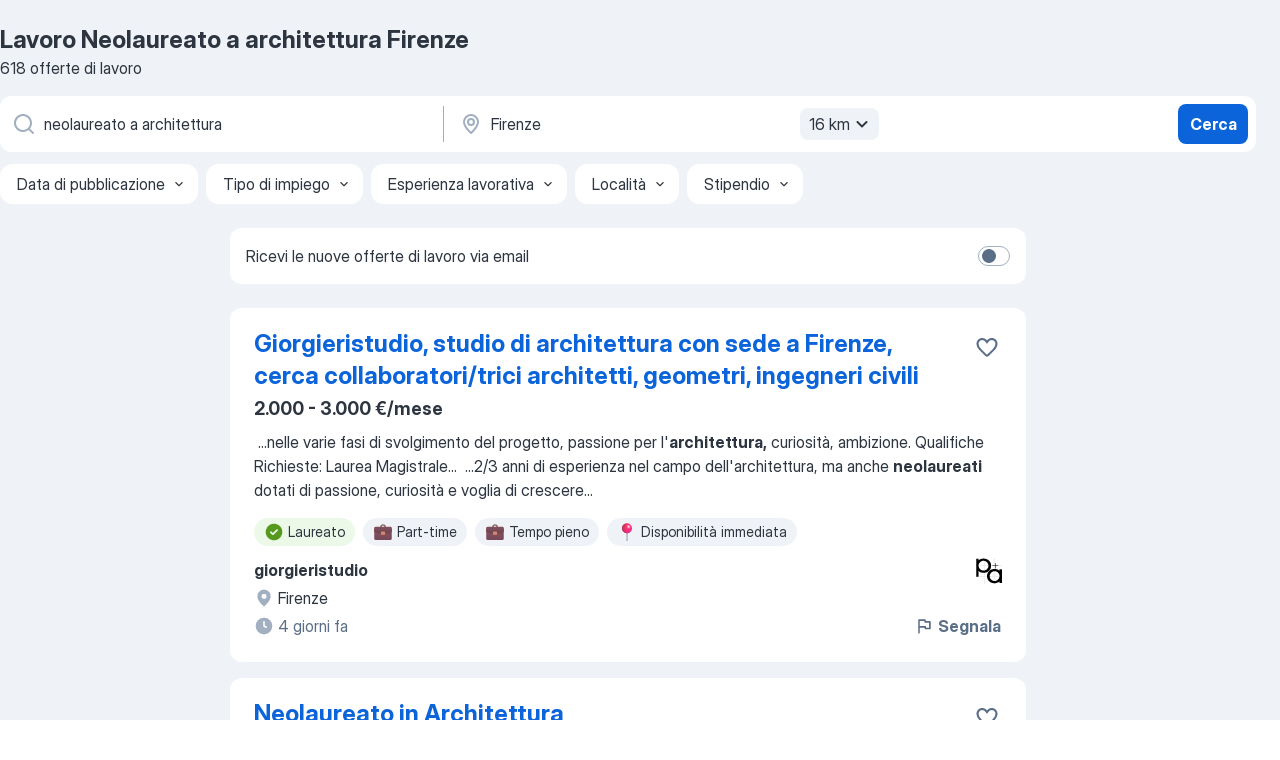

--- FILE ---
content_type: text/html
request_url: https://it.jooble.org/lavoro-neolaureato-a-architettura/Firenze
body_size: 87614
content:
<!DOCTYPE html><html lang="it" xmlns="http://www.w3.org/1999/xhtml"><head><meta charset="utf-8"><link data-chunk="app" rel="stylesheet" href="/assets/app.37da070734baa2c47f81.css"><link data-chunk="SERP" rel="stylesheet" href="/assets/SERP.db3f21fe7a05c45311a0.css"><meta name="viewport" content="width=device-width,initial-scale=1.0,maximum-scale=5" /><meta property="og:site_name" content="Jooble" /><meta property="og:locale" content="it" /><meta property="og:type" content="website" /><meta name="msvalidate.01" content="4E93DB804C5CCCD5B3AFF7486D4B2757" /><meta name="format-detection" content="telephone=no"><link rel="preconnect" href="https://www.googletagmanager.com" /><link rel="preconnect" href="https://www.google-analytics.com" /><link rel="dns-prefetch" href="https://www.google.com" /><link rel="dns-prefetch" href="https://apis.google.com" /><link rel="dns-prefetch" href="https://connect.facebook.net" /><link rel="dns-prefetch" href="https://www.facebook.com" /><link href="https://data-it.jooble.org/assets/fonts/inter-display.css" rel="stylesheet"><link href="https://data-it.jooble.org/assets/fonts/segoe.css" rel="stylesheet"><link rel="apple-touch-icon" href="/assets/images/favicon/ua/apple-touch-icon.png?v=4" /><link rel="apple-touch-icon" sizes="57x57" href="/assets/images/favicon/ua/apple-touch-icon-57x57.png?v=4" /><link rel="apple-touch-icon" sizes="60x60" href="/assets/images/favicon/ua/apple-touch-icon-60x60.png?v=4" /><link rel="apple-touch-icon" sizes="72x72" href="/assets/images/favicon/ua/apple-touch-icon-72x72.png?v=4" /><link rel="apple-touch-icon" sizes="76x76" href="/assets/images/favicon/ua/apple-touch-icon-76x76.png?v=4" /><link rel="apple-touch-icon" sizes="114x114" href="/assets/images/favicon/ua/apple-touch-icon-114x114.png?v=4" /><link rel="apple-touch-icon" sizes="120x120" href="/assets/images/favicon/ua/apple-touch-icon-120x120.png?v=4" /><link rel="apple-touch-icon" sizes="144x144" href="/assets/images/favicon/ua/apple-touch-icon-144x144.png?v=4" /><link rel="apple-touch-icon" sizes="152x152" href="/assets/images/favicon/ua/apple-touch-icon-152x152.png?v=4" /><link rel="apple-touch-icon" sizes="180x180" href="/assets/images/favicon/ua/apple-touch-icon-180x180.png?v=4" /><link rel="icon" type="image/png" sizes="16x16" href="/assets/images/favicon/ua/favicon-16x16.png?v=4"><link rel="icon" type="image/png" sizes="32x32" href="/assets/images/favicon/ua/favicon-32x32.png?v=4"><link rel="icon" type="image/png" sizes="48x48" href="/assets/images/favicon/ua/android-chrome-48x48.png?v=4"><link rel="icon" type="image/png" sizes="96x96" href="/assets/images/favicon/ua/android-chrome-96x96.png?v=4"><link rel="icon" type="image/png" sizes="144x144" href="/assets/images/favicon/ua/android-chrome-144x144.png?v=4"><link rel="icon" type="image/png" sizes="192x192" href="/assets/images/favicon/ua/android-chrome-192x192.png?v=4"><link rel="icon" type="image/png" sizes="194x194" href="/assets/images/favicon/ua/favicon-194x194.png?v=4"><link rel="icon" type="image/png" sizes="256x256" href="/assets/images/favicon/ua/android-chrome-256x256.png?v=4"><link rel="icon" type="image/png" sizes="384x384" href="/assets/images/favicon/ua/android-chrome-384x384.png?v=4"><link rel="icon" type="image/png" sizes="512x512" href="/assets/images/favicon/ua/android-chrome-512x512.png?v=4"><link rel="shortcut icon" type="image/x-icon" href="/assets/images/favicon/ua/favicon-ua.ico?v=4"><link rel="icon" href="/assets/images/favicon/ua/icon.svg?v=4" sizes="any" type="image/svg+xml"><meta name="msapplication-tooltip" content="Jooble"><meta name="msapplication-config" content="/browserconfig.xml"><meta name="msapplication-TileColor" content="#ffffff"><meta name="msapplication-TileImage" content="/assets/images/favicon/ua/mstile-144x144.png?v=4"><meta name="theme-color" content="#ffffff"><meta name="ir-site-verification-token" content="-1337664224"><script type="text/javascript" charset="utf-8">(function(g,o){g[o]=g[o]||function(){(g[o]['q']=g[o]['q']||[]).push(arguments)},g[o]['t']=1*new Date})(window,'_googCsa'); </script><script>!function(){if('PerformanceLongTaskTiming' in window) {var g=window.__tti={e:[]};g.o = new PerformanceObserver(function(l){g.e = g.e.concat(l.getEntries())});g.o.observe({entryTypes:['longtask']})}}();</script><script>!function(){var e,t,n,i,r={passive:!0,capture:!0},a=new Date,o=function(){i=[],t=-1,e=null,f(addEventListener)},c=function(i,r){e||(e=r,t=i,n=new Date,f(removeEventListener),u())},u=function(){if(t>=0&&t<n-a){var r={entryType:"first-input",name:e.type,target:e.target,cancelable:e.cancelable,startTime:e.timeStamp,processingStart:e.timeStamp+t};i.forEach((function(e){e(r)})),i=[]}},s=function(e){if(e.cancelable){var t=(e.timeStamp>1e12?new Date:performance.now())-e.timeStamp;"pointerdown"==e.type?function(e,t){var n=function(){c(e,t),a()},i=function(){a()},a=function(){removeEventListener("pointerup",n,r),removeEventListener("pointercancel",i,r)};addEventListener("pointerup",n,r),addEventListener("pointercancel",i,r)}(t,e):c(t,e)}},f=function(e){["mousedown","keydown","touchstart","pointerdown"].forEach((function(t){return e(t,s,r)}))},p="hidden"===document.visibilityState?0:1/0;addEventListener("visibilitychange",(function e(t){"hidden"===document.visibilityState&&(p=t.timeStamp,removeEventListener("visibilitychange",e,!0))}),!0);o(),self.webVitals={firstInputPolyfill:function(e){i.push(e),u()},resetFirstInputPolyfill:o,get firstHiddenTime(){return p}}}();</script><title data-rh="true">Lavoro Urgente: Neolaureato a architettura a Firenze - Gennaio 2026 - 618+ Offerte - Jooble.it</title><link data-rh="true" rel="canonical" href="https://it.jooble.org/lavoro-neolaureato-a-architettura/Firenze"/><link data-rh="true" hreflang="it-IT" rel="alternate" href="https://it.jooble.org/lavoro-neolaureato-a-architettura/Firenze"/><meta data-rh="true" name="keywords" content="Lavoro Neolaureato a architettura Firenze, offerte lavoro Neolaureato a architettura Firenze, lavoro, offerte lavoro"/><meta data-rh="true" name="description" content="Scopri tutte le offerte di lavoro per Neolaureato a architettura a Firenze. Abbiamo trovato 151.000+ offerte di lavoro per Neolaureato a architettura. Lavoro a tempo pieno, temporaneo e part-time. Jooble - la ricerca facile del lavoro e le offerte più attuali."/><meta data-rh="true" name="robots" content="noindex"/><meta data-rh="true" property="og:image" content="/assets/images/open_graph/og_image.png"/><meta data-rh="true" property="og:url" content="https://it.jooble.org/lavoro-neolaureato-a-architettura/Firenze"/><meta data-rh="true" property="og:title" content="Lavoro Urgente: Neolaureato a architettura a Firenze - Gennaio 2026 - 618+ Offerte - Jooble.it"/><meta data-rh="true" property="og:description" content="Scopri tutte le offerte di lavoro per Neolaureato a architettura a Firenze. Abbiamo trovato 151.000+ offerte di lavoro per Neolaureato a architettura. Lavoro a tempo pieno, temporaneo e part-time. Jooble - la ricerca facile del lavoro e le offerte più attuali."/><script data-rh="true" type="application/ld+json">{"@context":"https://schema.org","@type":"BreadcrumbList","itemListElement":[[{"@type":"ListItem","position":1,"item":{"@id":"https://it.jooble.org","name":"Lavoro"}},{"@type":"ListItem","position":2,"item":{"@id":"https://it.jooble.org/lavoro/Firenze","name":"Lavoro Firenze"}},{"@type":"ListItem","position":3,"item":{"@id":"https://it.jooble.org/lavoro-neolaureato-a-architettura","name":"Neolaureato a architettura"}},{"@type":"ListItem","position":4,"item":{"name":"Neolaureato a architettura Firenze"}}]]}</script><script data-rh="true" type="application/ld+json">{"@context":"https://schema.org","@type":"ItemList","numberOfItems":618,"itemListElement":[[{"@type":"ListItem","position":1,"url":"https://it.jooble.org/jdp/-1756007245747009851"},{"@type":"ListItem","position":2,"url":"https://it.jooble.org/jdp/-671074916310732808"},{"@type":"ListItem","position":3,"url":"https://it.jooble.org/jdp/3241132191526858008"},{"@type":"ListItem","position":4,"url":"https://it.jooble.org/jdp/2863012323306515923"},{"@type":"ListItem","position":5,"url":"https://it.jooble.org/jdp/-5946471780973657231"},{"@type":"ListItem","position":6,"url":"https://it.jooble.org/jdp/-4930053283653987889"},{"@type":"ListItem","position":7,"url":"https://it.jooble.org/jdp/1506994671787132092"},{"@type":"ListItem","position":8,"url":"https://it.jooble.org/jdp/-6407928517066255999"},{"@type":"ListItem","position":9,"url":"https://it.jooble.org/jdp/-720254240493973938"},{"@type":"ListItem","position":10,"url":"https://it.jooble.org/jdp/-5197405819174717037"},{"@type":"ListItem","position":11,"url":"https://it.jooble.org/jdp/-3367780797469515920"},{"@type":"ListItem","position":12,"url":"https://it.jooble.org/jdp/7099072942130897609"},{"@type":"ListItem","position":13,"url":"https://it.jooble.org/jdp/-849185731417744111"},{"@type":"ListItem","position":14,"url":"https://it.jooble.org/jdp/-2341859942376482510"},{"@type":"ListItem","position":15,"url":"https://it.jooble.org/jdp/-6509824405412642849"},{"@type":"ListItem","position":16,"url":"https://it.jooble.org/jdp/-8576612645279822385"},{"@type":"ListItem","position":17,"url":"https://it.jooble.org/jdp/-617743606163175519"},{"@type":"ListItem","position":18,"url":"https://it.jooble.org/jdp/-6844887145092170179"},{"@type":"ListItem","position":19,"url":"https://it.jooble.org/jdp/4980223953328056111"},{"@type":"ListItem","position":20,"url":"https://it.jooble.org/jdp/3781423044033900201"},{"@type":"ListItem","position":21,"url":"https://it.jooble.org/jdp/-4945553371334365296"},{"@type":"ListItem","position":22,"url":"https://it.jooble.org/jdp/6423844544106834520"},{"@type":"ListItem","position":23,"url":"https://it.jooble.org/jdp/-6664562565990896966"},{"@type":"ListItem","position":24,"url":"https://it.jooble.org/jdp/-5485166070921707804"},{"@type":"ListItem","position":25,"url":"https://it.jooble.org/jdp/2177307523013301060"},{"@type":"ListItem","position":26,"url":"https://it.jooble.org/jdp/-8254761654147015173"},{"@type":"ListItem","position":27,"url":"https://it.jooble.org/jdp/2346652890002260127"},{"@type":"ListItem","position":28,"url":"https://it.jooble.org/jdp/-166514744109800114"},{"@type":"ListItem","position":29,"url":"https://it.jooble.org/jdp/5648472561891593047"},{"@type":"ListItem","position":30,"url":"https://it.jooble.org/jdp/-6250923797999170822"}]]}</script></head><body ondragstart="return false"><div id="app"><div class="zR2N9v"><div class="_1G2nM4"><div></div><div id="serpContainer" class="_0CG45k"><div class="+MdXgT"><header class="VavEB9"><div class="qD9dwK"><h1 class="_518B8Z">Lavoro Neolaureato a architettura Firenze</h1><div company="p" class="cXVOTD">618 offerte di lavoro</div></div><div class=""><form class="CXE+FW" data-test-name="_searchForm"><div class="tXoMlu"><div class="kySr3o EIHqTW"><div class="H-KSNn"><div class="Y6LTZC RKazSn"><div class="_0vIToK"><svg class="BC4g2E abyhUO gexuVd kPZVKg"><use xlink:href="/assets/sprite.1oxueCVBzlo-hocQRlhy.svg#icon-magnifier-usage"></use></svg><input id="input_:R55j8h:" class="_2cXMBT aHpE4r _5sX2B+" placeholder="Sto cercando le offerte di lavoro..." type="text" spellcheck="false" name="keyword" autoComplete="off" autoCapitalize="off" data-test-name="_searchFormKeywordInput" aria-label="Indica che lavoro cerchi" value="neolaureato a architettura"/></div></div></div></div><div class="kySr3o _9+Weu7"><div class="H-KSNn"><div class="Y6LTZC RKazSn"><div class="_0vIToK"><svg class="BC4g2E abyhUO gexuVd kPZVKg"><use xlink:href="/assets/sprite.1oxueCVBzlo-hocQRlhy.svg#icon-map_marker-usage"></use></svg><input id="tbRegion" class="_2cXMBT aHpE4r _5sX2B+" placeholder="In una località" type="text" spellcheck="false" name="region" autoComplete="off" autoCapitalize="off" data-test-name="_searchFormRegionInput" aria-label="Indica la città in cui stai cercando lavoro" value="Firenze"/></div><div class="hQwOE1"><div class="-xWR9w" data-test-name="_radiusSelect"><button type="button" class="VMdYVt i6dNg1 oUsVL7 -A9fYs mO9zne">16 km<span class="njVmSf"><svg class="KaSFrq JAzKjj GM7Sgs MQl7R9"><use xlink:href="/assets/sprite.1oxueCVBzlo-hocQRlhy.svg#icon-chevron_down-usage"></use></svg></span></button></div></div></div></div></div></div><button type="submit" class="VMdYVt i6dNg1 oUsVL7 xVPKbj ZuTpxY">Cerca</button></form></div><div class="p7hDF8"><div class="apmZrt" data-test-name="_smartTagsFilter" role="region" aria-label="Filters"><button type="button" class="wYznI5"><span class="_1apRDx">Data di pubblicazione</span><svg class="KaSFrq DuJhnH GM7Sgs _398Jb4"><use xlink:href="/assets/sprite.1oxueCVBzlo-hocQRlhy.svg#icon-chevron_down-usage"></use></svg></button><button type="button" class="wYznI5"><span class="_1apRDx">Tipo di impiego</span><svg class="KaSFrq DuJhnH GM7Sgs _398Jb4"><use xlink:href="/assets/sprite.1oxueCVBzlo-hocQRlhy.svg#icon-chevron_down-usage"></use></svg></button><button type="button" class="wYznI5"><span class="_1apRDx">Esperienza lavorativa</span><svg class="KaSFrq DuJhnH GM7Sgs _398Jb4"><use xlink:href="/assets/sprite.1oxueCVBzlo-hocQRlhy.svg#icon-chevron_down-usage"></use></svg></button><button type="button" class="wYznI5"><span class="_1apRDx">Località</span><svg class="KaSFrq DuJhnH GM7Sgs _398Jb4"><use xlink:href="/assets/sprite.1oxueCVBzlo-hocQRlhy.svg#icon-chevron_down-usage"></use></svg></button><button type="button" class="wYznI5"><span class="_1apRDx">Stipendio</span><svg class="KaSFrq DuJhnH GM7Sgs _398Jb4"><use xlink:href="/assets/sprite.1oxueCVBzlo-hocQRlhy.svg#icon-chevron_down-usage"></use></svg></button></div></div></header><div class="y+s7YY"><div class="Amjssv"><main class="toVmC+" role="main"><div class="NeCPdn" id="topBarContainer"><div class="dKIuea"><div class="pfddcp xPgV1+"><div class="Z7rxKJ"><span class="ahUpuK">Ricevi le nuove offerte di lavoro via email</span><div class="rV3P9b H6hBvI RDT4pD seXaaO"><input id="SubscriptionSwitcher" type="checkbox" tabindex="-1" aria-label="SubscriptionSwitcher"/><label for="SubscriptionSwitcher" tabindex="0" role="switch" aria-checked="false" data-focus-target="SubscriptionSwitcher"><span data-switch="pill" data-caption="false"><span data-switch="round"></span></span></label></div></div></div></div></div><div class="bXbgrv" id="serpContent"><div><div class="infinite-scroll-component__outerdiv"><div class="infinite-scroll-component ZbPfXY _serpContentBlock" style="height:auto;overflow:auto;-webkit-overflow-scrolling:touch"><div><ul class="kiBEcn"><li></li><li><div id="-1756007245747009851" data-test-name="_jobCard" class="+n4WEb rHG1ci"><div class="_9q4Aij"><h2 class="jA9gFS dUatPc"><a class="_8w9Ce2 tUC4Fj _6i4Nb0 wtCvxI job_card_link" target="_blank" href="https://it.jooble.org/jdp/-1756007245747009851">Giorgieristudio, studio di architettura con sede a Firenze, cerca collaboratori/trici architetti, geometri, ingegneri civili </a></h2><div class="_5A-eEY"><div class="Bdpujj"><button type="button" class="ZapzXe _9WpygY XEfYdx JFkX+L vMdXr7 RNbuqd" data-test-name="jobFavoritesButton__-1756007245747009851" aria-label="Salvare l&#x27;offerta di lavoro nei preferiti"><span class="H2e2t1 +gVFyQ"><svg class="KaSFrq JAzKjj _0ng4na"><use xlink:href="/assets/sprite.1oxueCVBzlo-hocQRlhy.svg#icon-heart_outline-usage"></use></svg></span></button></div></div></div><div><div class="QZH8mt"><p class="b97WnG">2.000 - 3.000 €/mese</p><div class="GEyos4">&nbsp;...<span>nelle varie fasi di svolgimento del progetto, passione per l'</span><b>architettura,</b><span> curiosità, ambizione. 
Qualifiche Richieste:
Laurea Magistrale</span>...&nbsp;&nbsp;...<span>2/3 anni di esperienza nel campo dell'architettura, ma anche </span><b>neolaureati </b><span>dotati di passione, curiosità e voglia di crescere</span>...&nbsp;</div><div class="rvi8+s"><div class="tXxXy-"><div data-name="laureato" data-test-name="_highlightedTag" class="K8ZLnh tag fT460t"><svg class="KaSFrq DuJhnH GeatqJ"><use xlink:href="/assets/sprite.1oxueCVBzlo-hocQRlhy.svg#icon-check_match-usage"></use></svg>Laureato</div><div data-name="lavoro_a_tempo_parziale" data-test-name="_jobTag" class="K8ZLnh tag _7Amkfs"><div class="uE1IG0" style="background-image:url(/assets/images/tagIconsNew/emoji_briefcase.svg)"></div>Part-time</div><div data-name="tempo_pieno" data-test-name="_jobTag" class="K8ZLnh tag _7Amkfs"><div class="uE1IG0" style="background-image:url(/assets/images/tagIconsNew/emoji_briefcase.svg)"></div>Tempo pieno</div><div data-name="inizio_immediato" data-test-name="_jobTag" class="K8ZLnh tag _7Amkfs"><div class="uE1IG0" style="background-image:url(/assets/images/tagIconsNew/emoji_round_pushpin.svg)"></div>Disponibilità immediata</div></div></div></div><div class="L4BhzZ wrapper__new_tags_design bLrJMm"><div class="j+648w"><button type="button" class="ZapzXe _9WpygY JFkX+L vMdXr7 _9ofHq7" data-test-name="_reportJobButtonSerp"><span class="H2e2t1 w87w0E"><svg class="KaSFrq xY3sEm _0ng4na cS9jE1"><use xlink:href="/assets/sprite.1oxueCVBzlo-hocQRlhy.svg#icon-flag-usage"></use></svg></span>Segnala</button><img src="/css/images/plogo/85.gif" class="yUFQEM" aria-hidden="true" alt="dteCompanyLogo"/></div><div class="E6E0jY"><div class="pXyhD4 VeoRvG"><div class="heru4z"><p class="z6WlhX" data-test-name="_companyName">giorgieristudio</p></div></div><div class="blapLw gj1vO6 fhg31q nxYYVJ" tabindex="-1"><svg class="BC4g2E c6AqqO gexuVd kE3ssB DlQ0Ty icon_gray_soft mdorqd"><use xlink:href="/assets/sprite.1oxueCVBzlo-hocQRlhy.svg#icon-map_marker_filled-usage"></use></svg><div class="caption NTRJBV">Firenze</div></div><div class="blapLw gj1vO6 fhg31q fGYTou"><svg class="BC4g2E c6AqqO gexuVd kE3ssB DlQ0Ty icon_gray_soft jjtReA"><use xlink:href="/assets/sprite.1oxueCVBzlo-hocQRlhy.svg#icon-clock_filled-usage"></use></svg><div class="caption Vk-5Da">4 giorni fa</div></div></div></div></div></div></li><li><div id="-671074916310732808" data-test-name="_jobCard" class="+n4WEb rHG1ci"><div class="_9q4Aij"><h2 class="jA9gFS dUatPc"><a class="_8w9Ce2 tUC4Fj _6i4Nb0 wtCvxI job_card_link" target="_blank" href="https://it.jooble.org/jdp/-671074916310732808">Neolaureato in Architettura </a></h2><div class="_5A-eEY"><div class="Bdpujj"><button type="button" class="ZapzXe _9WpygY XEfYdx JFkX+L vMdXr7 RNbuqd" data-test-name="jobFavoritesButton__-671074916310732808" aria-label="Salvare l&#x27;offerta di lavoro nei preferiti"><span class="H2e2t1 +gVFyQ"><svg class="KaSFrq JAzKjj _0ng4na"><use xlink:href="/assets/sprite.1oxueCVBzlo-hocQRlhy.svg#icon-heart_outline-usage"></use></svg></span></button></div></div></div><div><div class="QZH8mt"><p class="b97WnG">1.500 - 2.000 €/mese</p><div class="GEyos4"><span>Studio di </span><b>architettura,</b><span> con sede a Firenze,attivo nell'ambito della progettazione architettonica residenziale / industriale, turistico ricettiva, interior design e restauro, seleziona </span><b>neolaureato </b><span>da inserire nel proprio organico per un percorso di formazione professionale</span>...&nbsp;</div><div class="rvi8+s"><div class="tXxXy-"><div data-name="laureato" data-test-name="_highlightedTag" class="K8ZLnh tag fT460t"><svg class="KaSFrq DuJhnH GeatqJ"><use xlink:href="/assets/sprite.1oxueCVBzlo-hocQRlhy.svg#icon-check_match-usage"></use></svg>Laureato</div><div data-name="stage" data-test-name="_jobTag" class="K8ZLnh tag _7Amkfs"><div class="uE1IG0" style="background-image:url(/assets/images/tagIconsNew/emoji_briefcase.svg)"></div>Stage/Tirocinio</div><div data-name="tempo_pieno" data-test-name="_jobTag" class="K8ZLnh tag _7Amkfs"><div class="uE1IG0" style="background-image:url(/assets/images/tagIconsNew/emoji_briefcase.svg)"></div>Tempo pieno</div></div></div></div><div class="L4BhzZ wrapper__new_tags_design bLrJMm"><div class="j+648w"><button type="button" class="ZapzXe _9WpygY JFkX+L vMdXr7 _9ofHq7" data-test-name="_reportJobButtonSerp"><span class="H2e2t1 w87w0E"><svg class="KaSFrq xY3sEm _0ng4na cS9jE1"><use xlink:href="/assets/sprite.1oxueCVBzlo-hocQRlhy.svg#icon-flag-usage"></use></svg></span>Segnala</button><img src="/css/images/plogo/85.gif" class="yUFQEM" aria-hidden="true" alt="dteCompanyLogo"/></div><div class="E6E0jY"><div class="pXyhD4 VeoRvG"><div class="heru4z"><p class="z6WlhX" data-test-name="_companyName">Milone Architetti</p></div></div><div class="blapLw gj1vO6 fhg31q nxYYVJ" tabindex="-1"><svg class="BC4g2E c6AqqO gexuVd kE3ssB DlQ0Ty icon_gray_soft mdorqd"><use xlink:href="/assets/sprite.1oxueCVBzlo-hocQRlhy.svg#icon-map_marker_filled-usage"></use></svg><div class="caption NTRJBV">Firenze</div></div><div class="blapLw gj1vO6 fhg31q fGYTou"><svg class="BC4g2E c6AqqO gexuVd kE3ssB DlQ0Ty icon_gray_soft jjtReA"><use xlink:href="/assets/sprite.1oxueCVBzlo-hocQRlhy.svg#icon-clock_filled-usage"></use></svg><div class="caption Vk-5Da">11 giorni fa</div></div></div></div></div></div></li><li><div id="3241132191526858008" data-test-name="_jobCard" class="+n4WEb rHG1ci"><div class="_9q4Aij"><h2 class="jA9gFS dUatPc"><a class="_8w9Ce2 tUC4Fj _6i4Nb0 wtCvxI job_card_link" target="_blank" href="https://it.jooble.org/jdp/3241132191526858008">Archea Associati cerca Bim Coordinator </a></h2><div class="_5A-eEY"><div class="Bdpujj"><button type="button" class="ZapzXe _9WpygY XEfYdx JFkX+L vMdXr7 RNbuqd" data-test-name="jobFavoritesButton__3241132191526858008" aria-label="Salvare l&#x27;offerta di lavoro nei preferiti"><span class="H2e2t1 +gVFyQ"><svg class="KaSFrq JAzKjj _0ng4na"><use xlink:href="/assets/sprite.1oxueCVBzlo-hocQRlhy.svg#icon-heart_outline-usage"></use></svg></span></button></div></div></div><div><div class="QZH8mt"><p class="b97WnG">2.000 - 3.000 €/mese</p><div class="GEyos4"><span>Archea Associati è uno studio di </span><b>architettura </b><span>internazionale con sede principale a Firenze e sedi operative in diverse città del mondo. Ci occupiamo di progettazione architettonica e urbana, interior design e ricerca applicata, con un approccio interdisciplinare che integra</span>...&nbsp;</div><div class="rvi8+s"><div class="tXxXy-"><div data-name="laureato" data-test-name="_highlightedTag" class="K8ZLnh tag fT460t"><svg class="KaSFrq DuJhnH GeatqJ"><use xlink:href="/assets/sprite.1oxueCVBzlo-hocQRlhy.svg#icon-check_match-usage"></use></svg>Laureato</div><div data-name="tempo_pieno" data-test-name="_jobTag" class="K8ZLnh tag _7Amkfs"><div class="uE1IG0" style="background-image:url(/assets/images/tagIconsNew/emoji_briefcase.svg)"></div>Tempo pieno</div></div></div></div><div class="L4BhzZ wrapper__new_tags_design bLrJMm"><div class="j+648w"><button type="button" class="ZapzXe _9WpygY JFkX+L vMdXr7 _9ofHq7" data-test-name="_reportJobButtonSerp"><span class="H2e2t1 w87w0E"><svg class="KaSFrq xY3sEm _0ng4na cS9jE1"><use xlink:href="/assets/sprite.1oxueCVBzlo-hocQRlhy.svg#icon-flag-usage"></use></svg></span>Segnala</button><img src="/css/images/plogo/85.gif" class="yUFQEM" aria-hidden="true" alt="dteCompanyLogo"/></div><div class="E6E0jY"><div class="pXyhD4 VeoRvG"><div class="heru4z"><p class="z6WlhX" data-test-name="_companyName">Archea Associati</p></div></div><div class="blapLw gj1vO6 fhg31q nxYYVJ" tabindex="-1"><svg class="BC4g2E c6AqqO gexuVd kE3ssB DlQ0Ty icon_gray_soft mdorqd"><use xlink:href="/assets/sprite.1oxueCVBzlo-hocQRlhy.svg#icon-map_marker_filled-usage"></use></svg><div class="caption NTRJBV">Firenze</div></div><div class="blapLw gj1vO6 fhg31q fGYTou"><svg class="BC4g2E c6AqqO gexuVd kE3ssB DlQ0Ty icon_gray_soft jjtReA"><use xlink:href="/assets/sprite.1oxueCVBzlo-hocQRlhy.svg#icon-clock_filled-usage"></use></svg><div class="caption Vk-5Da">9 giorni fa</div></div></div></div></div></div></li><li><div id="2863012323306515923" data-test-name="_jobCard" class="+n4WEb rHG1ci"><div class="_9q4Aij"><h2 class="jA9gFS dUatPc"><a class="_8w9Ce2 tUC4Fj _6i4Nb0 wtCvxI job_card_link" target="_blank" href="https://it.jooble.org/jdp/2863012323306515923">Archea Associati cerca un Architetto </a></h2><div class="_5A-eEY"><div class="Bdpujj"><button type="button" class="ZapzXe _9WpygY XEfYdx JFkX+L vMdXr7 RNbuqd" data-test-name="jobFavoritesButton__2863012323306515923" aria-label="Salvare l&#x27;offerta di lavoro nei preferiti"><span class="H2e2t1 +gVFyQ"><svg class="KaSFrq JAzKjj _0ng4na"><use xlink:href="/assets/sprite.1oxueCVBzlo-hocQRlhy.svg#icon-heart_outline-usage"></use></svg></span></button></div></div></div><div><div class="QZH8mt"><p class="b97WnG">1.500 - 2.000 €/mese</p><div class="GEyos4"><span>Archea Associati è uno studio di </span><b>architettura </b><span>internazionale con sede principale a Firenze e sedi operative in diverse città del mondo. Ci occupiamo di progettazione architettonica e urbana, interior design e ricerca applicata, con un approccio interdisciplinare che integra</span>...&nbsp;</div><div class="rvi8+s"><div class="tXxXy-"><div data-name="laureato" data-test-name="_highlightedTag" class="K8ZLnh tag fT460t"><svg class="KaSFrq DuJhnH GeatqJ"><use xlink:href="/assets/sprite.1oxueCVBzlo-hocQRlhy.svg#icon-check_match-usage"></use></svg>Laureato</div><div data-name="tempo_pieno" data-test-name="_jobTag" class="K8ZLnh tag _7Amkfs"><div class="uE1IG0" style="background-image:url(/assets/images/tagIconsNew/emoji_briefcase.svg)"></div>Tempo pieno</div></div></div></div><div class="L4BhzZ wrapper__new_tags_design bLrJMm"><div class="j+648w"><button type="button" class="ZapzXe _9WpygY JFkX+L vMdXr7 _9ofHq7" data-test-name="_reportJobButtonSerp"><span class="H2e2t1 w87w0E"><svg class="KaSFrq xY3sEm _0ng4na cS9jE1"><use xlink:href="/assets/sprite.1oxueCVBzlo-hocQRlhy.svg#icon-flag-usage"></use></svg></span>Segnala</button><img src="/css/images/plogo/85.gif" class="yUFQEM" aria-hidden="true" alt="dteCompanyLogo"/></div><div class="E6E0jY"><div class="pXyhD4 VeoRvG"><div class="heru4z"><p class="z6WlhX" data-test-name="_companyName">Archea Associati</p></div></div><div class="blapLw gj1vO6 fhg31q nxYYVJ" tabindex="-1"><svg class="BC4g2E c6AqqO gexuVd kE3ssB DlQ0Ty icon_gray_soft mdorqd"><use xlink:href="/assets/sprite.1oxueCVBzlo-hocQRlhy.svg#icon-map_marker_filled-usage"></use></svg><div class="caption NTRJBV">Firenze</div></div><div class="blapLw gj1vO6 fhg31q fGYTou"><svg class="BC4g2E c6AqqO gexuVd kE3ssB DlQ0Ty icon_gray_soft jjtReA"><use xlink:href="/assets/sprite.1oxueCVBzlo-hocQRlhy.svg#icon-clock_filled-usage"></use></svg><div class="caption Vk-5Da">9 giorni fa</div></div></div></div></div></div></li><li><div id="-5946471780973657231" data-test-name="_jobCard" class="+n4WEb rHG1ci"><div class="_9q4Aij"><h2 class="jA9gFS dUatPc"><a class="_8w9Ce2 tUC4Fj _6i4Nb0 wtCvxI job_card_link" target="_blank" href="https://it.jooble.org/jdp/-5946471780973657231">n2barchitetti_ricerca Collaboratori per incrementare il proprio team, profilo laurea in Ingegneria e/o Architettura </a></h2><div class="_5A-eEY"><div class="Bdpujj"><button type="button" class="ZapzXe _9WpygY XEfYdx JFkX+L vMdXr7 RNbuqd" data-test-name="jobFavoritesButton__-5946471780973657231" aria-label="Salvare l&#x27;offerta di lavoro nei preferiti"><span class="H2e2t1 +gVFyQ"><svg class="KaSFrq JAzKjj _0ng4na"><use xlink:href="/assets/sprite.1oxueCVBzlo-hocQRlhy.svg#icon-heart_outline-usage"></use></svg></span></button></div></div></div><div><div class="QZH8mt"><p class="b97WnG">2.000 - 3.000 €/mese</p><div class="GEyos4"><span>N2barchitetti_ricerca Collaboratori per incrementare il proprio team, sede Firenze</span></div><div class="rvi8+s"><div class="tXxXy-"><div data-name="laureato" data-test-name="_highlightedTag" class="K8ZLnh tag fT460t"><svg class="KaSFrq DuJhnH GeatqJ"><use xlink:href="/assets/sprite.1oxueCVBzlo-hocQRlhy.svg#icon-check_match-usage"></use></svg>Laureato</div><div data-name="tempo_pieno" data-test-name="_jobTag" class="K8ZLnh tag _7Amkfs"><div class="uE1IG0" style="background-image:url(/assets/images/tagIconsNew/emoji_briefcase.svg)"></div>Tempo pieno</div><div data-name="impiego_permanente" data-test-name="_jobTag" class="K8ZLnh tag _7Amkfs"><div class="uE1IG0" style="background-image:url(/assets/images/tagIconsNew/emoji_briefcase.svg)"></div>Impiego permanente</div></div></div></div><div class="L4BhzZ wrapper__new_tags_design bLrJMm"><div class="j+648w"><button type="button" class="ZapzXe _9WpygY JFkX+L vMdXr7 _9ofHq7" data-test-name="_reportJobButtonSerp"><span class="H2e2t1 w87w0E"><svg class="KaSFrq xY3sEm _0ng4na cS9jE1"><use xlink:href="/assets/sprite.1oxueCVBzlo-hocQRlhy.svg#icon-flag-usage"></use></svg></span>Segnala</button><img src="/css/images/plogo/85.gif" class="yUFQEM" aria-hidden="true" alt="dteCompanyLogo"/></div><div class="E6E0jY"><div class="pXyhD4 VeoRvG"><div class="heru4z"><p class="z6WlhX" data-test-name="_companyName">n2barchitetti</p></div></div><div class="blapLw gj1vO6 fhg31q nxYYVJ" tabindex="-1"><svg class="BC4g2E c6AqqO gexuVd kE3ssB DlQ0Ty icon_gray_soft mdorqd"><use xlink:href="/assets/sprite.1oxueCVBzlo-hocQRlhy.svg#icon-map_marker_filled-usage"></use></svg><div class="caption NTRJBV">Firenze</div></div><div class="blapLw gj1vO6 fhg31q fGYTou"><svg class="BC4g2E c6AqqO gexuVd kE3ssB DlQ0Ty icon_gray_soft jjtReA"><use xlink:href="/assets/sprite.1oxueCVBzlo-hocQRlhy.svg#icon-clock_filled-usage"></use></svg><div class="caption Vk-5Da">11 giorni fa</div></div></div></div></div></div></li><li><div id="-4930053283653987889" data-test-name="_jobCard" class="+n4WEb rHG1ci"><div class="_9q4Aij"><h2 class="jA9gFS dUatPc"><a class="_8w9Ce2 tUC4Fj _6i4Nb0 wtCvxI job_card_link" target="_blank" href="https://it.jooble.org/jdp/-4930053283653987889">Architetto </a></h2><div class="_5A-eEY"><div class="Bdpujj"><button type="button" class="ZapzXe _9WpygY XEfYdx JFkX+L vMdXr7 RNbuqd" data-test-name="jobFavoritesButton__-4930053283653987889" aria-label="Salvare l&#x27;offerta di lavoro nei preferiti"><span class="H2e2t1 +gVFyQ"><svg class="KaSFrq JAzKjj _0ng4na"><use xlink:href="/assets/sprite.1oxueCVBzlo-hocQRlhy.svg#icon-heart_outline-usage"></use></svg></span></button></div></div></div><div><div class="QZH8mt"><p class="b97WnG">1.500 - 2.000 €/mese</p><div class="GEyos4"><span>Società di </span><b>architettura </b><span>di Firenze, specializzata in progetti di architettura, interior design e progettazione integrata di alto livello con clientela internazionale, cerca architetto/a da inserire all'interno del proprio team.
La società si occupa di gestione a 360°</span>...&nbsp;</div><div class="rvi8+s"><div class="tXxXy-"><div data-name="laureato" data-test-name="_highlightedTag" class="K8ZLnh tag fT460t"><svg class="KaSFrq DuJhnH GeatqJ"><use xlink:href="/assets/sprite.1oxueCVBzlo-hocQRlhy.svg#icon-check_match-usage"></use></svg>Laureato</div><div data-name="tempo_pieno" data-test-name="_jobTag" class="K8ZLnh tag _7Amkfs"><div class="uE1IG0" style="background-image:url(/assets/images/tagIconsNew/emoji_briefcase.svg)"></div>Tempo pieno</div></div></div></div><div class="L4BhzZ wrapper__new_tags_design bLrJMm"><div class="j+648w"><button type="button" class="ZapzXe _9WpygY JFkX+L vMdXr7 _9ofHq7" data-test-name="_reportJobButtonSerp"><span class="H2e2t1 w87w0E"><svg class="KaSFrq xY3sEm _0ng4na cS9jE1"><use xlink:href="/assets/sprite.1oxueCVBzlo-hocQRlhy.svg#icon-flag-usage"></use></svg></span>Segnala</button><img src="/css/images/plogo/85.gif" class="yUFQEM" aria-hidden="true" alt="dteCompanyLogo"/></div><div class="E6E0jY"><div class="pXyhD4 VeoRvG"><div class="heru4z"><p class="z6WlhX" data-test-name="_companyName">Orion Studio Decoration Design &amp; Implementation LLC</p></div></div><div class="blapLw gj1vO6 fhg31q nxYYVJ" tabindex="-1"><svg class="BC4g2E c6AqqO gexuVd kE3ssB DlQ0Ty icon_gray_soft mdorqd"><use xlink:href="/assets/sprite.1oxueCVBzlo-hocQRlhy.svg#icon-map_marker_filled-usage"></use></svg><div class="caption NTRJBV">Firenze</div></div><div class="blapLw gj1vO6 fhg31q fGYTou"><svg class="BC4g2E c6AqqO gexuVd kE3ssB DlQ0Ty icon_gray_soft jjtReA"><use xlink:href="/assets/sprite.1oxueCVBzlo-hocQRlhy.svg#icon-clock_filled-usage"></use></svg><div class="caption Vk-5Da">7 giorni fa</div></div></div></div></div></div></li><li><div id="1506994671787132092" data-test-name="_jobCard" class="+n4WEb rHG1ci"><div class="_9q4Aij"><h2 class="jA9gFS dUatPc"><a class="_8w9Ce2 tUC4Fj _6i4Nb0 wtCvxI job_card_link" target="_blank" href="https://it.jooble.org/jdp/1506994671787132092">Ervaren Ingenieur-Architect</a></h2><div class="_5A-eEY"><div class="Bdpujj"><button type="button" class="ZapzXe _9WpygY XEfYdx JFkX+L vMdXr7 RNbuqd" data-test-name="jobFavoritesButton__1506994671787132092" aria-label="Salvare l&#x27;offerta di lavoro nei preferiti"><span class="H2e2t1 +gVFyQ"><svg class="KaSFrq JAzKjj _0ng4na"><use xlink:href="/assets/sprite.1oxueCVBzlo-hocQRlhy.svg#icon-heart_outline-usage"></use></svg></span></button></div></div></div><div><div class="QZH8mt"><div class="GEyos4">&##128073; Laatste kans. Win een duwtje in de rug voor jouw droomwoning.Neem nu deel 
 Ervaren Ingenieur-Architect 
 Wens je mee te werken aan het ontwikkelen van complexe projecten?Wens je je expertise in te zetten in een multidisciplinaire samenwerking met Projectontwikkelaars...</div><div class="rvi8+s"><div class="tXxXy-"><div data-name="suggested" data-test-name="_highlightedTag" class="K8ZLnh tag fT460t"><svg class="KaSFrq DuJhnH GeatqJ"><use xlink:href="/assets/sprite.1oxueCVBzlo-hocQRlhy.svg#icon-check_match-usage"></use></svg>Consigliato</div><div data-name="tempo_pieno" data-test-name="_jobTag" class="K8ZLnh tag _7Amkfs"><div class="uE1IG0" style="background-image:url(/assets/images/tagIconsNew/emoji_briefcase.svg)"></div>Tempo pieno</div></div></div></div><div class="L4BhzZ wrapper__new_tags_design bLrJMm"><div class="j+648w"><button type="button" class="ZapzXe _9WpygY JFkX+L vMdXr7 _9ofHq7" data-test-name="_reportJobButtonSerp"><span class="H2e2t1 w87w0E"><svg class="KaSFrq xY3sEm _0ng4na cS9jE1"><use xlink:href="/assets/sprite.1oxueCVBzlo-hocQRlhy.svg#icon-flag-usage"></use></svg></span>Segnala</button><img src="/css/images/plogo/16219.gif" class="yUFQEM" aria-hidden="true" alt="dteCompanyLogo"/></div><div class="E6E0jY"><div class="pXyhD4 VeoRvG"><div class="heru4z"><p class="z6WlhX" data-test-name="_companyName">Matexi</p></div></div><div class="blapLw gj1vO6 fhg31q nxYYVJ" tabindex="-1"><svg class="BC4g2E c6AqqO gexuVd kE3ssB DlQ0Ty icon_gray_soft mdorqd"><use xlink:href="/assets/sprite.1oxueCVBzlo-hocQRlhy.svg#icon-map_marker_filled-usage"></use></svg><div class="caption NTRJBV">Firenze</div></div><div class="blapLw gj1vO6 fhg31q fGYTou"><svg class="BC4g2E c6AqqO gexuVd kE3ssB DlQ0Ty icon_gray_soft jjtReA"><use xlink:href="/assets/sprite.1oxueCVBzlo-hocQRlhy.svg#icon-clock_filled-usage"></use></svg><div class="caption Vk-5Da">3 giorni fa</div></div></div></div></div></div></li><li><div class="li6YgU" style="--ew-button-color:#F7F6F2;--ew-button-background-color:#014EFE"></div></li><li></li><li><div id="-6407928517066255999" data-test-name="_jobCard" class="+n4WEb rHG1ci"><div class="_9q4Aij"><h2 class="jA9gFS dUatPc"><a class="_8w9Ce2 tUC4Fj _6i4Nb0 wtCvxI job_card_link" target="_blank" href="https://it.jooble.org/jdp/-6407928517066255999">Senior Windows Desktop Architect: WinUI, C#, Accessibility</a></h2><div class="_5A-eEY"><div class="Bdpujj"><button type="button" class="ZapzXe _9WpygY XEfYdx JFkX+L vMdXr7 RNbuqd" data-test-name="jobFavoritesButton__-6407928517066255999" aria-label="Salvare l&#x27;offerta di lavoro nei preferiti"><span class="H2e2t1 +gVFyQ"><svg class="KaSFrq JAzKjj _0ng4na"><use xlink:href="/assets/sprite.1oxueCVBzlo-hocQRlhy.svg#icon-heart_outline-usage"></use></svg></span></button></div></div></div><div><div class="QZH8mt"><div class="GEyos4">A leading technology firm is seeking a Windows Desktop Developer in Tuscany, Italy. The role involves leading the design and development of native Windows applications, ensuring compliance with best practices, and driving accessibility efforts. The ideal candidate has over...</div><div class="rvi8+s"><div class="tXxXy-"><div data-name="suggested" data-test-name="_highlightedTag" class="K8ZLnh tag fT460t"><svg class="KaSFrq DuJhnH GeatqJ"><use xlink:href="/assets/sprite.1oxueCVBzlo-hocQRlhy.svg#icon-check_match-usage"></use></svg>Consigliato</div></div></div></div><div class="L4BhzZ wrapper__new_tags_design bLrJMm"><div class="j+648w"><button type="button" class="ZapzXe _9WpygY JFkX+L vMdXr7 _9ofHq7" data-test-name="_reportJobButtonSerp"><span class="H2e2t1 w87w0E"><svg class="KaSFrq xY3sEm _0ng4na cS9jE1"><use xlink:href="/assets/sprite.1oxueCVBzlo-hocQRlhy.svg#icon-flag-usage"></use></svg></span>Segnala</button><img src="/css/images/plogo/16219.gif" class="yUFQEM" aria-hidden="true" alt="dteCompanyLogo"/></div><div class="E6E0jY"><div class="pXyhD4 VeoRvG"><div class="heru4z"><p class="z6WlhX" data-test-name="_companyName">Clutch Canada</p></div></div><div class="blapLw gj1vO6 fhg31q nxYYVJ" tabindex="-1"><svg class="BC4g2E c6AqqO gexuVd kE3ssB DlQ0Ty icon_gray_soft mdorqd"><use xlink:href="/assets/sprite.1oxueCVBzlo-hocQRlhy.svg#icon-map_marker_filled-usage"></use></svg><div class="caption NTRJBV">Firenze</div></div><div class="blapLw gj1vO6 fhg31q fGYTou"><svg class="BC4g2E c6AqqO gexuVd kE3ssB DlQ0Ty icon_gray_soft jjtReA"><use xlink:href="/assets/sprite.1oxueCVBzlo-hocQRlhy.svg#icon-clock_filled-usage"></use></svg><div class="caption Vk-5Da">4 giorni fa</div></div></div></div></div></div></li><li><div id="-720254240493973938" data-test-name="_jobCard" class="+n4WEb rHG1ci"><div class="_9q4Aij"><h2 class="jA9gFS dUatPc"><a class="_8w9Ce2 tUC4Fj _6i4Nb0 wtCvxI job_card_link" target="_blank" href="https://it.jooble.org/jdp/-720254240493973938">Studio di Architettura del Paesaggio cerca Architetto/Architetto paesaggista </a></h2><div class="_5A-eEY"><div class="Bdpujj"><button type="button" class="ZapzXe _9WpygY XEfYdx JFkX+L vMdXr7 RNbuqd" data-test-name="jobFavoritesButton__-720254240493973938" aria-label="Salvare l&#x27;offerta di lavoro nei preferiti"><span class="H2e2t1 +gVFyQ"><svg class="KaSFrq JAzKjj _0ng4na"><use xlink:href="/assets/sprite.1oxueCVBzlo-hocQRlhy.svg#icon-heart_outline-usage"></use></svg></span></button></div></div></div><div><div class="QZH8mt"><p class="b97WnG">1.500 - 2.000 €/mese</p><div class="GEyos4">&nbsp;...<span>organico, studio di landscape architecture con sede nel centro storico di Firenze ricerca un collaboratore/collaboratrice laureato in </span><b>architettura/</b><span>architettura del paesaggio, residente a Firenze o provincia per lavoro da effettuare in presenza presso lo studio.
Il candidato</span>...&nbsp;</div><div class="rvi8+s"><div class="tXxXy-"><div data-name="laureato" data-test-name="_highlightedTag" class="K8ZLnh tag fT460t"><svg class="KaSFrq DuJhnH GeatqJ"><use xlink:href="/assets/sprite.1oxueCVBzlo-hocQRlhy.svg#icon-check_match-usage"></use></svg>Laureato</div><div data-name="stage" data-test-name="_jobTag" class="K8ZLnh tag _7Amkfs"><div class="uE1IG0" style="background-image:url(/assets/images/tagIconsNew/emoji_briefcase.svg)"></div>Stage/Tirocinio</div><div data-name="tempo_pieno" data-test-name="_jobTag" class="K8ZLnh tag _7Amkfs"><div class="uE1IG0" style="background-image:url(/assets/images/tagIconsNew/emoji_briefcase.svg)"></div>Tempo pieno</div></div></div></div><div class="L4BhzZ wrapper__new_tags_design bLrJMm"><div class="j+648w"><button type="button" class="ZapzXe _9WpygY JFkX+L vMdXr7 _9ofHq7" data-test-name="_reportJobButtonSerp"><span class="H2e2t1 w87w0E"><svg class="KaSFrq xY3sEm _0ng4na cS9jE1"><use xlink:href="/assets/sprite.1oxueCVBzlo-hocQRlhy.svg#icon-flag-usage"></use></svg></span>Segnala</button><img src="/css/images/plogo/85.gif" class="yUFQEM" aria-hidden="true" alt="dteCompanyLogo"/></div><div class="E6E0jY"><div class="pXyhD4 VeoRvG"><div class="heru4z"><p class="z6WlhX" data-test-name="_companyName">MAKIA SAS</p></div></div><div class="blapLw gj1vO6 fhg31q nxYYVJ" tabindex="-1"><svg class="BC4g2E c6AqqO gexuVd kE3ssB DlQ0Ty icon_gray_soft mdorqd"><use xlink:href="/assets/sprite.1oxueCVBzlo-hocQRlhy.svg#icon-map_marker_filled-usage"></use></svg><div class="caption NTRJBV">Firenze</div></div><div class="blapLw gj1vO6 fhg31q fGYTou"><svg class="BC4g2E c6AqqO gexuVd kE3ssB DlQ0Ty icon_gray_soft jjtReA"><use xlink:href="/assets/sprite.1oxueCVBzlo-hocQRlhy.svg#icon-clock_filled-usage"></use></svg><div class="caption Vk-5Da">9 giorni fa</div></div></div></div></div></div></li><li><div id="-5197405819174717037" data-test-name="_jobCard" class="+n4WEb rHG1ci"><div class="_9q4Aij"><h2 class="jA9gFS dUatPc"><a class="_8w9Ce2 tUC4Fj _6i4Nb0 wtCvxI job_card_link" target="_blank" href="https://it.jooble.org/jdp/-5197405819174717037">Senior Architect </a></h2><div class="_5A-eEY"><div class="Bdpujj"><button type="button" class="ZapzXe _9WpygY XEfYdx JFkX+L vMdXr7 RNbuqd" data-test-name="jobFavoritesButton__-5197405819174717037" aria-label="Salvare l&#x27;offerta di lavoro nei preferiti"><span class="H2e2t1 +gVFyQ"><svg class="KaSFrq JAzKjj _0ng4na"><use xlink:href="/assets/sprite.1oxueCVBzlo-hocQRlhy.svg#icon-heart_outline-usage"></use></svg></span></button></div></div></div><div><div class="QZH8mt"><p class="b97WnG">2.000 - 3.000 €/mese</p><div class="GEyos4">&nbsp;...<span>con sede a Firenze, è alla ricerca di un Senior Architect da integrare nel team di progettazione all'interno del dipartimento di </span><b>architettura.</b><span> 
Luca Dini Design & Architecture è uno studio internazionale con sede a Firenze, fondato nel 1996 come studio di yacht design.</span>...&nbsp;</div><div class="rvi8+s"><div class="tXxXy-"><div data-name="laureato" data-test-name="_highlightedTag" class="K8ZLnh tag fT460t"><svg class="KaSFrq DuJhnH GeatqJ"><use xlink:href="/assets/sprite.1oxueCVBzlo-hocQRlhy.svg#icon-check_match-usage"></use></svg>Laureato</div><div data-name="tempo_pieno" data-test-name="_jobTag" class="K8ZLnh tag _7Amkfs"><div class="uE1IG0" style="background-image:url(/assets/images/tagIconsNew/emoji_briefcase.svg)"></div>Tempo pieno</div><div data-name="inizio_immediato" data-test-name="_jobTag" class="K8ZLnh tag _7Amkfs"><div class="uE1IG0" style="background-image:url(/assets/images/tagIconsNew/emoji_round_pushpin.svg)"></div>Disponibilità immediata</div></div></div></div><div class="L4BhzZ wrapper__new_tags_design bLrJMm"><div class="j+648w"><button type="button" class="ZapzXe _9WpygY JFkX+L vMdXr7 _9ofHq7" data-test-name="_reportJobButtonSerp"><span class="H2e2t1 w87w0E"><svg class="KaSFrq xY3sEm _0ng4na cS9jE1"><use xlink:href="/assets/sprite.1oxueCVBzlo-hocQRlhy.svg#icon-flag-usage"></use></svg></span>Segnala</button><img src="/css/images/plogo/85.gif" class="yUFQEM" aria-hidden="true" alt="dteCompanyLogo"/></div><div class="E6E0jY"><div class="pXyhD4 VeoRvG"><div class="heru4z"><p class="z6WlhX" data-test-name="_companyName">Luca Dini Design&amp;Archiecture</p></div></div><div class="blapLw gj1vO6 fhg31q nxYYVJ" tabindex="-1"><svg class="BC4g2E c6AqqO gexuVd kE3ssB DlQ0Ty icon_gray_soft mdorqd"><use xlink:href="/assets/sprite.1oxueCVBzlo-hocQRlhy.svg#icon-map_marker_filled-usage"></use></svg><div class="caption NTRJBV">Firenze</div></div><div class="blapLw gj1vO6 fhg31q fGYTou"><svg class="BC4g2E c6AqqO gexuVd kE3ssB DlQ0Ty icon_gray_soft jjtReA"><use xlink:href="/assets/sprite.1oxueCVBzlo-hocQRlhy.svg#icon-clock_filled-usage"></use></svg><div class="caption Vk-5Da">15 giorni fa</div></div></div></div></div></div></li><li><div id="-3367780797469515920" data-test-name="_jobCard" class="+n4WEb rHG1ci"><div class="_9q4Aij"><h2 class="jA9gFS dUatPc"><a class="_8w9Ce2 tUC4Fj _6i4Nb0 wtCvxI job_card_link" target="_blank" href="https://it.jooble.org/jdp/-3367780797469515920">Senior Cybersecurity Architect for Industrial Systems (Hybrid)</a></h2><div class="_5A-eEY"><div class="Bdpujj"><button type="button" class="ZapzXe _9WpygY XEfYdx JFkX+L vMdXr7 RNbuqd" data-test-name="jobFavoritesButton__-3367780797469515920" aria-label="Salvare l&#x27;offerta di lavoro nei preferiti"><span class="H2e2t1 +gVFyQ"><svg class="KaSFrq JAzKjj _0ng4na"><use xlink:href="/assets/sprite.1oxueCVBzlo-hocQRlhy.svg#icon-heart_outline-usage"></use></svg></span></button></div></div></div><div><div class="QZH8mt"><div class="GEyos4">A leading technology company based in Florence, Italy, is seeking an experienced Engineer in Information Security to lead cybersecurity design for turnkey solutions. The ideal candidate should have a master's degree in engineering and at least five years of experience in...</div><div class="rvi8+s"><div class="tXxXy-"><div data-name="suggested" data-test-name="_highlightedTag" class="K8ZLnh tag fT460t"><svg class="KaSFrq DuJhnH GeatqJ"><use xlink:href="/assets/sprite.1oxueCVBzlo-hocQRlhy.svg#icon-check_match-usage"></use></svg>Consigliato</div><div data-name="lavoro_ibrido" data-test-name="_jobTag" class="K8ZLnh tag _7Amkfs"><div class="uE1IG0" style="background-image:url(/assets/images/tagIconsNew/emoji_round_pushpin.svg)"></div>Lavoro ibrido</div></div></div></div><div class="L4BhzZ wrapper__new_tags_design bLrJMm"><div class="j+648w"><button type="button" class="ZapzXe _9WpygY JFkX+L vMdXr7 _9ofHq7" data-test-name="_reportJobButtonSerp"><span class="H2e2t1 w87w0E"><svg class="KaSFrq xY3sEm _0ng4na cS9jE1"><use xlink:href="/assets/sprite.1oxueCVBzlo-hocQRlhy.svg#icon-flag-usage"></use></svg></span>Segnala</button><img src="/css/images/plogo/16219.gif" class="yUFQEM" aria-hidden="true" alt="dteCompanyLogo"/></div><div class="E6E0jY"><div class="pXyhD4 VeoRvG"><div class="heru4z"><p class="z6WlhX" data-test-name="_companyName">Hitachi Vantara Corporation</p></div></div><div class="blapLw gj1vO6 fhg31q nxYYVJ" tabindex="-1"><svg class="BC4g2E c6AqqO gexuVd kE3ssB DlQ0Ty icon_gray_soft mdorqd"><use xlink:href="/assets/sprite.1oxueCVBzlo-hocQRlhy.svg#icon-map_marker_filled-usage"></use></svg><div class="caption NTRJBV">Firenze</div></div><div class="blapLw gj1vO6 fhg31q fGYTou"><svg class="BC4g2E c6AqqO gexuVd kE3ssB DlQ0Ty icon_gray_soft jjtReA"><use xlink:href="/assets/sprite.1oxueCVBzlo-hocQRlhy.svg#icon-clock_filled-usage"></use></svg><div class="caption Vk-5Da">3 giorni fa</div></div></div></div></div></div></li><li><div id="7099072942130897609" data-test-name="_jobCard" class="+n4WEb rHG1ci"><div class="_9q4Aij"><h2 class="jA9gFS dUatPc"><a class="_8w9Ce2 tUC4Fj _6i4Nb0 wtCvxI job_card_link" target="_blank" href="https://it.jooble.org/jdp/7099072942130897609">Senior Architect</a></h2><div class="_5A-eEY"><div class="Bdpujj"><button type="button" class="ZapzXe _9WpygY XEfYdx JFkX+L vMdXr7 RNbuqd" data-test-name="jobFavoritesButton__7099072942130897609" aria-label="Salvare l&#x27;offerta di lavoro nei preferiti"><span class="H2e2t1 +gVFyQ"><svg class="KaSFrq JAzKjj _0ng4na"><use xlink:href="/assets/sprite.1oxueCVBzlo-hocQRlhy.svg#icon-heart_outline-usage"></use></svg></span></button></div></div></div><div><div class="QZH8mt"><div class="GEyos4"> EAA – Emre Arolat Architecture is expanding its international presence with the opening of a new studio in Florence, a city where art, craftsmanship, and architectural heritage have long intertwined. Following its studios in Istanbul, and London, the Florence office marks...</div><div class="rvi8+s"><div class="tXxXy-"><div data-name="suggested" data-test-name="_highlightedTag" class="K8ZLnh tag fT460t"><svg class="KaSFrq DuJhnH GeatqJ"><use xlink:href="/assets/sprite.1oxueCVBzlo-hocQRlhy.svg#icon-check_match-usage"></use></svg>Consigliato</div><div data-name="stage" data-test-name="_jobTag" class="K8ZLnh tag _7Amkfs"><div class="uE1IG0" style="background-image:url(/assets/images/tagIconsNew/emoji_briefcase.svg)"></div>Stage/Tirocinio</div><div data-name="lavoro_remoto" data-test-name="_jobTag" class="K8ZLnh tag _7Amkfs"><div class="uE1IG0" style="background-image:url(/assets/images/tagIconsNew/emoji_globe.svg)"></div>Remoto</div></div></div></div><div class="L4BhzZ wrapper__new_tags_design bLrJMm"><div class="j+648w"><button type="button" class="ZapzXe _9WpygY JFkX+L vMdXr7 _9ofHq7" data-test-name="_reportJobButtonSerp"><span class="H2e2t1 w87w0E"><svg class="KaSFrq xY3sEm _0ng4na cS9jE1"><use xlink:href="/assets/sprite.1oxueCVBzlo-hocQRlhy.svg#icon-flag-usage"></use></svg></span>Segnala</button><img src="/css/images/plogo/16219.gif" class="yUFQEM" aria-hidden="true" alt="dteCompanyLogo"/></div><div class="E6E0jY"><div class="pXyhD4 VeoRvG"><div class="heru4z"><p class="z6WlhX" data-test-name="_companyName">Eaa Emre Arolat Architecture</p></div></div><div class="blapLw gj1vO6 fhg31q nxYYVJ" tabindex="-1"><svg class="BC4g2E c6AqqO gexuVd kE3ssB DlQ0Ty icon_gray_soft mdorqd"><use xlink:href="/assets/sprite.1oxueCVBzlo-hocQRlhy.svg#icon-map_marker_filled-usage"></use></svg><div class="caption NTRJBV">Firenze</div></div><div class="blapLw gj1vO6 fhg31q fGYTou"><svg class="BC4g2E c6AqqO gexuVd kE3ssB DlQ0Ty icon_gray_soft jjtReA"><use xlink:href="/assets/sprite.1oxueCVBzlo-hocQRlhy.svg#icon-clock_filled-usage"></use></svg><div class="caption Vk-5Da">1 giorno fa</div></div></div></div></div></div></li><li><div id="-849185731417744111" data-test-name="_jobCard" class="+n4WEb rHG1ci"><div class="_9q4Aij"><h2 class="jA9gFS dUatPc"><a class="_8w9Ce2 tUC4Fj _6i4Nb0 wtCvxI job_card_link" target="_blank" href="https://it.jooble.org/jdp/-849185731417744111">Senior ATM Testing Architect &amp; Automation Lead</a></h2><div class="_5A-eEY"><div class="Bdpujj"><button type="button" class="ZapzXe _9WpygY XEfYdx JFkX+L vMdXr7 RNbuqd" data-test-name="jobFavoritesButton__-849185731417744111" aria-label="Salvare l&#x27;offerta di lavoro nei preferiti"><span class="H2e2t1 +gVFyQ"><svg class="KaSFrq JAzKjj _0ng4na"><use xlink:href="/assets/sprite.1oxueCVBzlo-hocQRlhy.svg#icon-heart_outline-usage"></use></svg></span></button></div></div></div><div><div class="QZH8mt"><div class="GEyos4">A leading global financial institution is seeking an experienced Senior ATM Testing Developer in Florence, Italy. You will be responsible for leading applications systems analysis and programming activities, collaborating with cross-functional teams, and executing comprehensive...</div><div class="rvi8+s"><div class="tXxXy-"><div data-name="suggested" data-test-name="_highlightedTag" class="K8ZLnh tag fT460t"><svg class="KaSFrq DuJhnH GeatqJ"><use xlink:href="/assets/sprite.1oxueCVBzlo-hocQRlhy.svg#icon-check_match-usage"></use></svg>Consigliato</div><div data-name="tempo_pieno" data-test-name="_jobTag" class="K8ZLnh tag _7Amkfs"><div class="uE1IG0" style="background-image:url(/assets/images/tagIconsNew/emoji_briefcase.svg)"></div>Tempo pieno</div></div></div></div><div class="L4BhzZ wrapper__new_tags_design bLrJMm"><div class="j+648w"><button type="button" class="ZapzXe _9WpygY JFkX+L vMdXr7 _9ofHq7" data-test-name="_reportJobButtonSerp"><span class="H2e2t1 w87w0E"><svg class="KaSFrq xY3sEm _0ng4na cS9jE1"><use xlink:href="/assets/sprite.1oxueCVBzlo-hocQRlhy.svg#icon-flag-usage"></use></svg></span>Segnala</button><img src="/css/images/plogo/16219.gif" class="yUFQEM" aria-hidden="true" alt="dteCompanyLogo"/></div><div class="E6E0jY"><div class="pXyhD4 VeoRvG"><div class="heru4z"><p class="z6WlhX" data-test-name="_companyName">PowerToFly</p></div></div><div class="blapLw gj1vO6 fhg31q nxYYVJ" tabindex="-1"><svg class="BC4g2E c6AqqO gexuVd kE3ssB DlQ0Ty icon_gray_soft mdorqd"><use xlink:href="/assets/sprite.1oxueCVBzlo-hocQRlhy.svg#icon-map_marker_filled-usage"></use></svg><div class="caption NTRJBV">Firenze</div></div><div class="blapLw gj1vO6 fhg31q fGYTou"><svg class="BC4g2E c6AqqO gexuVd kE3ssB DlQ0Ty icon_gray_soft jjtReA"><use xlink:href="/assets/sprite.1oxueCVBzlo-hocQRlhy.svg#icon-clock_filled-usage"></use></svg><div class="caption Vk-5Da">18 ore fa</div></div></div></div></div></div></li><li><div id="-2341859942376482510" data-test-name="_jobCard" class="+n4WEb rHG1ci"><div class="_9q4Aij"><h2 class="jA9gFS dUatPc"><a class="_8w9Ce2 tUC4Fj _6i4Nb0 wtCvxI job_card_link" target="_blank" href="https://it.jooble.org/jdp/-2341859942376482510">Architetto per collaborazione interna Firenze </a></h2><div class="_5A-eEY"><div class="Bdpujj"><button type="button" class="ZapzXe _9WpygY XEfYdx JFkX+L vMdXr7 RNbuqd" data-test-name="jobFavoritesButton__-2341859942376482510" aria-label="Salvare l&#x27;offerta di lavoro nei preferiti"><span class="H2e2t1 +gVFyQ"><svg class="KaSFrq JAzKjj _0ng4na"><use xlink:href="/assets/sprite.1oxueCVBzlo-hocQRlhy.svg#icon-heart_outline-usage"></use></svg></span></button></div></div></div><div><div class="QZH8mt"><p class="b97WnG">1.500 - 2.000 €/mese</p><div class="GEyos4"><span>Lo studio di </span><b>architettura </b><span>Amato, specializzato architettura, urbanistica e design, cerca giovane professionista, per collaborazione interna da svolgere in sede, per supporto attivo alla progettazione ed alla redazione di elaborati tecnici e progettuali, pratiche edilizie</span>...&nbsp;</div><div class="rvi8+s"><div class="tXxXy-"><div data-name="laureato" data-test-name="_highlightedTag" class="K8ZLnh tag fT460t"><svg class="KaSFrq DuJhnH GeatqJ"><use xlink:href="/assets/sprite.1oxueCVBzlo-hocQRlhy.svg#icon-check_match-usage"></use></svg>Laureato</div><div data-name="tempo_pieno" data-test-name="_jobTag" class="K8ZLnh tag _7Amkfs"><div class="uE1IG0" style="background-image:url(/assets/images/tagIconsNew/emoji_briefcase.svg)"></div>Tempo pieno</div></div></div></div><div class="L4BhzZ wrapper__new_tags_design bLrJMm"><div class="j+648w"><button type="button" class="ZapzXe _9WpygY JFkX+L vMdXr7 _9ofHq7" data-test-name="_reportJobButtonSerp"><span class="H2e2t1 w87w0E"><svg class="KaSFrq xY3sEm _0ng4na cS9jE1"><use xlink:href="/assets/sprite.1oxueCVBzlo-hocQRlhy.svg#icon-flag-usage"></use></svg></span>Segnala</button><img src="/css/images/plogo/85.gif" class="yUFQEM" aria-hidden="true" alt="dteCompanyLogo"/></div><div class="E6E0jY"><div class="pXyhD4 VeoRvG"><div class="heru4z"><p class="z6WlhX" data-test-name="_companyName">Vincenzo Amato Architetto</p></div></div><div class="blapLw gj1vO6 fhg31q nxYYVJ" tabindex="-1"><svg class="BC4g2E c6AqqO gexuVd kE3ssB DlQ0Ty icon_gray_soft mdorqd"><use xlink:href="/assets/sprite.1oxueCVBzlo-hocQRlhy.svg#icon-map_marker_filled-usage"></use></svg><div class="caption NTRJBV">Firenze</div></div><div class="blapLw gj1vO6 fhg31q fGYTou"><svg class="BC4g2E c6AqqO gexuVd kE3ssB DlQ0Ty icon_gray_soft jjtReA"><use xlink:href="/assets/sprite.1oxueCVBzlo-hocQRlhy.svg#icon-clock_filled-usage"></use></svg><div class="caption Vk-5Da">1 giorno fa</div></div></div></div></div></div></li><li><div id="-6509824405412642849" data-test-name="_jobCard" class="+n4WEb rHG1ci"><div class="_9q4Aij"><h2 class="jA9gFS dUatPc"><a class="_8w9Ce2 tUC4Fj _6i4Nb0 wtCvxI job_card_link" target="_blank" href="https://it.jooble.org/jdp/-6509824405412642849">Tecnico Geometra/Architetto/Ingegnere Edile - Pontassieve (FI)</a></h2><div class="_5A-eEY"><div class="Bdpujj"><button type="button" class="ZapzXe _9WpygY XEfYdx JFkX+L vMdXr7 RNbuqd" data-test-name="jobFavoritesButton__-6509824405412642849" aria-label="Salvare l&#x27;offerta di lavoro nei preferiti"><span class="H2e2t1 +gVFyQ"><svg class="KaSFrq JAzKjj _0ng4na"><use xlink:href="/assets/sprite.1oxueCVBzlo-hocQRlhy.svg#icon-heart_outline-usage"></use></svg></span></button></div></div></div><div><div class="QZH8mt"><div class="GEyos4">&nbsp;...<span>amministrative dei lavori 
Redazione di documentazione tecnica e computi metrici Requisiti richiesti: 
Diploma di Geometra o Laurea in </span><b>Architettura/</b><span>Ingegneria Edile 
Esperienza maturata nella gestione e supervisione di cantieri edili 
Ottima conoscenza di AutoCAD 2D e buona</span>...&nbsp;</div><div class="rvi8+s"><div class="tXxXy-"><div data-name="laureato" data-test-name="_highlightedTag" class="K8ZLnh tag fT460t"><svg class="KaSFrq DuJhnH GeatqJ"><use xlink:href="/assets/sprite.1oxueCVBzlo-hocQRlhy.svg#icon-check_match-usage"></use></svg>Laureato</div><div data-name="contratto_a_termine_fisso" data-test-name="_jobTag" class="K8ZLnh tag _7Amkfs"><div class="uE1IG0" style="background-image:url(/assets/images/tagIconsNew/emoji_briefcase.svg)"></div>Tempo determinato</div><div data-name="tempo_pieno" data-test-name="_jobTag" class="K8ZLnh tag _7Amkfs"><div class="uE1IG0" style="background-image:url(/assets/images/tagIconsNew/emoji_briefcase.svg)"></div>Tempo pieno</div><div data-name="impiego_permanente" data-test-name="_jobTag" class="K8ZLnh tag _7Amkfs"><div class="uE1IG0" style="background-image:url(/assets/images/tagIconsNew/emoji_briefcase.svg)"></div>Impiego permanente</div><div data-name="dal_lunedi_al_venerdi" data-test-name="_jobTag" class="K8ZLnh tag _7Amkfs"><div class="uE1IG0" style="background-image:url(/assets/images/tagIconsNew/emoji_tear_off_calendar.svg)"></div>Dal lunedì al venerdì</div></div></div></div><div class="L4BhzZ wrapper__new_tags_design bLrJMm"><div class="j+648w"><button type="button" class="ZapzXe _9WpygY JFkX+L vMdXr7 _9ofHq7" data-test-name="_reportJobButtonSerp"><span class="H2e2t1 w87w0E"><svg class="KaSFrq xY3sEm _0ng4na cS9jE1"><use xlink:href="/assets/sprite.1oxueCVBzlo-hocQRlhy.svg#icon-flag-usage"></use></svg></span>Segnala</button><img src="/css/images/plogo/214.gif" class="yUFQEM" aria-hidden="true" alt="dteCompanyLogo"/></div><div class="E6E0jY"><div class="pXyhD4 VeoRvG"><div class="heru4z"><p class="z6WlhX" data-test-name="_companyName">Orologio Network</p></div></div><div class="blapLw gj1vO6 fhg31q nxYYVJ" tabindex="-1"><svg class="BC4g2E c6AqqO gexuVd kE3ssB DlQ0Ty icon_gray_soft mdorqd"><use xlink:href="/assets/sprite.1oxueCVBzlo-hocQRlhy.svg#icon-map_marker_filled-usage"></use></svg><div class="caption NTRJBV">Firenze</div></div><div class="blapLw gj1vO6 fhg31q fGYTou"><svg class="BC4g2E c6AqqO gexuVd kE3ssB DlQ0Ty icon_gray_soft jjtReA"><use xlink:href="/assets/sprite.1oxueCVBzlo-hocQRlhy.svg#icon-clock_filled-usage"></use></svg><div class="caption Vk-5Da">11 giorni fa</div></div></div></div></div></div></li><li><div id="-8576612645279822385" data-test-name="_jobCard" class="+n4WEb rHG1ci"><div class="_9q4Aij"><h2 class="jA9gFS dUatPc"><a class="_8w9Ce2 tUC4Fj _6i4Nb0 wtCvxI job_card_link" target="_blank" href="https://it.jooble.org/jdp/-8576612645279822385">GEOMETRA Categorie Protette L. 68/99</a></h2><div class="_5A-eEY"><div class="Bdpujj"><button type="button" class="ZapzXe _9WpygY XEfYdx JFkX+L vMdXr7 RNbuqd" data-test-name="jobFavoritesButton__-8576612645279822385" aria-label="Salvare l&#x27;offerta di lavoro nei preferiti"><span class="H2e2t1 +gVFyQ"><svg class="KaSFrq JAzKjj _0ng4na"><use xlink:href="/assets/sprite.1oxueCVBzlo-hocQRlhy.svg#icon-heart_outline-usage"></use></svg></span></button></div></div></div><div><div class="QZH8mt"><div class="GEyos4">&nbsp;...<span>di capitolati d'appalto e alla preparazione dei contratti con i subappaltatori e i fornitori 
 Titolo di Geometra o laurea in </span><b>architettura </b><span>o ingegneria civile ed ambientale. 
 Possibilità di raggiungere facilmente le zone centrali di Firenze 
 Offriamo un contratto</span>...&nbsp;</div><div class="rvi8+s"><div class="tXxXy-"><div data-name="laureato" data-test-name="_highlightedTag" class="K8ZLnh tag fT460t"><svg class="KaSFrq DuJhnH GeatqJ"><use xlink:href="/assets/sprite.1oxueCVBzlo-hocQRlhy.svg#icon-check_match-usage"></use></svg>Laureato</div><div data-name="contratto_a_termine_fisso" data-test-name="_jobTag" class="K8ZLnh tag _7Amkfs"><div class="uE1IG0" style="background-image:url(/assets/images/tagIconsNew/emoji_briefcase.svg)"></div>Tempo determinato</div></div></div></div><div class="L4BhzZ wrapper__new_tags_design bLrJMm"><div class="j+648w"><button type="button" class="ZapzXe _9WpygY JFkX+L vMdXr7 _9ofHq7" data-test-name="_reportJobButtonSerp"><span class="H2e2t1 w87w0E"><svg class="KaSFrq xY3sEm _0ng4na cS9jE1"><use xlink:href="/assets/sprite.1oxueCVBzlo-hocQRlhy.svg#icon-flag-usage"></use></svg></span>Segnala</button><img src="/css/images/plogo/74.gif" class="yUFQEM" aria-hidden="true" alt="dteCompanyLogo"/></div><div class="E6E0jY"><div class="pXyhD4 VeoRvG"><div class="heru4z"><p class="z6WlhX" data-test-name="_companyName">MisterTemp&#x27; Agenzia per il Lavoro HQ</p></div></div><div class="blapLw gj1vO6 fhg31q nxYYVJ" tabindex="-1"><svg class="BC4g2E c6AqqO gexuVd kE3ssB DlQ0Ty icon_gray_soft mdorqd"><use xlink:href="/assets/sprite.1oxueCVBzlo-hocQRlhy.svg#icon-map_marker_filled-usage"></use></svg><div class="caption NTRJBV">Firenze</div></div><div class="blapLw gj1vO6 fhg31q fGYTou"><svg class="BC4g2E c6AqqO gexuVd kE3ssB DlQ0Ty icon_gray_soft jjtReA"><use xlink:href="/assets/sprite.1oxueCVBzlo-hocQRlhy.svg#icon-clock_filled-usage"></use></svg><div class="caption Vk-5Da">16 giorni fa</div></div></div></div></div></div></li><li><div id="-617743606163175519" data-test-name="_jobCard" class="+n4WEb rHG1ci"><div class="_9q4Aij"><h2 class="jA9gFS dUatPc"><a class="_8w9Ce2 tUC4Fj _6i4Nb0 wtCvxI job_card_link" target="_blank" href="https://it.jooble.org/jdp/-617743606163175519">Studio di architettura Leonardo Zorzet con sede a Firenze cerca architetti con esperienza per collaborazione full time in sede </a></h2><div class="_5A-eEY"><div class="Bdpujj"><button type="button" class="ZapzXe _9WpygY XEfYdx JFkX+L vMdXr7 RNbuqd" data-test-name="jobFavoritesButton__-617743606163175519" aria-label="Salvare l&#x27;offerta di lavoro nei preferiti"><span class="H2e2t1 +gVFyQ"><svg class="KaSFrq JAzKjj _0ng4na"><use xlink:href="/assets/sprite.1oxueCVBzlo-hocQRlhy.svg#icon-heart_outline-usage"></use></svg></span></button></div></div></div><div><div class="QZH8mt"><p class="b97WnG">2.000 - 3.000 €/mese</p><div class="GEyos4"><span>Studio di </span><b>Architettura </b><span>specializzato in restauro residenziale e alberghiero posto in Firenze in via Ugo Foscolo 6, cerca giovane professionista con esperienza di almeno 1-2 anni da inserire nel proprio organico. E' richiesta un'ottima capacità nel disegno con Autocad 2D</span>...&nbsp;</div><div class="rvi8+s"><div class="tXxXy-"><div data-name="tempo_pieno" data-test-name="_jobTag" class="K8ZLnh tag _7Amkfs"><div class="uE1IG0" style="background-image:url(/assets/images/tagIconsNew/emoji_briefcase.svg)"></div>Tempo pieno</div><div data-name="smart_work" data-test-name="_jobTag" class="K8ZLnh tag _7Amkfs"><div class="uE1IG0" style="background-image:url(/assets/images/tagIconsNew/emoji_briefcase.svg)"></div>Smart working</div></div></div></div><div class="L4BhzZ wrapper__new_tags_design bLrJMm"><div class="j+648w"><button type="button" class="ZapzXe _9WpygY JFkX+L vMdXr7 _9ofHq7" data-test-name="_reportJobButtonSerp"><span class="H2e2t1 w87w0E"><svg class="KaSFrq xY3sEm _0ng4na cS9jE1"><use xlink:href="/assets/sprite.1oxueCVBzlo-hocQRlhy.svg#icon-flag-usage"></use></svg></span>Segnala</button><img src="/css/images/plogo/85.gif" class="yUFQEM" aria-hidden="true" alt="dteCompanyLogo"/></div><div class="E6E0jY"><div class="pXyhD4 VeoRvG"><div class="heru4z"><p class="z6WlhX" data-test-name="_companyName">Architetto Leonardo Zorzet</p></div></div><div class="blapLw gj1vO6 fhg31q nxYYVJ" tabindex="-1"><svg class="BC4g2E c6AqqO gexuVd kE3ssB DlQ0Ty icon_gray_soft mdorqd"><use xlink:href="/assets/sprite.1oxueCVBzlo-hocQRlhy.svg#icon-map_marker_filled-usage"></use></svg><div class="caption NTRJBV">Firenze</div></div><div class="blapLw gj1vO6 fhg31q fGYTou"><svg class="BC4g2E c6AqqO gexuVd kE3ssB DlQ0Ty icon_gray_soft jjtReA"><use xlink:href="/assets/sprite.1oxueCVBzlo-hocQRlhy.svg#icon-clock_filled-usage"></use></svg><div class="caption Vk-5Da">15 giorni fa</div></div></div></div></div></div></li><li><div id="-6844887145092170179" data-test-name="_jobCard" class="+n4WEb rHG1ci"><div class="_9q4Aij"><h2 class="jA9gFS dUatPc"><a class="_8w9Ce2 tUC4Fj _6i4Nb0 wtCvxI job_card_link" target="_blank" href="https://it.jooble.org/jdp/-6844887145092170179">architetto per collaborazione a lungo termine a Firenze </a></h2><div class="_5A-eEY"><div class="Bdpujj"><button type="button" class="ZapzXe _9WpygY XEfYdx JFkX+L vMdXr7 RNbuqd" data-test-name="jobFavoritesButton__-6844887145092170179" aria-label="Salvare l&#x27;offerta di lavoro nei preferiti"><span class="H2e2t1 +gVFyQ"><svg class="KaSFrq JAzKjj _0ng4na"><use xlink:href="/assets/sprite.1oxueCVBzlo-hocQRlhy.svg#icon-heart_outline-usage"></use></svg></span></button></div></div></div><div><div class="QZH8mt"><p class="b97WnG">1.500 - 2.000 €/mese</p><div class="GEyos4">&nbsp;...<span>progettazione in tutte le sue fasi, dall'ideazione alla fase realizzaziva.

Requisiti:
- Esperienza minima di due anni in un studio di </span><b>architettura </b><span>
- Competenze riguardo alla progettazione di opere pubbliche (CAM, DNSH, nZEB) 
- Ottima conoscenza di Autocad, pacchetto</span>...&nbsp;</div><div class="rvi8+s"><div class="tXxXy-"><div data-name="contratto_a_termine_fisso" data-test-name="_jobTag" class="K8ZLnh tag _7Amkfs"><div class="uE1IG0" style="background-image:url(/assets/images/tagIconsNew/emoji_briefcase.svg)"></div>Tempo determinato</div><div data-name="tempo_pieno" data-test-name="_jobTag" class="K8ZLnh tag _7Amkfs"><div class="uE1IG0" style="background-image:url(/assets/images/tagIconsNew/emoji_briefcase.svg)"></div>Tempo pieno</div></div></div></div><div class="L4BhzZ wrapper__new_tags_design bLrJMm"><div class="j+648w"><button type="button" class="ZapzXe _9WpygY JFkX+L vMdXr7 _9ofHq7" data-test-name="_reportJobButtonSerp"><span class="H2e2t1 w87w0E"><svg class="KaSFrq xY3sEm _0ng4na cS9jE1"><use xlink:href="/assets/sprite.1oxueCVBzlo-hocQRlhy.svg#icon-flag-usage"></use></svg></span>Segnala</button><img src="/css/images/plogo/85.gif" class="yUFQEM" aria-hidden="true" alt="dteCompanyLogo"/></div><div class="E6E0jY"><div class="pXyhD4 VeoRvG"><div class="heru4z"><p class="z6WlhX" data-test-name="_companyName">rosso19</p></div></div><div class="blapLw gj1vO6 fhg31q nxYYVJ" tabindex="-1"><svg class="BC4g2E c6AqqO gexuVd kE3ssB DlQ0Ty icon_gray_soft mdorqd"><use xlink:href="/assets/sprite.1oxueCVBzlo-hocQRlhy.svg#icon-map_marker_filled-usage"></use></svg><div class="caption NTRJBV">Firenze</div></div><div class="blapLw gj1vO6 fhg31q fGYTou"><svg class="BC4g2E c6AqqO gexuVd kE3ssB DlQ0Ty icon_gray_soft jjtReA"><use xlink:href="/assets/sprite.1oxueCVBzlo-hocQRlhy.svg#icon-clock_filled-usage"></use></svg><div class="caption Vk-5Da">10 giorni fa</div></div></div></div></div></div></li><li><div id="4980223953328056111" data-test-name="_jobCard" class="+n4WEb rHG1ci"><div class="_9q4Aij"><h2 class="jA9gFS dUatPc"><a class="_8w9Ce2 tUC4Fj _6i4Nb0 wtCvxI job_card_link" target="_blank" href="https://it.jooble.org/jdp/4980223953328056111">Neodiplomata/o- neolaureata/o in materie economiche</a></h2><div class="_5A-eEY"><div class="Bdpujj"><button type="button" class="ZapzXe _9WpygY XEfYdx JFkX+L vMdXr7 RNbuqd" data-test-name="jobFavoritesButton__4980223953328056111" aria-label="Salvare l&#x27;offerta di lavoro nei preferiti"><span class="H2e2t1 +gVFyQ"><svg class="KaSFrq JAzKjj _0ng4na"><use xlink:href="/assets/sprite.1oxueCVBzlo-hocQRlhy.svg#icon-heart_outline-usage"></use></svg></span></button></div></div></div><div><div class="QZH8mt"><div class="GEyos4">&nbsp;...<span>Openjobmetis Firenze  ricerca una figura  neodiplomata  o  </span><b>neolaureata </b><span> in  materie economiche   
 Openjobmetis Firenze  ricerca, per importante azienda metalmeccanica situata a  Sesto Fiorentino  , una figura  neodiplomata  o  neolaureata  in  materie economiche  da</span>...&nbsp;</div><div class="rvi8+s"><div class="tXxXy-"><div data-name="laureato" data-test-name="_highlightedTag" class="K8ZLnh tag fT460t"><svg class="KaSFrq DuJhnH GeatqJ"><use xlink:href="/assets/sprite.1oxueCVBzlo-hocQRlhy.svg#icon-check_match-usage"></use></svg>Laureato</div><div data-name="tempo_pieno" data-test-name="_jobTag" class="K8ZLnh tag _7Amkfs"><div class="uE1IG0" style="background-image:url(/assets/images/tagIconsNew/emoji_briefcase.svg)"></div>Tempo pieno</div></div></div></div><div class="L4BhzZ wrapper__new_tags_design bLrJMm"><div class="j+648w"><button type="button" class="ZapzXe _9WpygY JFkX+L vMdXr7 _9ofHq7" data-test-name="_reportJobButtonSerp"><span class="H2e2t1 w87w0E"><svg class="KaSFrq xY3sEm _0ng4na cS9jE1"><use xlink:href="/assets/sprite.1oxueCVBzlo-hocQRlhy.svg#icon-flag-usage"></use></svg></span>Segnala</button></div><div class="E6E0jY"><div class="pXyhD4 VeoRvG"><div class="heru4z"><p class="z6WlhX" data-test-name="_companyName">Openjobmetis S.p.A.</p></div></div><div class="blapLw gj1vO6 fhg31q nxYYVJ" tabindex="-1"><svg class="BC4g2E c6AqqO gexuVd kE3ssB DlQ0Ty icon_gray_soft mdorqd"><use xlink:href="/assets/sprite.1oxueCVBzlo-hocQRlhy.svg#icon-map_marker_filled-usage"></use></svg><div class="caption NTRJBV">Sesto Fiorentino (FI)</div></div><div class="blapLw gj1vO6 fhg31q fGYTou"><svg class="BC4g2E c6AqqO gexuVd kE3ssB DlQ0Ty icon_gray_soft jjtReA"><use xlink:href="/assets/sprite.1oxueCVBzlo-hocQRlhy.svg#icon-clock_filled-usage"></use></svg><div class="caption Vk-5Da">15 giorni fa</div></div></div></div></div></div></li><li><div id="3781423044033900201" data-test-name="_jobCard" class="+n4WEb rHG1ci"><div class="_9q4Aij"><h2 class="jA9gFS dUatPc"><a class="_8w9Ce2 tUC4Fj _6i4Nb0 wtCvxI job_card_link" target="_blank" href="https://it.jooble.org/jdp/3781423044033900201">Ricerca Architetti Senior / Interior Designer</a></h2><div class="_5A-eEY"><div class="Bdpujj"><button type="button" class="ZapzXe _9WpygY XEfYdx JFkX+L vMdXr7 RNbuqd" data-test-name="jobFavoritesButton__3781423044033900201" aria-label="Salvare l&#x27;offerta di lavoro nei preferiti"><span class="H2e2t1 +gVFyQ"><svg class="KaSFrq JAzKjj _0ng4na"><use xlink:href="/assets/sprite.1oxueCVBzlo-hocQRlhy.svg#icon-heart_outline-usage"></use></svg></span></button></div></div></div><div><div class="QZH8mt"><p class="b97WnG">1.500 - 2.000 €/mese</p><div class="GEyos4">&nbsp;...<span>attenzione al dettaglio.

Requisiti preferenziali:

Conoscenza di Archicad (considerata un plus);

Esperienza in studi di </span><b>architettura </b><span>strutturati o in contesti di progettazione complessa.

Offriamo:

Collaborazione full-time o part-time, da definire in base</span>...&nbsp;</div><div class="rvi8+s"><div class="tXxXy-"><div data-name="contratto_a_termine_fisso" data-test-name="_jobTag" class="K8ZLnh tag _7Amkfs"><div class="uE1IG0" style="background-image:url(/assets/images/tagIconsNew/emoji_briefcase.svg)"></div>Tempo determinato</div><div data-name="lavoro_a_tempo_parziale" data-test-name="_jobTag" class="K8ZLnh tag _7Amkfs"><div class="uE1IG0" style="background-image:url(/assets/images/tagIconsNew/emoji_briefcase.svg)"></div>Part-time</div><div data-name="tempo_pieno" data-test-name="_jobTag" class="K8ZLnh tag _7Amkfs"><div class="uE1IG0" style="background-image:url(/assets/images/tagIconsNew/emoji_briefcase.svg)"></div>Tempo pieno</div><div data-name="inizio_immediato" data-test-name="_jobTag" class="K8ZLnh tag _7Amkfs"><div class="uE1IG0" style="background-image:url(/assets/images/tagIconsNew/emoji_round_pushpin.svg)"></div>Disponibilità immediata</div></div></div></div><div class="L4BhzZ wrapper__new_tags_design bLrJMm"><div class="j+648w"><button type="button" class="ZapzXe _9WpygY JFkX+L vMdXr7 _9ofHq7" data-test-name="_reportJobButtonSerp"><span class="H2e2t1 w87w0E"><svg class="KaSFrq xY3sEm _0ng4na cS9jE1"><use xlink:href="/assets/sprite.1oxueCVBzlo-hocQRlhy.svg#icon-flag-usage"></use></svg></span>Segnala</button><img src="/css/images/plogo/85.gif" class="yUFQEM" aria-hidden="true" alt="dteCompanyLogo"/></div><div class="E6E0jY"><div class="pXyhD4 VeoRvG"><div class="heru4z"><p class="z6WlhX" data-test-name="_companyName">Aeon Studio</p></div></div><div class="blapLw gj1vO6 fhg31q nxYYVJ" tabindex="-1"><svg class="BC4g2E c6AqqO gexuVd kE3ssB DlQ0Ty icon_gray_soft mdorqd"><use xlink:href="/assets/sprite.1oxueCVBzlo-hocQRlhy.svg#icon-map_marker_filled-usage"></use></svg><div class="caption NTRJBV">Firenze</div></div><div class="blapLw gj1vO6 fhg31q fGYTou"><svg class="BC4g2E c6AqqO gexuVd kE3ssB DlQ0Ty icon_gray_soft jjtReA"><use xlink:href="/assets/sprite.1oxueCVBzlo-hocQRlhy.svg#icon-clock_filled-usage"></use></svg><div class="caption Vk-5Da">14 giorni fa</div></div></div></div></div></div></li><li><div id="-4945553371334365296" data-test-name="_jobCard" class="+n4WEb rHG1ci"><div class="_9q4Aij"><h2 class="jA9gFS dUatPc"><a class="_8w9Ce2 tUC4Fj _6i4Nb0 wtCvxI job_card_link" target="_blank" href="https://it.jooble.org/jdp/-4945553371334365296">Architetto in collaborazione</a></h2><div class="_5A-eEY"><div class="Bdpujj"><button type="button" class="ZapzXe _9WpygY XEfYdx JFkX+L vMdXr7 RNbuqd" data-test-name="jobFavoritesButton__-4945553371334365296" aria-label="Salvare l&#x27;offerta di lavoro nei preferiti"><span class="H2e2t1 +gVFyQ"><svg class="KaSFrq JAzKjj _0ng4na"><use xlink:href="/assets/sprite.1oxueCVBzlo-hocQRlhy.svg#icon-heart_outline-usage"></use></svg></span></button></div></div></div><div><div class="QZH8mt"><div class="GEyos4"> NHRG srl è una società specializzata nella consulenza HR.  Approccio, Processi e Metodologie HR di Nuova Generazione. Ricerca e Selezione, Formazione, Consulenza, Coworking e Networking. 
 Ricerchiamo e sviluppiamo talenti, alleniamo capacità, costruiamo competenze, attraverso...</div><div class="rvi8+s"><div class="tXxXy-"><div data-name="tempo_pieno" data-test-name="_jobTag" class="K8ZLnh tag _7Amkfs"><div class="uE1IG0" style="background-image:url(/assets/images/tagIconsNew/emoji_briefcase.svg)"></div>Tempo pieno</div></div></div></div><div class="L4BhzZ wrapper__new_tags_design bLrJMm"><div class="j+648w"><button type="button" class="ZapzXe _9WpygY JFkX+L vMdXr7 _9ofHq7" data-test-name="_reportJobButtonSerp"><span class="H2e2t1 w87w0E"><svg class="KaSFrq xY3sEm _0ng4na cS9jE1"><use xlink:href="/assets/sprite.1oxueCVBzlo-hocQRlhy.svg#icon-flag-usage"></use></svg></span>Segnala</button><img src="/css/images/plogo/74.gif" class="yUFQEM" aria-hidden="true" alt="dteCompanyLogo"/></div><div class="E6E0jY"><div class="pXyhD4 VeoRvG"><div class="heru4z"><p class="z6WlhX" data-test-name="_companyName">NHRG Agenzia per il lavoro - Filiale di Firenze</p></div></div><div class="blapLw gj1vO6 fhg31q nxYYVJ" tabindex="-1"><svg class="BC4g2E c6AqqO gexuVd kE3ssB DlQ0Ty icon_gray_soft mdorqd"><use xlink:href="/assets/sprite.1oxueCVBzlo-hocQRlhy.svg#icon-map_marker_filled-usage"></use></svg><div class="caption NTRJBV">Firenze</div></div><div class="blapLw gj1vO6 fhg31q fGYTou"><svg class="BC4g2E c6AqqO gexuVd kE3ssB DlQ0Ty icon_gray_soft jjtReA"><use xlink:href="/assets/sprite.1oxueCVBzlo-hocQRlhy.svg#icon-clock_filled-usage"></use></svg><div class="caption Vk-5Da">7 giorni fa</div></div></div></div></div></div></li><li><div id="6423844544106834520" data-test-name="_jobCard" class="+n4WEb rHG1ci"><div class="_9q4Aij"><h2 class="jA9gFS dUatPc"><a class="_8w9Ce2 tUC4Fj _6i4Nb0 wtCvxI job_card_link" target="_blank" href="https://it.jooble.org/jdp/6423844544106834520">Studio di Architettura cerca Architetto da inserire nello staff </a></h2><div class="_5A-eEY"><div class="Bdpujj"><button type="button" class="ZapzXe _9WpygY XEfYdx JFkX+L vMdXr7 RNbuqd" data-test-name="jobFavoritesButton__6423844544106834520" aria-label="Salvare l&#x27;offerta di lavoro nei preferiti"><span class="H2e2t1 +gVFyQ"><svg class="KaSFrq JAzKjj _0ng4na"><use xlink:href="/assets/sprite.1oxueCVBzlo-hocQRlhy.svg#icon-heart_outline-usage"></use></svg></span></button></div></div></div><div><div class="QZH8mt"><p class="b97WnG">1.500 - 2.000 €/mese</p><div class="GEyos4"><span>Studio di </span><b>architettura </b><span>specializzato in progetti residenziali di alto livello dal concept alla realizzazione, cerca un/una giovane professionista, con preferenza di un minimo di esperienza, da inserire nel team per collaborazione immediata e continuativa (full time) da</span>...&nbsp;</div><div class="rvi8+s"><div class="tXxXy-"><div data-name="tempo_pieno" data-test-name="_jobTag" class="K8ZLnh tag _7Amkfs"><div class="uE1IG0" style="background-image:url(/assets/images/tagIconsNew/emoji_briefcase.svg)"></div>Tempo pieno</div><div data-name="inizio_immediato" data-test-name="_jobTag" class="K8ZLnh tag _7Amkfs"><div class="uE1IG0" style="background-image:url(/assets/images/tagIconsNew/emoji_round_pushpin.svg)"></div>Disponibilità immediata</div></div></div></div><div class="L4BhzZ wrapper__new_tags_design bLrJMm"><div class="j+648w"><button type="button" class="ZapzXe _9WpygY JFkX+L vMdXr7 _9ofHq7" data-test-name="_reportJobButtonSerp"><span class="H2e2t1 w87w0E"><svg class="KaSFrq xY3sEm _0ng4na cS9jE1"><use xlink:href="/assets/sprite.1oxueCVBzlo-hocQRlhy.svg#icon-flag-usage"></use></svg></span>Segnala</button><img src="/css/images/plogo/85.gif" class="yUFQEM" aria-hidden="true" alt="dteCompanyLogo"/></div><div class="E6E0jY"><div class="pXyhD4 VeoRvG"><div class="heru4z"><p class="z6WlhX" data-test-name="_companyName">Architetto Alessandra Cipriani</p></div></div><div class="blapLw gj1vO6 fhg31q nxYYVJ" tabindex="-1"><svg class="BC4g2E c6AqqO gexuVd kE3ssB DlQ0Ty icon_gray_soft mdorqd"><use xlink:href="/assets/sprite.1oxueCVBzlo-hocQRlhy.svg#icon-map_marker_filled-usage"></use></svg><div class="caption NTRJBV">Firenze</div></div><div class="blapLw gj1vO6 fhg31q fGYTou"><svg class="BC4g2E c6AqqO gexuVd kE3ssB DlQ0Ty icon_gray_soft jjtReA"><use xlink:href="/assets/sprite.1oxueCVBzlo-hocQRlhy.svg#icon-clock_filled-usage"></use></svg><div class="caption Vk-5Da">2 giorni fa</div></div></div></div></div></div></li><li><div id="-6664562565990896966" data-test-name="_jobCard" class="+n4WEb rHG1ci"><div class="_9q4Aij"><h2 class="jA9gFS dUatPc"><a class="_8w9Ce2 tUC4Fj _6i4Nb0 wtCvxI job_card_link" target="_blank" href="https://it.jooble.org/jdp/-6664562565990896966">Sales Promoter - Canale Contract</a></h2><div class="_5A-eEY"><div class="Bdpujj"><button type="button" class="ZapzXe _9WpygY XEfYdx JFkX+L vMdXr7 RNbuqd" data-test-name="jobFavoritesButton__-6664562565990896966" aria-label="Salvare l&#x27;offerta di lavoro nei preferiti"><span class="H2e2t1 +gVFyQ"><svg class="KaSFrq JAzKjj _0ng4na"><use xlink:href="/assets/sprite.1oxueCVBzlo-hocQRlhy.svg#icon-heart_outline-usage"></use></svg></span></button></div></div></div><div><div class="QZH8mt"><div class="GEyos4">&nbsp;...<span>la crescita delle vendite, sviluppando relazioni con clienti esistenti e potenziali nel canale contract, nonché nei settori dell’</span><b>architettura </b><span>e del design, per le regioni Toscana ed Umbria. 
 Promuovere il brand attraverso i canali di mercato rilevanti mediante</span>...&nbsp;</div><div class="rvi8+s"><div class="tXxXy-"><div data-name="impiego_permanente" data-test-name="_jobTag" class="K8ZLnh tag _7Amkfs"><div class="uE1IG0" style="background-image:url(/assets/images/tagIconsNew/emoji_briefcase.svg)"></div>Impiego permanente</div><div data-name="auto_aziendale" data-test-name="_jobTag" class="K8ZLnh tag _7Amkfs"><div class="uE1IG0" style="background-image:url(/assets/images/tagIconsNew/emoji_round_pushpin.svg)"></div>Auto aziendale</div></div></div></div><div class="L4BhzZ wrapper__new_tags_design bLrJMm"><div class="j+648w"><button type="button" class="ZapzXe _9WpygY JFkX+L vMdXr7 _9ofHq7" data-test-name="_reportJobButtonSerp"><span class="H2e2t1 w87w0E"><svg class="KaSFrq xY3sEm _0ng4na cS9jE1"><use xlink:href="/assets/sprite.1oxueCVBzlo-hocQRlhy.svg#icon-flag-usage"></use></svg></span>Segnala</button></div><div class="E6E0jY"><div class="pXyhD4 VeoRvG"><div class="heru4z"><p class="z6WlhX" data-test-name="_companyName">W EXECUTIVE S.R.L.</p></div></div><div class="blapLw gj1vO6 fhg31q nxYYVJ" tabindex="-1"><svg class="BC4g2E c6AqqO gexuVd kE3ssB DlQ0Ty icon_gray_soft mdorqd"><use xlink:href="/assets/sprite.1oxueCVBzlo-hocQRlhy.svg#icon-map_marker_filled-usage"></use></svg><div class="caption NTRJBV">Firenze</div></div><div class="blapLw gj1vO6 fhg31q fGYTou"><svg class="BC4g2E c6AqqO gexuVd kE3ssB DlQ0Ty icon_gray_soft jjtReA"><use xlink:href="/assets/sprite.1oxueCVBzlo-hocQRlhy.svg#icon-clock_filled-usage"></use></svg><div class="caption Vk-5Da">2 mesi fa</div></div></div></div></div></div></li><li><div id="-5485166070921707804" data-test-name="_jobCard" class="+n4WEb rHG1ci"><div class="_9q4Aij"><h2 class="jA9gFS dUatPc"><a class="_8w9Ce2 tUC4Fj _6i4Nb0 wtCvxI job_card_link" target="_blank" href="https://it.jooble.org/jdp/-5485166070921707804">Linux Cloud &amp; System Administrator (Categorie Protette Art.1, Legge 68/99)</a></h2><div class="_5A-eEY"><div class="Bdpujj"><button type="button" class="ZapzXe _9WpygY XEfYdx JFkX+L vMdXr7 RNbuqd" data-test-name="jobFavoritesButton__-5485166070921707804" aria-label="Salvare l&#x27;offerta di lavoro nei preferiti"><span class="H2e2t1 +gVFyQ"><svg class="KaSFrq JAzKjj _0ng4na"><use xlink:href="/assets/sprite.1oxueCVBzlo-hocQRlhy.svg#icon-heart_outline-usage"></use></svg></span></button></div></div></div><div><div class="QZH8mt"><div class="GEyos4">&nbsp;...<span>strumenti DevOps (scripting, Ansible, Python).
 ✅ Supporto nell'implementazione di soluzioni tecniche per l'ottimizzazione delle </span><b>architetture </b><span>di virtualizzazione.
 ✅ Partecipazione al servizio di reperibilità, fornendo supporto tecnico in caso di necessità.</span>...&nbsp;</div><div class="rvi8+s"><div class="tXxXy-"><div data-name="lavoro_remoto" data-test-name="_jobTag" class="K8ZLnh tag _7Amkfs"><div class="uE1IG0" style="background-image:url(/assets/images/tagIconsNew/emoji_globe.svg)"></div>Remoto</div><div data-name="inizio_immediato" data-test-name="_jobTag" class="K8ZLnh tag _7Amkfs"><div class="uE1IG0" style="background-image:url(/assets/images/tagIconsNew/emoji_round_pushpin.svg)"></div>Disponibilità immediata</div><div data-name="lavoro_ibrido" data-test-name="_jobTag" class="K8ZLnh tag _7Amkfs"><div class="uE1IG0" style="background-image:url(/assets/images/tagIconsNew/emoji_round_pushpin.svg)"></div>Lavoro ibrido</div></div></div></div><div class="L4BhzZ wrapper__new_tags_design bLrJMm"><div class="j+648w"><button type="button" class="ZapzXe _9WpygY JFkX+L vMdXr7 _9ofHq7" data-test-name="_reportJobButtonSerp"><span class="H2e2t1 w87w0E"><svg class="KaSFrq xY3sEm _0ng4na cS9jE1"><use xlink:href="/assets/sprite.1oxueCVBzlo-hocQRlhy.svg#icon-flag-usage"></use></svg></span>Segnala</button><img src="/css/images/plogo/214.gif" class="yUFQEM" aria-hidden="true" alt="dteCompanyLogo"/></div><div class="E6E0jY"><div class="pXyhD4 VeoRvG"><div class="heru4z"><p class="z6WlhX" data-test-name="_companyName">Etinars</p></div></div><div class="blapLw gj1vO6 fhg31q nxYYVJ" tabindex="-1"><svg class="BC4g2E c6AqqO gexuVd kE3ssB DlQ0Ty icon_gray_soft mdorqd"><use xlink:href="/assets/sprite.1oxueCVBzlo-hocQRlhy.svg#icon-map_marker_filled-usage"></use></svg><div class="caption NTRJBV">Firenze</div></div><div class="blapLw gj1vO6 fhg31q fGYTou"><svg class="BC4g2E c6AqqO gexuVd kE3ssB DlQ0Ty icon_gray_soft jjtReA"><use xlink:href="/assets/sprite.1oxueCVBzlo-hocQRlhy.svg#icon-clock_filled-usage"></use></svg><div class="caption Vk-5Da">2 mesi fa</div></div></div></div></div></div></li><li><div id="2177307523013301060" data-test-name="_jobCard" class="+n4WEb rHG1ci"><div class="_9q4Aij"><h2 class="jA9gFS dUatPc"><a class="_8w9Ce2 tUC4Fj _6i4Nb0 wtCvxI job_card_link" target="_blank" href="https://it.jooble.org/jdp/2177307523013301060">Clinical Informaticist</a></h2><div class="_5A-eEY"><div class="Bdpujj"><button type="button" class="ZapzXe _9WpygY XEfYdx JFkX+L vMdXr7 RNbuqd" data-test-name="jobFavoritesButton__2177307523013301060" aria-label="Salvare l&#x27;offerta di lavoro nei preferiti"><span class="H2e2t1 +gVFyQ"><svg class="KaSFrq JAzKjj _0ng4na"><use xlink:href="/assets/sprite.1oxueCVBzlo-hocQRlhy.svg#icon-heart_outline-usage"></use></svg></span></button></div></div></div><div><div class="QZH8mt"><div class="GEyos4">Clinical Informaticist page is loaded## Clinical Informaticistlocations: Florencetime type: Full timeposted on: Posted Todayjob requisition id: R-0000052481**Job Description Summary**MUSC Community Physicians (MCP) is an entity within the Medical University of South Carolina...</div><div class="rvi8+s"><div class="tXxXy-"><div data-name="lavoro_su_turni" data-test-name="_jobTag" class="K8ZLnh tag _7Amkfs"><div class="uE1IG0" style="background-image:url(/assets/images/tagIconsNew/emoji_tear_off_calendar.svg)"></div>Turni</div><div data-name="orari_flessibili" data-test-name="_jobTag" class="K8ZLnh tag _7Amkfs"><div class="uE1IG0" style="background-image:url(/assets/images/tagIconsNew/emoji_tear_off_calendar.svg)"></div>Orario flessibile</div></div></div></div><div class="L4BhzZ wrapper__new_tags_design bLrJMm"><div class="j+648w"><button type="button" class="ZapzXe _9WpygY JFkX+L vMdXr7 _9ofHq7" data-test-name="_reportJobButtonSerp"><span class="H2e2t1 w87w0E"><svg class="KaSFrq xY3sEm _0ng4na cS9jE1"><use xlink:href="/assets/sprite.1oxueCVBzlo-hocQRlhy.svg#icon-flag-usage"></use></svg></span>Segnala</button><img src="/css/images/plogo/16219.gif" class="yUFQEM" aria-hidden="true" alt="dteCompanyLogo"/></div><div class="E6E0jY"><div class="pXyhD4 VeoRvG"><div class="heru4z"><p class="z6WlhX" data-test-name="_companyName">Musckids</p></div></div><div class="blapLw gj1vO6 fhg31q nxYYVJ" tabindex="-1"><svg class="BC4g2E c6AqqO gexuVd kE3ssB DlQ0Ty icon_gray_soft mdorqd"><use xlink:href="/assets/sprite.1oxueCVBzlo-hocQRlhy.svg#icon-map_marker_filled-usage"></use></svg><div class="caption NTRJBV">Firenze</div></div><div class="blapLw gj1vO6 fhg31q fGYTou"><svg class="BC4g2E c6AqqO gexuVd kE3ssB DlQ0Ty icon_gray_soft jjtReA"><use xlink:href="/assets/sprite.1oxueCVBzlo-hocQRlhy.svg#icon-clock_filled-usage"></use></svg><div class="caption Vk-5Da">3 giorni fa</div></div></div></div></div></div></li><li><div id="-8254761654147015173" data-test-name="_jobCard" class="+n4WEb rHG1ci"><div class="_9q4Aij"><h2 class="jA9gFS dUatPc"><a class="_8w9Ce2 tUC4Fj _6i4Nb0 wtCvxI job_card_link" target="_blank" href="https://it.jooble.org/jdp/-8254761654147015173">Senior Finance Assistant</a></h2><div class="_5A-eEY"><div class="Bdpujj"><button type="button" class="ZapzXe _9WpygY XEfYdx JFkX+L vMdXr7 RNbuqd" data-test-name="jobFavoritesButton__-8254761654147015173" aria-label="Salvare l&#x27;offerta di lavoro nei preferiti"><span class="H2e2t1 +gVFyQ"><svg class="KaSFrq JAzKjj _0ng4na"><use xlink:href="/assets/sprite.1oxueCVBzlo-hocQRlhy.svg#icon-heart_outline-usage"></use></svg></span></button></div></div></div><div><div class="QZH8mt"><div class="GEyos4"> The Hoxton opened its doors in Florence, capital of Italy’s Tuscany region and home to some of the world’s most famous masterpieces of Renaissance art, architecture and monuments. This eye-candy city is packed with culture and is the birthplace of gelato – we did not need...</div><div class="rvi8+s"><div class="tXxXy-"><div data-name="turno_pomeridiano" data-test-name="_jobTag" class="K8ZLnh tag _7Amkfs"><div class="uE1IG0" style="background-image:url(/assets/images/tagIconsNew/emoji_tear_off_calendar.svg)"></div>Turno di pomeridiano</div><div data-name="turno_di_notte" data-test-name="_jobTag" class="K8ZLnh tag _7Amkfs"><div class="uE1IG0" style="background-image:url(/assets/images/tagIconsNew/emoji_tear_off_calendar.svg)"></div>Turno di notte</div></div></div></div><div class="L4BhzZ wrapper__new_tags_design bLrJMm"><div class="j+648w"><button type="button" class="ZapzXe _9WpygY JFkX+L vMdXr7 _9ofHq7" data-test-name="_reportJobButtonSerp"><span class="H2e2t1 w87w0E"><svg class="KaSFrq xY3sEm _0ng4na cS9jE1"><use xlink:href="/assets/sprite.1oxueCVBzlo-hocQRlhy.svg#icon-flag-usage"></use></svg></span>Segnala</button><img src="/css/images/plogo/16219.gif" class="yUFQEM" aria-hidden="true" alt="dteCompanyLogo"/></div><div class="E6E0jY"><div class="pXyhD4 VeoRvG"><div class="heru4z"><p class="z6WlhX" data-test-name="_companyName">Ennismore</p></div></div><div class="blapLw gj1vO6 fhg31q nxYYVJ" tabindex="-1"><svg class="BC4g2E c6AqqO gexuVd kE3ssB DlQ0Ty icon_gray_soft mdorqd"><use xlink:href="/assets/sprite.1oxueCVBzlo-hocQRlhy.svg#icon-map_marker_filled-usage"></use></svg><div class="caption NTRJBV">Firenze</div></div><div class="blapLw gj1vO6 fhg31q fGYTou"><svg class="BC4g2E c6AqqO gexuVd kE3ssB DlQ0Ty icon_gray_soft jjtReA"><use xlink:href="/assets/sprite.1oxueCVBzlo-hocQRlhy.svg#icon-clock_filled-usage"></use></svg><div class="caption Vk-5Da">3 giorni fa</div></div></div></div></div></div></li><li><div id="2346652890002260127" data-test-name="_jobCard" class="+n4WEb rHG1ci"><div class="_9q4Aij"><h2 class="jA9gFS dUatPc"><a class="_8w9Ce2 tUC4Fj _6i4Nb0 wtCvxI job_card_link" target="_blank" href="https://it.jooble.org/jdp/2346652890002260127">PROJECT LEADER</a></h2><div class="_5A-eEY"><div class="Bdpujj"><button type="button" class="ZapzXe _9WpygY XEfYdx JFkX+L vMdXr7 RNbuqd" data-test-name="jobFavoritesButton__2346652890002260127" aria-label="Salvare l&#x27;offerta di lavoro nei preferiti"><span class="H2e2t1 +gVFyQ"><svg class="KaSFrq JAzKjj _0ng4na"><use xlink:href="/assets/sprite.1oxueCVBzlo-hocQRlhy.svg#icon-heart_outline-usage"></use></svg></span></button></div></div></div><div><div class="QZH8mt"><div class="GEyos4"> Availability: Immediate or to be agreed upon 
 About us 
 Archea Associati is a globally recognized architecture firm with over 200 professional architects working in offices in Florence, Genoa, Milan, Rome, Beijing, Dubai, São Paulo, Paris, and Tirana. Founded in 1988...</div><div class="rvi8+s"><div class="tXxXy-"><div data-name="inizio_immediato" data-test-name="_jobTag" class="K8ZLnh tag _7Amkfs"><div class="uE1IG0" style="background-image:url(/assets/images/tagIconsNew/emoji_round_pushpin.svg)"></div>Disponibilità immediata</div></div></div></div><div class="L4BhzZ wrapper__new_tags_design bLrJMm"><div class="j+648w"><button type="button" class="ZapzXe _9WpygY JFkX+L vMdXr7 _9ofHq7" data-test-name="_reportJobButtonSerp"><span class="H2e2t1 w87w0E"><svg class="KaSFrq xY3sEm _0ng4na cS9jE1"><use xlink:href="/assets/sprite.1oxueCVBzlo-hocQRlhy.svg#icon-flag-usage"></use></svg></span>Segnala</button><img src="/css/images/plogo/16219.gif" class="yUFQEM" aria-hidden="true" alt="dteCompanyLogo"/></div><div class="E6E0jY"><div class="pXyhD4 VeoRvG"><div class="heru4z"><p class="z6WlhX" data-test-name="_companyName">Archea Architectural Design Consulting Co.</p></div></div><div class="blapLw gj1vO6 fhg31q nxYYVJ" tabindex="-1"><svg class="BC4g2E c6AqqO gexuVd kE3ssB DlQ0Ty icon_gray_soft mdorqd"><use xlink:href="/assets/sprite.1oxueCVBzlo-hocQRlhy.svg#icon-map_marker_filled-usage"></use></svg><div class="caption NTRJBV">Firenze</div></div><div class="blapLw gj1vO6 fhg31q fGYTou"><svg class="BC4g2E c6AqqO gexuVd kE3ssB DlQ0Ty icon_gray_soft jjtReA"><use xlink:href="/assets/sprite.1oxueCVBzlo-hocQRlhy.svg#icon-clock_filled-usage"></use></svg><div class="caption Vk-5Da">2 giorni fa</div></div></div></div></div></div></li><li><div id="-166514744109800114" data-test-name="_jobCard" class="+n4WEb rHG1ci"><div class="_9q4Aij"><h2 class="jA9gFS dUatPc"><a class="_8w9Ce2 tUC4Fj _6i4Nb0 wtCvxI job_card_link" target="_blank" href="https://it.jooble.org/jdp/-166514744109800114">Deal Strategy Senior Consultant | Firenze</a></h2><div class="_5A-eEY"><div class="Bdpujj"><button type="button" class="ZapzXe _9WpygY XEfYdx JFkX+L vMdXr7 RNbuqd" data-test-name="jobFavoritesButton__-166514744109800114" aria-label="Salvare l&#x27;offerta di lavoro nei preferiti"><span class="H2e2t1 +gVFyQ"><svg class="KaSFrq JAzKjj _0ng4na"><use xlink:href="/assets/sprite.1oxueCVBzlo-hocQRlhy.svg#icon-heart_outline-usage"></use></svg></span></button></div></div></div><div><div class="QZH8mt"><div class="GEyos4"> Deal Strategy Senior Consultant | Firenze 
11 dic 2025
 Deal Strategy Senior Consultant | Florence 
 Do Work That Matters - Your role and responsibilities 
 Do you want to pursue a profession that is truly meaningful and impactful? At KPMG, you will have the opportunity...</div><div class="rvi8+s"><div class="tXxXy-"><div data-name="lavoro_ibrido" data-test-name="_jobTag" class="K8ZLnh tag _7Amkfs"><div class="uE1IG0" style="background-image:url(/assets/images/tagIconsNew/emoji_round_pushpin.svg)"></div>Lavoro ibrido</div><div data-name="orari_flessibili" data-test-name="_jobTag" class="K8ZLnh tag _7Amkfs"><div class="uE1IG0" style="background-image:url(/assets/images/tagIconsNew/emoji_tear_off_calendar.svg)"></div>Orario flessibile</div></div></div></div><div class="L4BhzZ wrapper__new_tags_design bLrJMm"><div class="j+648w"><button type="button" class="ZapzXe _9WpygY JFkX+L vMdXr7 _9ofHq7" data-test-name="_reportJobButtonSerp"><span class="H2e2t1 w87w0E"><svg class="KaSFrq xY3sEm _0ng4na cS9jE1"><use xlink:href="/assets/sprite.1oxueCVBzlo-hocQRlhy.svg#icon-flag-usage"></use></svg></span>Segnala</button><img src="/css/images/plogo/16219.gif" class="yUFQEM" aria-hidden="true" alt="dteCompanyLogo"/></div><div class="E6E0jY"><div class="pXyhD4 VeoRvG"><div class="heru4z"><p class="z6WlhX" data-test-name="_companyName">KPMG Italy</p></div></div><div class="blapLw gj1vO6 fhg31q nxYYVJ" tabindex="-1"><svg class="BC4g2E c6AqqO gexuVd kE3ssB DlQ0Ty icon_gray_soft mdorqd"><use xlink:href="/assets/sprite.1oxueCVBzlo-hocQRlhy.svg#icon-map_marker_filled-usage"></use></svg><div class="caption NTRJBV">Firenze</div></div><div class="blapLw gj1vO6 fhg31q fGYTou"><svg class="BC4g2E c6AqqO gexuVd kE3ssB DlQ0Ty icon_gray_soft jjtReA"><use xlink:href="/assets/sprite.1oxueCVBzlo-hocQRlhy.svg#icon-clock_filled-usage"></use></svg><div class="caption Vk-5Da">2 giorni fa</div></div></div></div></div></div></li><li><div id="5648472561891593047" data-test-name="_jobCard" class="+n4WEb rHG1ci"><div class="_9q4Aij"><h2 class="jA9gFS dUatPc"><a class="_8w9Ce2 tUC4Fj _6i4Nb0 wtCvxI job_card_link" target="_blank" href="https://it.jooble.org/jdp/5648472561891593047">STRUCTURAL ENGINEER</a></h2><div class="_5A-eEY"><div class="Bdpujj"><button type="button" class="ZapzXe _9WpygY XEfYdx JFkX+L vMdXr7 RNbuqd" data-test-name="jobFavoritesButton__5648472561891593047" aria-label="Salvare l&#x27;offerta di lavoro nei preferiti"><span class="H2e2t1 +gVFyQ"><svg class="KaSFrq JAzKjj _0ng4na"><use xlink:href="/assets/sprite.1oxueCVBzlo-hocQRlhy.svg#icon-heart_outline-usage"></use></svg></span></button></div></div></div><div><div class="QZH8mt"><div class="GEyos4"> Availability: Immediate or to be agreed upon 
 About us 
 Archea Associati is a globally recognized architecture firm with over 200 professional architects working in offices in Florence, Genoa, Milan, Rome, Beijing, Dubai, São Paulo, Paris, and Tirana. Founded in 1988...</div><div class="rvi8+s"><div class="tXxXy-"><div data-name="inizio_immediato" data-test-name="_jobTag" class="K8ZLnh tag _7Amkfs"><div class="uE1IG0" style="background-image:url(/assets/images/tagIconsNew/emoji_round_pushpin.svg)"></div>Disponibilità immediata</div></div></div></div><div class="L4BhzZ wrapper__new_tags_design bLrJMm"><div class="j+648w"><button type="button" class="ZapzXe _9WpygY JFkX+L vMdXr7 _9ofHq7" data-test-name="_reportJobButtonSerp"><span class="H2e2t1 w87w0E"><svg class="KaSFrq xY3sEm _0ng4na cS9jE1"><use xlink:href="/assets/sprite.1oxueCVBzlo-hocQRlhy.svg#icon-flag-usage"></use></svg></span>Segnala</button><img src="/css/images/plogo/16219.gif" class="yUFQEM" aria-hidden="true" alt="dteCompanyLogo"/></div><div class="E6E0jY"><div class="pXyhD4 VeoRvG"><div class="heru4z"><p class="z6WlhX" data-test-name="_companyName">Archea Architectural Design Consulting Co.</p></div></div><div class="blapLw gj1vO6 fhg31q nxYYVJ" tabindex="-1"><svg class="BC4g2E c6AqqO gexuVd kE3ssB DlQ0Ty icon_gray_soft mdorqd"><use xlink:href="/assets/sprite.1oxueCVBzlo-hocQRlhy.svg#icon-map_marker_filled-usage"></use></svg><div class="caption NTRJBV">Firenze</div></div><div class="blapLw gj1vO6 fhg31q fGYTou"><svg class="BC4g2E c6AqqO gexuVd kE3ssB DlQ0Ty icon_gray_soft jjtReA"><use xlink:href="/assets/sprite.1oxueCVBzlo-hocQRlhy.svg#icon-clock_filled-usage"></use></svg><div class="caption Vk-5Da">2 giorni fa</div></div></div></div></div></div></li><li><div id="-6250923797999170822" data-test-name="_jobCard" class="+n4WEb rHG1ci"><div class="_9q4Aij"><h2 class="jA9gFS dUatPc"><a class="_8w9Ce2 tUC4Fj _6i4Nb0 wtCvxI job_card_link" target="_blank" href="https://it.jooble.org/jdp/-6250923797999170822">Guest Service Manager</a></h2><div class="_5A-eEY"><div class="Bdpujj"><button type="button" class="ZapzXe _9WpygY XEfYdx JFkX+L vMdXr7 RNbuqd" data-test-name="jobFavoritesButton__-6250923797999170822" aria-label="Salvare l&#x27;offerta di lavoro nei preferiti"><span class="H2e2t1 +gVFyQ"><svg class="KaSFrq JAzKjj _0ng4na"><use xlink:href="/assets/sprite.1oxueCVBzlo-hocQRlhy.svg#icon-heart_outline-usage"></use></svg></span></button></div></div></div><div><div class="QZH8mt"><div class="GEyos4"> The Hoxton has officially opened in Florence – the capital of Tuscany and a city famed for its Renaissance masterpieces, stunning architecture, and iconic landmarks. Bursting with culture (and as the birthplace of gelato), Florence felt like the perfect spot to become ...</div><div class="rvi8+s"><div class="tXxXy-"><div data-name="turno_di_notte" data-test-name="_jobTag" class="K8ZLnh tag _7Amkfs"><div class="uE1IG0" style="background-image:url(/assets/images/tagIconsNew/emoji_tear_off_calendar.svg)"></div>Turno di notte</div></div></div></div><div class="L4BhzZ wrapper__new_tags_design bLrJMm"><div class="j+648w"><button type="button" class="ZapzXe _9WpygY JFkX+L vMdXr7 _9ofHq7" data-test-name="_reportJobButtonSerp"><span class="H2e2t1 w87w0E"><svg class="KaSFrq xY3sEm _0ng4na cS9jE1"><use xlink:href="/assets/sprite.1oxueCVBzlo-hocQRlhy.svg#icon-flag-usage"></use></svg></span>Segnala</button><img src="/css/images/plogo/16219.gif" class="yUFQEM" aria-hidden="true" alt="dteCompanyLogo"/></div><div class="E6E0jY"><div class="pXyhD4 VeoRvG"><div class="heru4z"><p class="z6WlhX" data-test-name="_companyName">Ennismore</p></div></div><div class="blapLw gj1vO6 fhg31q nxYYVJ" tabindex="-1"><svg class="BC4g2E c6AqqO gexuVd kE3ssB DlQ0Ty icon_gray_soft mdorqd"><use xlink:href="/assets/sprite.1oxueCVBzlo-hocQRlhy.svg#icon-map_marker_filled-usage"></use></svg><div class="caption NTRJBV">Firenze</div></div><div class="blapLw gj1vO6 fhg31q fGYTou"><svg class="BC4g2E c6AqqO gexuVd kE3ssB DlQ0Ty icon_gray_soft jjtReA"><use xlink:href="/assets/sprite.1oxueCVBzlo-hocQRlhy.svg#icon-clock_filled-usage"></use></svg><div class="caption Vk-5Da">4 giorni fa</div></div></div></div></div></div></li></ul></div></div></div></div><div class="qWa-mP"><ul class="IuEQFz"><li class="weGQ-7"><a href="https://it.jooble.org" class="zrKtGv button_simple button_size_M button_size_M_simple b-nCka f+3hKW "><svg class="BC4g2E c6AqqO GaJkmy Q8nh2j PWglxN"><use xlink:href="/assets/sprite.1oxueCVBzlo-hocQRlhy.svg#icon-chevron_down-usage"></use></svg><span class="ASRh9- caption_simple">Lavoro</span></a></li><li class="weGQ-7"><a href="https://it.jooble.org/lavoro/Firenze" class="zrKtGv button_simple button_size_M button_size_M_simple b-nCka f+3hKW "><svg class="BC4g2E c6AqqO GaJkmy Q8nh2j PWglxN"><use xlink:href="/assets/sprite.1oxueCVBzlo-hocQRlhy.svg#icon-chevron_down-usage"></use></svg><span class="ASRh9- caption_simple">Lavoro Firenze</span></a></li><li class="weGQ-7"><a href="https://it.jooble.org/lavoro-neolaureato-a-architettura" class="zrKtGv button_simple button_size_M button_size_M_simple b-nCka f+3hKW "><svg class="BC4g2E c6AqqO GaJkmy Q8nh2j PWglxN"><use xlink:href="/assets/sprite.1oxueCVBzlo-hocQRlhy.svg#icon-chevron_down-usage"></use></svg><span class="ASRh9- caption_simple">Neolaureato a architettura</span></a></li><li class="weGQ-7"><a class="zrKtGv button_simple button_size_M button_size_M_simple b-nCka f+3hKW F+Aw68"><span class="ASRh9- caption_simple">Neolaureato a architettura Firenze</span></a></li></ul><nav class="nb5cgS"><button type="button" class="LiPg6c yfjgmv">Ricerche popolari<!-- --> <svg class="BC4g2E c6AqqO QjROls F6xL61"><use xlink:href="/assets/sprite.1oxueCVBzlo-hocQRlhy.svg#icon-chevron_down-usage"></use></svg></button><div class="sEQtgf yfjgmv"><div class="_3gzL2E"><p class="-fP9eP OfQwt4">Offerte di lavoro simili<!-- --> </p><ul class="e9jkGq"><li class="i4VnEi"><a class="_4JVzOi" href="https://it.jooble.org/lavoro-neolaureati/Firenze">neolaureati Firenze</a></li><li class="i4VnEi"><a class="_4JVzOi" href="https://it.jooble.org/lavoro-ingegnere-gestionale+-neolaureato/Firenze">ingegnere gestionale- neolaureato Firenze</a></li><li class="i4VnEi"><a class="_4JVzOi" href="https://it.jooble.org/lavoro-neolaureati-comunicazione/Firenze">neolaureati comunicazione Firenze</a></li><li class="i4VnEi"><a class="_4JVzOi" href="https://it.jooble.org/lavoro-laboratorio-analisi-neolaureati/Firenze">laboratorio analisi neolaureati Firenze</a></li><li class="i4VnEi"><a class="_4JVzOi" href="https://it.jooble.org/lavoro-stage-neolaureato-ingegneria-civile/Firenze">stage neolaureato ingegneria civile Firenze</a></li><li class="i4VnEi"><a class="_4JVzOi" href="https://it.jooble.org/lavoro-neolaureato-in-ingegneria-robotica/Firenze">neolaureato in ingegneria robotica Firenze</a></li><li class="i4VnEi"><a class="_4JVzOi" href="https://it.jooble.org/lavoro-impiegato-amministrativo-%C3%A2%C2%80%C2%93-part-time/Firenze">impiegato amministrativo â part time Firenze</a></li><li class="i4VnEi"><a class="_4JVzOi" href="https://it.jooble.org/lavoro-neolaureati-farmacia/Firenze">neolaureati farmacia Firenze</a></li><li class="i4VnEi"><a class="_4JVzOi" href="https://it.jooble.org/lavoro-selezione-neolaureati/Firenze">selezione neolaureati Firenze</a></li><li class="i4VnEi"><a class="_4JVzOi" href="https://it.jooble.org/lavoro-neolaureato-in-ingegneria-gestionale/Firenze">neolaureato in ingegneria gestionale Firenze</a></li></ul></div><div class="_3gzL2E"><p class="-fP9eP OfQwt4">Altre offerte di lavoro<!-- --> </p><ul class="e9jkGq"><li class="i4VnEi"><a class="_4JVzOi" href="https://it.jooble.org/lavoro-part-time-mattino/Firenze">part time mattino Firenze</a></li><li class="i4VnEi"><a class="_4JVzOi" href="https://it.jooble.org/lavoro-badante/Firenze">badante Firenze</a></li><li class="i4VnEi"><a class="_4JVzOi" href="https://it.jooble.org/lavoro-mattina/Firenze">mattina Firenze</a></li><li class="i4VnEi"><a class="_4JVzOi" href="https://it.jooble.org/lavoro-pulizie/Firenze">pulizie Firenze</a></li><li class="i4VnEi"><a class="_4JVzOi" href="https://it.jooble.org/lavoro-autista/Firenze">autista Firenze</a></li><li class="i4VnEi"><a class="_4JVzOi" href="https://it.jooble.org/lavoro-senza-esperienza/Firenze">senza esperienza Firenze</a></li><li class="i4VnEi"><a class="_4JVzOi" href="https://it.jooble.org/lavoro-part-time-studenti/Firenze">part time studenti Firenze</a></li><li class="i4VnEi"><a class="_4JVzOi" href="https://it.jooble.org/lavoro-pulizie-domestiche/Firenze">pulizie domestiche Firenze</a></li><li class="i4VnEi"><a class="_4JVzOi" href="https://it.jooble.org/lavoro-educatore/Firenze">educatore Firenze</a></li><li class="i4VnEi"><a class="_4JVzOi" href="https://it.jooble.org/lavoro-segretaria-part-time/Firenze">segretaria part time Firenze</a></li><li class="i4VnEi"><a class="_4JVzOi" href="https://it.jooble.org/salary/neolaureato-a-architettura/Firenze">Stipendi di neolaureato a architettura a Firenze</a></li></ul></div><div class="_3gzL2E"><p class="-fP9eP OfQwt4">Trovare il lavoro<!-- --> </p><ul class="e9jkGq"><li class="i4VnEi"><a class="_4JVzOi" href="https://it.jooble.org/queries">Offerte di lavoro popolari</a></li><li class="i4VnEi"><a class="_4JVzOi" href="https://it.jooble.org/top-regions">Ricerca del lavoro in base al luogo</a></li></ul></div></div></nav></div></div></main></div></div></div></div><footer class="grNLAa hGCJ+h"><div class="_93Na0e"><div class="_648FO1"><svg class="BC4g2E abyhUO gexuVd"><use xlink:href="/assets/sprite.1oxueCVBzlo-hocQRlhy.svg#icon-jooble_text_black_logo-usage"></use></svg></div><div class="tb4LPc"><div class="WBjkaK"><p class="-DEO-m USbicF">Più informazioni su Jooble</p><ul class="e6WDED"><li class="M77+Ew"><a class="yLMOym" href="https://it.jooble.org/info/about">Su Jooble</a></li><li class="M77+Ew"><a class="yLMOym" href="https://help.jooble.org/it/support/home" target="_blank">Centro assistenza</a></li><li class="M77+Ew"><a class="yLMOym" href="https://it.jooble.org/info/contacts">Contatti</a></li><li class="M77+Ew"><a class="yLMOym" href="https://it.jooble.org/leadership/" target="_blank">Team di Leadership</a></li><li class="M77+Ew"><a class="yLMOym" href="https://it.jooble.org/how-jooble-works/" target="_blank">Come funziona Jooble</a></li><li class="M77+Ew"><a class="yLMOym" href="https://it.jooble.org/jobseeker-reviews" target="_blank">Recensioni utenti</a></li><li class="M77+Ew"><a class="yLMOym" href="https://jooble.org/hiring" target="_blank">Lavora con noi</a></li></ul></div><div class="WBjkaK"><p class="-DEO-m USbicF">Per i partner</p><ul class="e6WDED"><li class="M77+Ew"><a class="yLMOym" href="https://it.jooble.org/employer/jobposting">Pubblica annuncio di lavoro</a></li><li class="M77+Ew"><a class="yLMOym" href="https://it.jooble.org/partner/ppc">Condividi le offerte di lavoro</a></li></ul></div><div class="WBjkaK"><p class="-DEO-m USbicF">Altre informazioni</p><ul class="e6WDED"><li class="M77+Ew"><a class="yLMOym" href="https://it.jooble.org/queries">Ricerche popolari</a></li><li class="M77+Ew"><a class="yLMOym" href="https://it.jooble.org">Offerte di Lavoro Italia</a></li><li class="M77+Ew"><a class="yLMOym" href="https://it.jooble.org/info/terms">Termini di servizio</a></li><li class="M77+Ew"><a class="yLMOym" href="https://it.jooble.org/info/privacy" target="_blank">Informativa sulla privacy</a></li><div class="WBjkaK"></div><li class="M77+Ew"><a class="yLMOym" href="https://it.jooble.org/salary">Stipendi</a></li><li class="M77+Ew"><a class="yLMOym" href="https://it.jooble.org/cv-builder">Costruttore di CV</a></li><li class="M77+Ew"><a class="yLMOym" href="https://fitly.work/it/">Fitly</a></li></ul></div></div><div class="A7L+wF"><div><button aria-label="facebook" type="button" class="zrKtGv hP5eZr button_size_M _50WIqx WZt+6S _3FqP2- YWoRyP"><svg class="BC4g2E c6AqqO GaJkmy Q8nh2j PWglxN"><use xlink:href="/assets/sprite.1oxueCVBzlo-hocQRlhy.svg#icon-facebook-usage"></use></svg></button></div><div><button aria-label="instagram" type="button" class="zrKtGv hP5eZr button_size_M _50WIqx WZt+6S _3FqP2- YWoRyP"><svg class="BC4g2E c6AqqO GaJkmy Q8nh2j PWglxN"><use xlink:href="/assets/sprite.1oxueCVBzlo-hocQRlhy.svg#icon-instagram-usage"></use></svg></button></div><div><button aria-label="twitter" type="button" class="zrKtGv hP5eZr button_size_M _50WIqx WZt+6S _3FqP2- YWoRyP"><svg class="BC4g2E c6AqqO GaJkmy Q8nh2j PWglxN"><use xlink:href="/assets/sprite.1oxueCVBzlo-hocQRlhy.svg#icon-twitter-usage"></use></svg></button></div><div><button aria-label="linkedin" type="button" class="zrKtGv hP5eZr button_size_M _50WIqx WZt+6S _3FqP2- YWoRyP"><svg class="BC4g2E c6AqqO GaJkmy Q8nh2j PWglxN"><use xlink:href="/assets/sprite.1oxueCVBzlo-hocQRlhy.svg#icon-linkedin-usage"></use></svg></button></div></div><p class="HsRUcq">© <!-- -->2007<!-- -->-<!-- -->2026<!-- --> <a href="/" aria-label="Jooble">Jooble</a></p></div></footer></div><div class="c1KUpa Qgedi+" role="dialog" aria-label="Barra laterale" aria-modal="false"><div class="Ux3epL" style="transform:translateX(105%);max-width:288px"><div class="_5QiviQ"><section class="LUpQWD"><button aria-label="Chiudere il menu laterale" type="button" class="_1LCFDZ _8XAyO5 ta-KVW d+1Vjj efjaFr"><svg class="BC4g2E c6AqqO GaJkmy KSrxyK"><use xlink:href="/assets/sprite.1oxueCVBzlo-hocQRlhy.svg#icon-cross-usage"></use></svg></button><div class="tmk-A6"><a class="RPYxWE" data-test-name="_logo" aria-label="vai alla pagina principale" href="/"><svg class="KaSFrq cRIBcr DccpLx" data-test-name="_logoMobile" aria-hidden="true"><use xlink:href="/assets/sprite.1oxueCVBzlo-hocQRlhy.svg#icon-jooble_text_logo-usage"></use></svg></a><div class="gaAT+b XIShTL PuKu9L"><div class="_60jNvR">Registrati per accedere a tutte le funzionalità del nostro servizio</div><button type="button" class="VMdYVt i6dNg1 sGZShr xVPKbj gasMcI" data-test-name="_hamburgerCreateProfile">Registrati</button><button type="button" class="_1nnOqA F3IBiR _7Ekvuv f1l9v5 gasMcI" data-test-name="_hamburgerLogin">Accedi</button><button type="button" class="ZapzXe _9WpygY XKnLTx K+TQJ0 gasMcI">Per le Imprese<span class="_67-0p2"><svg class="KaSFrq JAzKjj axho1Y WzZvSm"><use xlink:href="/assets/sprite.1oxueCVBzlo-hocQRlhy.svg#icon-arrow-usage"></use></svg></span></button></div><div class="bGukLa"></div><ul class="z7pNQS"><li><div data-test-name="hamburger_SERP" class="_1LCFDZ _8XAyO5 YFPypm gOcdd7 he4-zr"><span class=""><div class="q4-WVU"><svg class="KaSFrq JAzKjj axho1Y a5T8ra"><use xlink:href="/assets/sprite.1oxueCVBzlo-hocQRlhy.svg#icon-magnifier-usage"></use></svg>Cerca lavoro</div></span></div></li><li><div data-test-name="hamburger_FAVORITES" class="_1LCFDZ _8XAyO5 YFPypm gOcdd7 he4-zr"><span class=""><div class="q4-WVU"><svg class="KaSFrq JAzKjj axho1Y a5T8ra"><use xlink:href="/assets/sprite.1oxueCVBzlo-hocQRlhy.svg#icon-heart_outline-usage"></use></svg>Preferiti</div></span></div></li><li><div data-test-name="hamburger_CREATE_CV" class="_1LCFDZ _8XAyO5 YFPypm gOcdd7 he4-zr"><span class=""><div class="q4-WVU"><svg class="KaSFrq JAzKjj axho1Y a5T8ra"><use xlink:href="/assets/sprite.1oxueCVBzlo-hocQRlhy.svg#icon-file-usage"></use></svg>Crea CV<div class="zabvXg">Novità</div></div></span></div></li><li><a data-test-name="hamburger_SALARY_PAGE" href="https://it.jooble.org/salary" class="_1LCFDZ _8XAyO5 YFPypm gOcdd7 he4-zr"><span class=""><div class="q4-WVU"><svg class="KaSFrq JAzKjj axho1Y a5T8ra"><use xlink:href="/assets/sprite.1oxueCVBzlo-hocQRlhy.svg#icon-salary_page-usage"></use></svg>Stipendi</div></span></a></li><li><div data-test-name="hamburger_SUBSCRIPTIONS" class="_1LCFDZ _8XAyO5 YFPypm gOcdd7 he4-zr"><span class=""><div class="q4-WVU"><svg class="KaSFrq JAzKjj axho1Y a5T8ra"><use xlink:href="/assets/sprite.1oxueCVBzlo-hocQRlhy.svg#icon-mail-usage"></use></svg>Iscrizioni</div></span></div></li></ul></div></section></div></div><div style="opacity:0" class="ZiBUB0"></div></div><noscript><img height="1" width="1" style="display:none" src="https://www.facebook.com/tr?id=105024613572435&amp;ev=PageView&amp;noscript=1" alt=""/></noscript><div class="_9UR5gG"></div><div class="dcbeFB"></div><div class="HxkP1a"></div></div></div><script charset="UTF-8">window.__INITIAL_STATE__ = {"app":{"country":"IT","declensions":{},"designTestStyles":"","favoritesCounter":0,"isFirebasePushEnabled":false,"isMobileDevice":false,"isOfficeUser":false,"isOneTapDisabled":false,"oneClickFilters":[],"origin":"https:\u002F\u002Fit.jooble.org","totalSubscribersAmount":711179,"workTitles":{"it":"lavoro"},"language":"it","htmlLang":"it","locales":{"it":{"brandedEmployer.companyPhoto":"Foto della società","crazyPopup.confirmEmailDescription":"Fai clic sul collegamento nell'email che abbiamo appena inviato all'indirizzo {email}.","crazyPopup.receiveJobAlert":"Riceva l'ultimo avviso di lavoro","crazyPopup.confirmEmailTitle":"confermare la email","cvBuilder.experienceStartYear":"Anno di inizio","cvBuilder.pickTemplate":"Scegli un modello unico per distinguerti","cvBuilder.certificatesExample":"Esempio: Patente di guida","cvBuilder.languageNative":"Madrelingua","cvBuilder.certificatesExpYear":"Anno di scadenza","cvBuilder.skillsHint":"Suggerimenti per le competenze per {jobTitles}","cvBuilder.languageFluent":"Fluente","cvBuilder.stepper.skills":"Abilità","cvBuilder.replaceSuggest":"Sostituisci","cvBuilder.prompts.generateSummary.systemContent":"You are a recruitment expert and you are fixing the CV","cvBuilder.educationSchoolEndYear":"Anno di fine (o fine prevista)","cvBuilder.contacts":"Contatti","cvBuilder.firstName":"Nome","cvBuilder.certificatesNotExp":"Non scade","cvBuilder.addSuggest":"Aggiungi al CV","cvBuilder.cvNameMastery":"\"Mastery\"","cvBuilder.languageIntermediate":"Intermedio","cvBuilder.language":"Lingua del CV:{Language}","cvBuilder.personalInfo.subtitle":"Assicurati che il tuo potenziale datore di lavoro possa contattarti","cvBuilder.country":"Paese","cvBuilder.addProficiency":"Rendi più professionale","cvBuilder.prompts.rephraseSummary.userContent":"Rewrite this text from first person. Write the result in {language} without additional descriptions. Text should be not more than 300 symbols and without. \\n\\n{text}","cvBuilder.clearSuggest":"Cancella","cvBuilder.skillN":"Abilità {n}","cvBuilder.skills":"Abilità","cvBuilder.suggestLoading":"Ci stiamo lavorando...","cvBuilder.cvTemplateAboutMe":"Chi sono","cvBuilder.addSkill":"Aggiungi un'altra abilità","cvBuilder.summarySaveButton":"Salva e scarica","cvBuilder.retrySuggest":"Riprova","cvBuilder.languageBegginer":"Principiante","cvBuilder.fixSpelling":"Correggi gli errori di ortografia","cvBuilder.present":"Presente","cvBuilder.certificatesTitle":"Certificati","cvBuilder.prompts.generateExperience.systemContent":"You are a recruitment expert and you are fixing the CV","cvBuilder.prompts.fixSpelling.systemContent":"You are a recruitment specialist in creation a CV","cvBuilder.languageNoRating":"- Nessuna valutazione -","cvBuilder.languagesTitle":"Lingue","cvBuilder.showFullAgreementButton":"Mostra tutte le informazioni","cvBuilder.selectedCv":"Selezionato","cvBuilder.prompts.fixSpelling.userContent":"Just correct spelling and grammar mistakes in this text and write the result in {language} without additional descriptions. \\n\\n{text}","cvBuilder.languageInput":"Lingua","cvBuilder.educationField":"Campo di studio","cvBuilder.addCertificateBtn":"Aggiungi un altro certificato","cvBuilder.lastName":"Cognome","cvBuilder.educationSchoolStartYear":"Anno di inizio","cvBuilder.stepper.about":"A proposito di","cvBuilder.suggestHint":"\u003Cb\u003EHai bisogno di un suggerimento?\u003C\u002Fb\u003E Inizia con una bozza o aggiungi il tuo testo e utilizza gli strumenti qui sotto per migliorarlo.","cvBuilder.languageAdvanced":"Avanzato","cvBuilder.agreement":"Cliccando su \"Salva e scarica\", acconsento alla raccolta, al trattamento e all'utilizzo dei miei dati personali, inclusi il mio CV e i miei dati di contatto, per i seguenti scopi: 1. Presentare la mia candidatura a potenziali datori di lavoro o agenzie di reclutamento; 2. Contattarmi allo scopo di offrirmi opportunità di lavoro che potrebbero interessarmi; 3. Trasferire i miei dati a terzi, come datori di lavoro o agenzie di reclutamento, per considerare la mia candidatura per posizioni pertinenti.","cvBuilder.educationLevel":"Livello di istruzione","cvBuilder.summaryTitle":"Sommario","cvBuilder.cvNameIdentity":"\"Identity\"","cvBuilder.prompts.generateSkills.systemContent":"You are a recruitment expert and you are fixing the CV","cvBuilder.stepper.education":"Formazione","cvBuilder.educationSubtitle":"Consigliamo di inserire il tuo titolo di studio o la tua qualifica più alta","cvBuilder.backButton":"Indietro","cvBuilder.experienceEndYear":"Anno di fine","cvBuilder.prompts.generateExperience.userContent":"For a CV file for an experience block write one short experience description template for {jobTitle}.Write 2-5 sentences as items. Write the result in {language}. Do not write title for this block of text","cvBuilder.skillsSubtitle":"Elenca 3-5 competenze che un datore di lavoro può apprezzare","cvBuilder.fillExperience":"Compila l'esperienza per sbloccare i suggerimenti per il CV","cvBuilder.workExpDesc":"Descrivi cosa hai fatto, i tuoi compiti giornalieri e menziona i risultati a cui hai contribuito.","cvBuilder.addLanguageBtn":"Aggiungi lingua","cvBuilder.certificatesIssueYear":"Anno di rilascio","cvBuilder.prompts.generateSkills.userContent":"Based on job titles, previous experience and education write list of 10 2-3 words skills that person should add to his CV. Write results in {language}. Write only list of skills without addition text and punctuation as javascript array in valid json string format. Array example: [\"Skill 1\",\"Skills 2\",\"Skill 3\"] . \n\n{skillsData}","cvBuilder.prompts.generateSummary.userContent":"Based on job title, previous experience, education and skills write short summary 300 symbols max that person should add to his CV. Write results in {language}. Write only text with 300 symbols maximum. \\n\\n{summaryData}","cvBuilder.languageLevel":"Competenza","cvBuilder.prompts.rephraseExperience.systemContent":"You are a {jobTitle}","cvBuilder.educationSchool":"Nome della scuola","cvBuilder.prompts.rephraseSummary.systemContent":"You are a recruitment expert and you are fixing the CV","cvBuilder.jobTitle":"Professione","cvBuilder.certificatesDescription":"Descrizione","cvBuilder.previewTitle":"Anteprima","cvBuilder.prompts.rephraseExperience.userContent":"Rewrite this text from first person. Write the result in {language} without additional descriptions. Text should be not more than 300 symbols and without {text}","cvBuilder.stepper.experience":"Esperienza","cvBuilder.certificatesInput":"Nome della certificazione\u002Flicenza","cvBuilder.changeTemplate":"Cambia modello","cvBuilder.suggestReady":"Il tuo suggerimento per il CV è pronto","cvBuilder.getDraft":"Ottieni una bozza","cvBuilder.stillWorking":"Attualmente lavoro qui","cvBuilderPromotion.cvBanner.createCvIn5MinDesk":"Crea un curriculum professionale gratuitamente in 5 minuti","cvBuilderPromotion.cvBanner.beReadyApplyDesk":"Prepara la tua candidatura in 5 minuti. Crea un curriculum professionale","cvBuilderPromotion.labelNew":"Novità","cvBuilderPromotion.cvBanner.createProfessionalCvForFree":"Crea un CV professionale gratuitamente in 2 minuti","cvBuilderPromotion.cvBanner.createCvButton":"Crea CV","cvBuilderPromotion.sidebar.createCvTab":"Crea CV","cvBuilderPromotion.cvBanner.createCvForFree":"CV gratis in 2 minuti","employerAccount.jdp.phonesShowContants":"Mostra i contatti","employerAccount.jdp.StatViews":"Visualizzazioni: {count}","employerAccount.jdp.StatFeedbacks":"Risposte: {count}","employerAccount.jdp.StatImpressions":"Mostrazioni: {count}","employerAccount.jdp.StatPhoneViews":"Visualizzazioni del numero di telefono: {count}","employerAccount.jdp.StatTitle":"Statistica dell'offerta di lavoro","consent.recommendJobsByCVError":"Seleziona la casella per salvare e scaricare il tuo CV","consent.cvImprovementTips":"Consigli per migliorare il CV","consent.dataProcessingFull":"Procedendo, acconsento a salvare, elaborare e utilizzare i miei dati personali, inclusi il mio curriculum e i miei dati di contatto, per i seguenti scopi:\n\u003Cul\u003E\n\u003Cli\u003EMigliorare gli algoritmi di ricerca di Jooble utilizzando dati anonimizzati.\u003C\u002Fli\u003E\n\u003Cli\u003EPresentare la mia candidatura a potenziali datori di lavoro o agenzie di selezione personale.\u003C\u002Fli\u003E\n\u003Cli\u003EContattami per opportunità di lavoro che potrebbero interessarmi.\u003C\u002Fli\u003E\n\u003C\u002Ful\u003E\nIl CV caricato verrà conservato per 3 anni oppure potrai rimuoverlo dalle tue Impostazioni account.","consent.showMoreButton":"Mostra di più","consent.cvJobMatches":"Corrispondenze di lavoro basate sul CV","consent.sendCVImprovementTipsError":"Seleziona la casella per salvare e scaricare il tuo CV","consent.letFindMyCV":"Fai in modo che i datori di lavoro trovino il mio CV","consent.addMyCVToDatabase":"Aggiungi il mio CV al database di Jooble in modo che i datori di lavoro possano trovarmi e contattarmi","consent.searchSuggestions":"Suggerimenti per la ricerca","consent.recommendJobsByCV":"Consigliami lavori che corrispondono al mio CV","consent.sendCVImprovementTips":"Inviami suggerimenti per migliorare il mio CV","hyperForceSubscription.totalSerpJobs":"Vedi tutti i lavori di {jobsAmount}","hyperForceSubscription.emailsAccountConfirmationPrivacyPolicy":"Termini di servizio","hyperForceSubscription.successfullySubscribed":"Iscrizione completata con successo!","hyperForceSubscription.similarJobsSubtitleWithoutLocationHyperForce":"Iscriviti all'avviso di lavoro {query} per sbloccare questo lavoro.","hyperForceSubscription.applyWithoutSubscription":"Applica senza iscrizione","hyperForceSubscription.similarJobsList":"Lavori disponibili adesso","hyperForceSubscription.subscriptionTitle":"Iscriviti per candidarti","hyperForceSubscription.accountForYou":"Creeremo un account per te per gestire gli avvisi di lavoro. I tuoi dati saranno trattati secondo la nostra {privacyPolicyLink} e ai {termsOfServiceLink}.","hyperForceSubscription.similarJobsSubtitleWithLocationHyperForce":"Iscriviti a {query}, {location} avviso di lavoro per sbloccare questo lavoro.","hyperForceSubscription.agreePrivacyPolicy":"Informativa sulla privacy","hyperForceSubscription.jdGoAndApply":"Passare sulla fonte e rispondere all'offerta","jdpSimilarJobs.subtitleWithoutLocation":"Sulla base dell'offerta di lavoro {query}","jdpSimilarJobs.placeholder":"example@mail.com","jdpSimilarJobs.requiredEmailError":"Inserire l'indirizzo email","jdpSimilarJobs.modalTitle":"Vuoi ricevere più offerte di lavoro?","jdpSimilarJobs.subscribeButton":"Iscriviti","jdpSimilarJobs.subtitleWithLocation":"Sulla base dell'offerta di lavoro {query} a {location}","jdpSimilarJobs.title":"Lavori simili che potrebbero interessarti","jdpSimilarJobs.showMoreJobs":"Mostra offerte di lavori simili","jdpSimilarJobs.invalidEmailError":"Indirizzo email non corretto","jdpSimilarJobs.modalSubtitle":"Iscriviti per ricevere offerte simili a \u003Cstrong\u003E{vacancy}\u003C\u002Fstrong\u003E. Iscriviti ora!","mobileAppHamburger.neverMissJobsInApp":"Non perderti i nuovi lavori sull'app","onboarding.extendedSearchExplain":"Più email con opportunità più ampie, ma con un \u003Cb\u003Epercorso di assunzione più rapido.\u003C\u002Fb\u003E","onboarding.jobTypesMore":"Altri tipi di lavoro","onboarding.introTitleWithNameWithSpan":"{name}, vuoi risparmiare tempo e ottenere solo i lavori \u003Cspan\u003Epiù adatti\u003C\u002Fspan\u003E?","onboarding.introTitleWithoutName":"Vuoi risparmiare tempo e ottenere solo i lavori più adatti?","onboarding.jobTypesTitle":"Quali \u003Cspan\u003Etipi di lavoro\u003C\u002Fspan\u003E preferisci?","onboarding.searchStyleTitle":"Quanti \u003Cspan\u003Eannunci\u003C\u002Fspan\u003E vorresti ricevere?","onboarding.outroTitleWithName":"{name}, è tutto pronto!","onboarding.searchStyleSubtitle":"Puoi modificarlo in seguito in Iscrizioni alle offerte di lavoro","onboarding.introSubtitle":"Rispondi ad alcune domande rapide e salta lo scorrimento fino al 70% dei lavori a cui non ti candiderai","onboarding.introSkip":"No, salta la personalizzazione","onboarding.introTitleWithName":"{name}, vuoi risparmiare tempo e ottenere solo i lavori più adatti?","onboarding.rolesTitle":"A quali \u003Cspan\u003Eruoli\u003C\u002Fspan\u003E sei interessato?","onboarding.progress":"Personalizzazione del lavoro","onboarding.outroSubtitle":"Ti invieremo presto via email il primo elenco di lavori corrispondenti, ora continua a candidarti sul sito web dell'azienda","onboarding.rolesSubtitle":"Scegli tutti quelli che corrispondono dall'elenco consigliato","onboarding.locationTitle":"\u003Cspan\u003EDove\u003C\u002Fspan\u003E vorresti lavorare?","onboarding.introTitleWithoutNameWithSpan":"Vuoi risparmiare tempo e ottenere solo i lavori \u003Cspan\u003Epiù adatti\u003C\u002Fspan\u003E?","onboarding.jobTypesSubtitle":"Scegli tutto ciò che corrisponde al tuo obiettivo","onboarding.skip":"Salta la personalizzazione","onboarding.introContinue":"Sì, personalizza per me","onboarding.focusedSearchExplain":"Meno email con ruoli più pertinenti, ma con una \u003Cb\u003Ericerca del lavoro più lenta.\u003C\u002Fb\u003E","onboarding.outroTitleWithoutName":"Tutto pronto!","onboarding.anywhereLocation":"Ovunque","onboarding.extendedSearch":"Più consigli","onboarding.otherLocation":"Altra posizione","onboarding.focusedSearch":"Solo annunci adatti","onboarding.rolesMore":"Altri ruoli","preciseLocation.hideMap":"Nascondi mappa","preciseLocation.lookAtMap":"Vedi sulla mappa","preciseLocation.errorLoadMap":"Ci scusiamo per il temporaneo disagio, si è verificato un errore.\nRiprova tra qualche minuto.","reportJob.optional":" (opzionale)","reportJob.froud":"Sospetta frode o truffa","reportJob.report":"Segnala","reportJob.otherProblemError":"Sono richiesti ulteriori dettagli per questo tipo di segnalazione","reportJob.incorrect":"Informazioni non corrette","reportJob.other":"Altro problema","reportJob.outdated":"Offerta scaduta o eliminata dall'azienda","reportJob.otherProblemDetails":"Aggiungi ulteriori dettagli sul problema","reportJob.contactSupportText":"Non ti invieremo messaggi diretti a riguardo. Se hai bisogno di ulteriore assistenza, ti preghiamo di","reportJob.weReceivedYourReport":"Abbiamo ricevuto la tua segnalazione","reportJob.offensive":"Contenuto offensivo o discriminatorio","reportJob.contactSupportLink":"contattare l'assistenza clienti","reportJob.reportThisJob":"Segnala questa offerta di lavoro","reportJob.submit":"Invia","reportJob.yourFeedbackHelpUs":"Il tuo feedback ci aiuta a mantenere Jooble affidabile e degno di fiducia.","ppcHeaderLink.forEnterpriseLinkText":"Per le Imprese","serpHeaderSalary.averageSalaryTmpl":"Stipendio medio: \u003Cb\u003E{currency}{salary}\u003C\u002Fb\u003E","serpHeaderSalary.moreStats":"Più statistiche","geolocation.allowAccessToYourGeoLocation":"Consenti a Jooble di ricevere i dati della tua località","geolocation.allowAccessForSearchByYourGeoLocation":"Per vedere le offerte di lavoro vicino a te - consenti l'accesso ai dati della tua località nel tuo browser","feedback.complaint.success.caption":"Il tuo messaggio è stato inviato con successo. Ti ringraziamo che aiuti a migliorare Jooble","serp.searchForm.region":"Località","common.loginSMSProviderBroken":"Siamo spiacenti, al momento l'accesso tramite il cellulare non è disponibile. Per favore, riprova più tardi","subscribeModalSerp.seeJobOnCompanySite":"Vedi lavoro sul sito aziendale","applyProcess.errorModalMessage":"Stiamo già risolvendo il problema. Appena il broblema verrà risolto, la tua risposta sarà inviata al datore di lavoro.","navigation.authTitle":"Registrati per accedere a tutte le funzionalità del nostro servizio","errorPage.serverError":"Siamo spiacenti, si è verificato un errore. Per favore riprova più tardi.","hamburger.inOtherCountries":"Jooble in altri paesi","noResult.receiveNewJobsViaEmail":"Ricevi le nuove offerte di lavoro via email","searchFilters.salary.higherThan":"Oltre {currency} {amount}","feedback.complaint.button":"Inviare","searchFilters.date.in3Days":"Ultimi 3 giorni","favorites.vacancyWasDeleted":"L'offerta di lavoro è stata rimossa","errorPage.title404":"Errore 404","applyProcess.uploadFileSizeError":"Le dimensioni del file superano quelle ammesse (non deve superare {size}mb)","companySerp.searchForm.clear":"Cancellare","searchForm.cleanSearch":"Svuota","fakeJdp.showMore":"Mostra altro","cvBuilder.nextStepText":"Avanti","settings.yourProfileHasBeenHidden":"Il tuo profilo è nascosto dai datori di lavoro","jdp.similarVacancies":"Offerte di lavoro simili","jdp.jobTypePartTime":"Part time","applyProcess.createResumeWithBuilder":"Crea il tuo CV in 5 minuti","applyProcess.no":"No","stopRussiaText":"\u003Ch1\u003E\u003Cspan\u003EPutin è Hitler del 21° secolo\u003C\u002Fspan\u003E\u003C\u002Fh1\u003E\r\n    \u003Cp\u003E\u003C\u002Fp\u003E\r\n    \u003Cp\u003E\r\n    Quando la Germania ha annesso l'Austria con la forza nel marzo 1938, molti popoli speravano che questa sarebbe stata la fine. Ma poi c'era la Repubblica Ceca, la regione di Klaipeda, e anche dopo l'attacco alla Polonia, i politici europei cercavano una soluzione diplomatica. Tutti sanno come è andata a finire.\r\n    \u003C\u002Fp\u003E\r\n    \u003Cp\u003E\r\n    Oggi, proprio nel centro dell'Europa, si ripetono gli avvenimenti della seconda guerra mondiale, di cui si vergogna tutta l'umanità. La Russia ha attaccato l'Ucraina. Alle 5 del mattino, i residenti di tutto il paese si sono svegliati dagli attacchi missilistici contro gli oggetti militari e civili. Ululato delle sirene militari e rifugio nei rifugi antiaerei più vicini. È incredibile, però sta accadendo proprio ora, in un paese europeo, dopo quasi 100 anni dalla seconda guerra mondiale.\r\n    \u003C\u002Fp\u003E\r\n    \u003Cp\u003E\r\n    Se tutti noi non fermiamo la Russia, domani i razzi possono cadere vicino a casa vostra. I dittatori non si fermeranno davanti a nulla nel loro desiderio di avere il potere. Scendete nelle strade delle vostre città e chiedete un'azione decisiva ai vostri politici. Non abbiamo bisogno della vostra simpatia, abbiamo bisogno del vostro aiuto per fermare la guerra, che domani può arrivare a casa vostra.\r\n    \u003C\u002Fp\u003E\r\n    \u003Cp\u003E\r\n    Putin è Hitler del 21° secolo\r\n    \u003C\u002Fp\u003E\r\n    Media:\r\n\t\u003Cbr\u003E\r\n\t\u003Cul\u003E\r\n\t\u003Cli\u003E\r\n    \u003Ca href=\"https:\u002F\u002Fwww.bbc.com\u002Fnews\u002Fworld-europe-60509493\"\u003EBBC Ukraine editor: There is no safe place any more\u003C\u002Fa\u003E\r\n\t\u003C\u002Fli\u003E\r\n\t\u003Cli\u003E\r\n    \u003Ca href=\"https:\u002F\u002Ft.me\u002FUkraineNowItalian\"\u003EUkraine NOW\u003C\u002Fa\u003E - La principale fonte di informazioni ufficiali verificate sulle notizie attuali in Ucraina.\r\n\t\u003C\u002Fli\u003E\r\n\t\u003C\u002Ful\u003E\r\n    \r\n    ","subscriptionModal.emailPlaceholder":"example@mail.com","applyProcess.youRespondedEarlier":"Hai inviato la risposta prima","alertView.searchForm.clear":"Cancellare","settings.addPhone":"Aggiungere telefono","serpFiltersAddRegion":"Aggiungi località","googleOneTapConfirmationModal.termsOfServiceAndPrivacyPolicy":"Creando l'abbonamento per ricevere le offerte di lavoro, accetti {termsOfServiceLink} e {privacyPolicyLink}. Puoi modificare le tue impostazioni di consenso in qualsiasi momento annullando l'iscrizione.","voiceInput.supplement":"Aggiungere","crazyPopup.invalidEmailError":"Indirizzo email non corretto","cvBuilder.educationLevel.incompleteHigher":"Istruzione superiore incompleta","subscriptions.jobRecommendationToggle":"Ricevi offerte consigliate","subscribeWithRegionModal.unfortunatelyJoobleDidNotFindSuchACity":"Purtroppo, Jooble non ha trovato la città indicata, riprova, per favore","companyThumbnailTitle":"{companyName} - foto aziendale n.{thumbnailCounter}, Jooble","alertView.searchForm.keyword":"Posizione","auth.passwordRecovery":"Recupero della password","hamburger.favorites":"Preferiti","subscriptions.subscribeToReceiveNewVacancies":"Iscriviti per ricevere nuove offerte di lavoro via e-mail","cvBuilder.createResume":"La creazione di CV","formGenerator.maxError":"Inserisci un numero inferiore a {count}","home.whatKindOfJobDoYouWantWork":"Che lavoro vuoi fare?","googleOneTapConfirmationModal.title":"Ricevi le nuove offerte di lavoro via email","applyProcess.title":"Abbiamo inviato il tuo curriculum!","createYourPassword.title":"Crea una password","searchFilters.date.last24Hours":"Ultime 24 ore","subscriptions.receiveOnceAWeek":"Ricevere una volta alla settimana","hamburger.companiesList":"Elenco delle aziende","header.searchForm.youRecentlySearched":"Hai cercato di recente","searchForm.vacancySearch":"Cerca lavoro","cvBuilder.send":"Salvare","feedback.complaint.message.invalid":"Indirizzo email non corretto","applyProcess.emptyFieldError":"Compila questo campo","applyProcess.phoneOrEmailError":"Inserisci il tuo indirizzo email o il numero di telefono","footer.fitly":"Fitly","auth.registration":"Registrati","noResult.jobs":"Numero delle offerte di lavoro: {amount}","settings.profileAndSubscriptionsWillBeDeletedPermanently":"Il tuo profilo e le iscrizioni saranno \u003Cspan\u003Eeliminati definitivamente\u003C\u002Fspan\u003E.","cvBuilder.company":"Azienda","applyProcess.backToJobList":"Torna alla lista delle offerte di lavoro","jdp.recommendationsList.similarVacancies":"Offerte di lavoro simili che potrebbero interessarti","common.hidePassword":"Nascondere password","searchFilters.location.withinKilometers":"Entro {radius} km","alertView.anotherResult":"Cerca altri risultati","common.removeSubscription":"Cancellare l’iscrizione","alertView.searchForm.youRecentlySearched":"Hai cercato di recente","subscriptions.stoppedAllSubscriptions":"Le iscrizioni sono sospese","adverts.wherePostVacancy":"Dove pubblicare un'offerta di lavoro","crazyPopup.spamHint":" Se non ricevi l'e-mail, controlla nella cartella spam. Aggiungi l'indirizzo email Jooble nel elenco dei contatti per evitare questo in futuro ","subscribeWithRegionModal.cityPlaceholder":"Località","formGenerator.fieldMinLengthError":"La tua risposta deve contenere almeno {count} simboli.","subscriptionWidget.submit":"Salva","subscribeModalSerp.successfullySubscribed":"Iscrizione completata con successo!","cvBuilder.noEducation":"Non ho la laurea","applyProcess.forApplyWithYourResumeLogInToYourAccount":"Per inviarlo all'offerta di lavoro \u003Cstrong\u003E«{keyword}»\u003C\u002Fstrong\u003E accedi al tuo account","home.moreCities":"Mostra più città","common.today":"oggi","personalJobPosting.subscribeAndReceiveNewVacanciesUponRequest":"Iscriviti e ricevi nuove offerte di lavoro secondo la ricerca {keyword} da oltre {totalCrawledSite} siti di lavoro.","searchFilters.location.1":"Vicino a me","applyProcess.fullNameError":"Per favore, inserisci tuo nome e cognome. Almeno 2 parole","applies.emptyTitle":"Non ti sei ancora candidato per nessun lavoro","subscriptions.addSubscription":"Aggiungere l’iscrizione","jdp.sendContacts":"Invia contatti","footer.popularSearches":"Ricerche popolari","noVacanciesFound":"Purtroppo non sono state trovate le offerte di lavoro secondo la tua richiesta","hamburger.createProfile":"Crea un account","stopRussiaBannerText":"Sostieni l'Ucraina durante l'invasione russa","common.weekly":"Settimanale","aiAssistantBannerSubTitle":"Chiedi all'IA di trovare le offerte giuste per te","auth.forgotPassword":"Hai dimenticato la password?","footer.fitlyAISmartJobSearch":"Fitly - Ricerca di lavoro intelligente","jobPosting.subscribeToTheVacanciesNewsletterAndYouWillReceiveAMessageAsSoonAsNewVacanciesAppear":"Iscriviti alla newsletter e ricevi una notifica appena appariranno delle nuove offerte di lavoro.","recommendSubsToast.subsCanceledBody":"Non riceverai più nuove offerte di lavoro consigliate","auth.signInAccount":"Accedi","settings.enterYourEmail":"Indica la tua email","subscribeModalSerp.getHired":"I nostri iscritti vengono assunti","applyProcess.consentTextWithPrivacy":"Stai inviando il tuo CV e il modulo di domanda a {companyName}. Potenziali datori di lavoro o intermediari di reclutamento potrebbero contattarti direttamente utilizzando le informazioni di contatto fornite nel tuo CV e nel modulo di domanda. Leggi i {companyName} \u003Ca href={privacyPolicyUrl} target='_blank' rel='noopener noreferrer'\u003E\u003Cb\u003EInformativa sulla privacy\u003C\u002Fb\u003E\u003C\u002Fa\u003E.","cvBuilder.phonePlaceholder":"+39 123 45 67","subscriptions.jobRecommendationBody":"Email aggiuntive con offerte di lavoro popolari tra professionisti come te","seoRegionTexts.hubHide":"nascondi","userMenu.settings":"Impostazioni del profilo","serp.loadMore":"Carica di più","jdp.relatedSearches":"Ricerche correlate","auth.reSendCode":"Rinviare SMS","serp.subscriptionToast":"La tua iscrizione è stata attivata","subscribeModalSerp.continueWithGoogle":"Continua con Google","formStatuses.vacancyClosed":"L'offerta di lavoro è stata chiusa","subscriptions.restoreSubscriptions":"Rinnovare le iscrizioni","noResult.recommendationTip#6":"Prova a cercare le offerte di lavoro per la richiesta {query} escludendo filtri di ricerca (trovati circa {count} offerte di lavoro).","yourEmail":"Indirizzo e-mail:","applyProcess.errorModalButtonText":"Tornare all'offerta di lavoro","subscriptions.sendFeedback":"Inviare","jobPosting.didntFindASuitableVacancy":"Non hai trovato l'offerta di lavoro che cercavi?","settings.createPassword":"Creare una password","searchForm.accordingToStatisticsFillingInTheCityFieldIncreasesTheChancesOfFindingASuitableVacancyOn":"Secondo le statistiche, il campo \"Località\" aumenta le possibilità di trovare un lavoro adatto al \u003Cspan class=\"bold\"\u003E83.7%\u003C\u002Fspan\u003E.","formGenerator.dateMinError":"Inserisci la data dopo {date}","subscribeWithRegionModal.accordingToStatisticsFillingInTheCityFieldIncreasesTheChancesOfFindingASuitableVacancyOn":"Secondo le statistiche, il campo \"Località\" aumenta le possibilità di trovare un lavoro adatto al \u003Cspan class=\"bold\"\u003E83.7%\u003C\u002Fspan\u003E.","auth.phoneConfirmation":"Conferma del numero di telefono","header.notebook":"Preferiti","auth.fromEasyApply.title":"Quale email può utilizzare il datore di lavoro per contattarti?","jdp.vacancyFrom":"Offerta di lavoro \u003Cb\u003E{current}\u003C\u002Fb\u003E da {total}","smOnceWeek":"alla settimana","companySerp.searchForm.youRecentlySearched":"Hai cercato di recente","common.showMore":"Mostra di più","applyProcess.tip#3":"Ottimo! Sei sulla strada giusta. Più risposte - più alte probabilità di trovare lavoro.","common.showPassword":"Mostrare password","subscriptions.comment":"Commento \u003Cspan\u003E(opzionale)\u003C\u002Fspan\u003E","regionInputPlaceholder":"Inserisci località","auth.or":"oppure","jdp.employerPrefersCallsFromCandidates":"Il datore di lavoro preferisce le chiamate da candidati","common.somethingWentWrong":"Qualcosa è andato storto. Per favore, riprova più tardi","searchFilters.apply":"OK","serp.subscriptionModal":"Schermo di iscrizione alla newsletter","jdp.backToJobList":"Torna alla lista delle offerte di lavoro","applyProcess.joobleSentContacts":"Jooble ha inviato i tuoi contatti sull'offerta di lavoro:","searchFilters.location.miles":"{radius} miglia","smOnceTwoDay":"ogni 2 giorni","subscriptions.stopAllSubscriptions":"Sospendere tutte le iscrizioni","crazyPopup.youCanUnsubscribeAtAnyTime":"Potrai disiscriversi in qualsiasi momento.","salaryStats.salaryStatsKeywordInputBoxText":"Sto cercando gli stipendi...","subscriptions.updateLettersToggle":"Ricevi aggiornamenti","common.enterPhoneNumber":"Inserisci il numero di telefono","common.backward":"Indietro","applyProcess.shortServerErrorMessage":"Siamo spiacenti, si è verificato un errore.","userMenu.completeProfile":"Completare il profilo","auth.mailVerificationError":"Non è stato possibile iscriverti. Controlla l'ortografia o prova un'email diversa.","userMenu.mySubscriptions":"Le mie iscrizioni","cvBuilder.levelOfEducationPlaceholder":"Scegli il titolo di studio","noResult.recommendationTip#5":"Prova a cercare le offerte di lavoro per la richiesta {keyword} in tutto {allOverCountry} ( trovati circa {count} offerte di lavoro).","applyProcess.subscribe":"Iscriviti","common.moreDetailsAction":"Maggiori informazioni","smOnceThreeDay":"in 3 giorni","jdp.pdfTitle":"Si può visualizzare questo annuncio di lavoro in formato PDF","cvBuilder.educationalInstitution":"Istituto d'istruzione","jobPosting.itsFree":"Gratis!","personalJobPosting.youCanUnsubscribeAtAnyTime":"Puoi annullare l'iscrizione in qualsiasi momento..","applyProcess.orOneOfOptions":"o una delle opzioni","jdp.swipeHintDesc":"Scorri il dito verso sinistra o destra per passare da un'offerta di lavoro all'altra","uspOtherReason":"Un altro motivo","jdp.saveVacancy":"Salva lavoro","serp.searchForm.searchCaption":"Cerca","stopRussiaLinkText":"Fermate la terza guerra mondiale!","applyProcess.alreadyHaveAccount":"Ho già un account Jooble","jdp.jobTypeFullTime":"Full time","cvBuilder.email":"E-mail","googleOneTapConfirmationModal.submit":"Ricevere le nuove offerte di lavoro","cvBuilder.educationLevel.master":"Magister","cvBuilder.education":"Formazione","cvBuilder.companyName":"Nome dell'azienda","feedback.complaint.email.placeholder":"example@mail.com","common.phoneNumberAlreadyTaken":"Questo telefono è già in uso in un altro profilo","hamburger.logout":"Esci","hamburger.country":"Paese","searchFilters.experience.0":"Qualsiasi","header.searchFormLabel.region":"Indica la città in cui stai cercando lavoro","tabBar.salary":"Stipendi","applyProcess.reducedApplyFormComplience":"Inviando la risposta, accetti \u003Ca href={termsUrl} target='_blank' \u003E i termini di servizio\u003C\u002Fa\u003E e sei d'accordo con \u003Ca href={policyUrl} target='_blank' \u003E l'informativa sulla privacy\u003C\u002Fa\u003E.","auth.createProfileByPhone":"Creare un profilo con numero telefono","salaryStats.chips.weekly":"Settimanale","subscriptions.vacanciesWhantToRecive":"Quali offerte di lavoro vuoi ricevere?","auth.createAccount":"Crea un profilo","userMenu.logout":"Esci","language.it":"Italiano","userMenu.emailIsNotVerified":"Email non confermata","applyProcess.minimumPasswordSymbols":"Almeno 5 caratteri","crazyPopup.forThisClickOnTheLinkInTheLetter":"Dovrai cliccare sul link contenuto all’interno dell'email che abbiamo appena inviato al tuo indirizzo di posta elettronica {email}","applyProcess.or":"o","jdp.tailorYourResume":"Personalizza il tuo CV","applyProcess.createPassword":"Crea la password per poter accedere al tuo CV","tabBar.chats":"Chat","cvBuilder.useItToAppyOnJooble":"Usalo per proporre la tua candidatura su Jooble o scaricalo in formato PDF nella sezione \"I miei CV\".","auth.loginByEmail":"Accedere via email","cvBuilder.createdNewCv":"Hai creato un nuovo CV!","favorites.emptyText":"Salva le offerte che ti interessano per rivederle più tardi","subscriptions.updateLettersBody":"Statistiche sugli stipendi, consigli di carriera, sondaggi e aggiornamenti Jooble","applyProcess.vacancyTitleAndCompanyName":"Offerta di lavoro {title} in azienda {companyName}","common.getCodeAgainIn":"Ottenere il codice di nuovo in {timeLeft}","common.save":"Salva","home.moreThanSitesAmountVacanciesFromSitesAmountAvailableForYou":"Oltre {vacanciesAmount} nuove opportunità su {sitesAmount} siti ti aspettano. Trova un lavoro oggi stesso.","searchFilters.location.2":"Lavoro remoto","searchFilters.other":"Altro","common.no":"No","jdp.jobTypeInternship":"Tirocinio","applyProcess.emptyPasswordError":"Entra la password, per favore","voiceInput.placeholder":"Parla...","common.thisFieldIsRequired":"Questo campo è obbligatorio","subscriptions.doYouWantStopAllSubscriptions":"Vuoi sospendere tutte le iscrizioni?","applyProcess.saveCv":"Salva e scarica","jobPosting.youCanUnsubscribeAnyTime":"Puoi annullare l'iscrizione in qualsiasi momento.","searchFilters.jobType.2":"Tempo determinato","subscriptions.jobSubscriptions":"Le iscrizioni alle offerte di lavoro","subscribeModalSerp.getAccessToTheFullJob":"Ottieni l'accesso al lavoro completo e a nuove posizioni simili","searchFilters.experience.1":"Senza esperienza","common.understandably":"Ho capito","header.searchForm.keyword":"Sto cercando le offerte di lavoro...","applies.goToTheSearch":"Vai alla ricerca","salaryStats.salaryStatsSearchSalaries":"Cerca stipendi","serp.infoBlock.title":"Per la richiesta {position}, {location} abbiamo trovato {count} offerte di lavoro","applyProcess.tip#1":"Continua a candidarsi ad altre offerte di lavoro. Le aziende di solito rispondono entro una settimana.","auth.notRememberPassword":"Non ricordo la password","header.profile":"Profilo","cvBuilder.educationLevel.average":"Diploma di maturità","cvBuilder.whatSpecialtyYouReceive":"Che specializzazione hai ottenuto?","applyProcess.uploadFileTypeError":"Formato del file non valido: {types}","applyProcess.thisFieldIsRequired":"Questo campo è obbligatorio","cvBuilder.describeWhatYourDailyDid":"Descrivi cosa hai fatto le tue attività quotidiane. Questa è una sezione importante per i datori di lavoro.","auth.incorrectPasswordError":"Password errata","noResult.recommendationTip#4":"Assicurati di aver digitato correttamente la città.","salaryStats.salaryStatsKeywordErrorMessage":"Inserisci una professione valida","userMenu.myProfile":"Il mio profilo","applyProcess.phonePlaceholder":"Telefono","crazyPopup.announcement":"Oltre {amount} utenti si affidano già al nostro portale per trovare lavoro.","tabBar.job-alerts":"Iscrizioni","common.months":"Gennaio;Febbraio;Marzo;Aprile;Maggio;Giugno;Luglio;Agosto;Settembre;Ottobre;Novembre;Dicembre","subscribeWithRegionModal.pleaseFillInCityFieldForMailing":"Si prega di compilare il campo \"Località\", quindi Jooble ti invierà delle offerte adatte","subscriptions.confirmEmailToGetNewVacancies":"Conferma la tua email per ricevere nuove offerte di lavoro. Abbiamo inviato una lettera a {email}","applyProcess.requiredFileError":"Il file non è stato selezionato","jdpr.jobInsightsDesc":"Statistiche stipendiali rare, consigli di carriera, sondaggi e aggiornamenti Jooble","noResult.unfortunatelyNoJobsFoundInRegion":"Località \"{region}\" non trovata.","applyProcess.tip#4":"La risposta dell'azienda può arrivare tra pochi giorni. Non fermarti: rispondi ad altre offerte di lavoro!","stopRussiaBannerButton":"Fai una donazione","settings.canUseItToEnterViaEmail":"Puoi usarlo per entrare nel sito via email","applyProcess.uploadFileEmptyError":"Non ci sono informazioni nel tuo file","salaryStats.chips.yearly":"Annuale","jdp.seeContacts":"Visualizzare i contatti","cvBuilder.positionHeld":"Incarico ricoperto","auth.createPassword":"Crea una password per seguire avanzamento delle tue risposte.","home.region":"Località","subscriptions.howOftenDoYouWantReceiveNewVacancies":"Con che frequenza vuoi ricevere nuove offerte di lavoro?","subscriptions.subscriptionEdit":"Modifica di un’iscrizione","applies.title":"Le mie candidature","hamburger.helpCenter":"Centro assistenza","applyProcess.threeReasonsToCreateResume":"Tre motivi per creare un CV","auth.forgotYourPassword":"Hai dimenticato la password?","cvBuilder.nameOfTheInstitution":"Nome dell'istituzione","auth.passwordLengthError":"La password deve contenere almeno 5 caratteri","subscribeModalSerp.continueApply":"Continua","hamburger.closeSideMenu":"Chiudere il menu laterale","searchFilters.date.forAllTime":"Sempre","jobPosting.subscribeToTheNewsLetterAndReceiveVacanciesAccordingToYourRequest":"Iscriviti alla nostra newsletter e ricevi nuove offerte di lavoro in base alle tue ricerche da oltre {amount} siti di lavoro.","subscribeModalSerp.leaveYourEmail":"Lascia la tua email per ricevere opportunità simili","applyProcess.enter":"Entrare","uspFoundWithoutJooble":"Ho trovato lavoro in un altro modo","googleOneTapConfirmationModal.privacyPolicy":"Politica sulla riservatezza","searchFilters.location.title":"Località","jdp.brandedBannerFrom":"di","jdp.sendCv":"Inviare CV","home.popularJobsCategories":"Categorie delle offerte di lavoro popolari {countryNameInD}","jobLabels.premium":"Premium","job.toBeOneOfTheFirstToRespond":"Sii uno dei primi a candidarsi","searchFilters.location.withinMiles":"Entro {radius} miglia","settings.youCanHideYourProfile":"Puoi semplicemente nascondere il profilo dai datori di lavoro e tornarci più tardi","subscriptionModal.subscribe":"Iscriviti","auth.sendLetter":"Invia la mail","cvBuilder.position":"La posizione","cvBuilder.previousPlaceOfWork":"Precedente posto di lavoro","applyProcess.codeVerificationCaption":"Affinché il datore di lavoro potesse chiamarti, ti abbiamo inviato un SMS con un codice di {code}-cifre al tuo numero di telefono: \u003Cb\u003E{phone}\u003C\u002Fb\u003E","settings.hideProfile":"Nascondere profilo","jobLabels.applyWithoutResume":"Candidarsi senza CV","cvBuilder.chooseYearOfIssue":"Scegli l'anno di laurea","errorPage.EasyApplyWentWrong.WeWillFixIt":"Mentre risolviamo il problema, esplora altri lavori che potrebbero interessarti","auth.skip":"Salta","common.hourly":"Ogni ora","subscribeModalSerp.dontMissTheNextOne":"Non perderti nuovi annunci di lavoro","cvBuilder.city":"Città","tabBar.profile":"Profilo","header.searchForm.region":"In una località","subscriptionModal.techError":"Qualcosa è andato storto. Per favore, riprova più tardi","cvBuilder.emptyFullnameError":"Inserisci il tuo nome e cognome","voiceInput.error":"Impossibile riconoscere il discorso. Ti chiediamo di ripetere","jobPosting.invalidEmailError":"E-mail non valida","recommendSubsToast.subsCanceledTitle":"Email con offerte di lavoro consigliate annullate","crazyPopup.no":"No","applies.emptyDescription":"Qui verranno raccolti tutti i posti vacanti per i quali hai presentato candidatura","common.subscribeToSimilarVacanciesModalAriaLabel":"Iscriviti per ricevere offerte di lavoro simili","error.invalidEmailError":"E-mail non valida","settings.deleteProfile":"Eliminare profilo","jdpr.manageAccount":"Puoi gestire o annullare l'iscrizione in qualsiasi momento nel tuo account","crazyPopup.emailPlaceholder.st542":"Inserisci la tua email, per favore","common.done":"Fatto","common.chooseOneOfTheOptions":"Scegli una delle opzioni","subscriptions.youHelpUsBecomeBetter":"Ci aiutate a migliorare","applyProcess.send":"Inviare","nearMe":"Vicino a me","salaryStats.chips.hourly":"Orario","header.searchForm.clear":"Cancellare","auth.myPage":"Il mio account","hamburger.sideMenu":"Barra laterale","applyProcess.emailPlaceholder":"E-mail","searchFilters.date.duringWeek":"Ultima settimana","common.chooseFromTheList":"Scegli dalla lista","header.goHome":"vai alla pagina principale","noResult.unfortunatelyNoJobsWereFoundUponRequest":"Purtroppo non sono stati trovati annunci di lavoro relativi alla richiesta \"{query}\".","auth.greeting":"Salve!","subscribeModalSerp.getSimilarJobs":"Ottieni offerte di lavoro simili per \u003Cb\u003E{keyword}\u003C\u002Fb\u003E, \u003Cb\u003E{location}\u003C\u002Fb\u003E e candidati prima degli altri","header.support":"Sostieni","subscriptions.weCanSendNewJobsLessOften":"Possiamo inviarti nuove offerte di lavoro più raramente in modo da non perdere quella giusta offerta di lavoro!","applyProcess.subscribeForAlerts":"Iscriviti alla newsletter delle nuove offerte di lavoro","serp.searchResults":"Risultati della ricerca","aiAssistantBannerTitle":"Basta scorrere all'infinito","companyThumbnailAlt":"{companyName} - foto aziendale n.{thumbnailCounter}","subscriptions.city":"Città","crazyPopup.getInTouchToKnowAboutNewVacancies":"Inserisci la tua email per ricevere gratis le nuove offerte di lavoro:","salaryStats.showAllVacancies":"Mostra annunci","jdp.swipeVacaincies":"Sfoglia le offerte di lavoro","createResumeTips.companyValuesCandidatesResume":"Le aziende valutano i CV dei candidati","auth.minimumPasswordSymbols":"Almeno 5 caratteri","formGenerator.fieldLimitError":"La tua risposta non deve contenere più di {count} caratteri.","auth.saveJobNotificationBeforeCreateAccount":"Crea il tuo account o accedi per salvare l'offerta di lavoro.","jdp.moveToSite":"Clicca qui per candidarti su {source}","jdp.jobPostedDate":"Offerta di lavoro pubblicata {date}","header.supportUkraine":"Sostieni l'Ucraina","cvBuilder.notIndicated":"Non indicato","searchFilters.jobType.4":"Tirocinio","home.moreQueries":"Altre ricerche popolari","searchFilters.salary.onlyWithSalary":"Solo con un salario","applyProcess.subscribeForNewAlerts":"Iscriviti alla newsletter delle nuove offerte di lavoro","cvBuilder.stepperText":"Passo {current} da {from}","header.openApp":"Apri l'app","errorPage.EasyApplyWentWrong.WentWrongText":"Oops! Qualcosa è andato storto","cvBuilder.noWorkExperience":"Nessuna esperienza lavorativa","noResult.allOverCountry":"il paese","subscriptionConfirmModal.descriptionWithEmailProvider":"Riceverai le offerte di lavoro via email dopo aver attivato la tua iscrizione. Per fare ciò, fai il clic sul link nella email che abbiamo appena inviato.","serp.searchForm.keyword":"Posizione","home.yourNewJobVacanciesThroughoutYourCountry":"\u003Cspan\u003EIl tuo nuovo lavoro:\u003C\u002Fspan\u003E offerte di lavoro in {country}","alertView.unfortunatelyAllNewVacanciesOnRequestHaveLostTheirRelevance":"Purtroppo, tutte le nuove offerte di lavoro secondo la ricerca {keyword} non sono più attuali.","auth.enter":"Accedi","applies.footer":"Conserviamo la cronologia delle tue candidature per 6 mesi. Quelle più vecchie verranno eliminate","common.enterNewEmail":"Indica una nuova email","jdp.viewJobInPDF":"Rispondi all'annuncio di lavoro","jdp.jobTypeForUkrainians":"Also for Ukrainians","jdp.jobTypeDefault":"Qualsiasi","auth.invalidEmailOrPhoneError":"Telefono o email non valido","common.menu":"Menù","cvBuilder.experience":"Esperienza lavorativa","cvBuilder.sendCvToEmail":"Invieremo il tuo CV alla tua email","applyProcess.requiredEmailError":"Inserire l'indirizzo e-mail","applyProcess.createPasswordToApplyProgress":"Crea una password per seguire avanzamento delle tue risposte.","noResultSubscribeArea.youCanUnsubscribeAtAnyTime":"Puoi annullare l'iscrizione in qualsiasi momento..","alertView.mySubscriptions":"Le mie iscrizioni","subscriptions.subscriptionsStopped":"Le iscrizioni sono sospese","personalJobPosting.title":"La newsletter delle offerte di lavoro personale","serp.minimumSalaryPlaceholder":"Stipendio minimo","recommendSubsToast.subsNotInterestedBodyCommon":"Non riceverai più questo consiglio di lavoro","recommendSubsToast.subsNotInterestedBody":"Non riceverai più offerte di lavoro consigliate per la posizione di \u003Cb\u003E{keyword} in {region}\u003C\u002Fb\u003E","subscribeModalSerp.timesFaster":"{count}x più velocemente","applies.amount":"{count, plural, one {# candidatura} few {# candidatura} many {# candidatura} other {# candidatura}}","jdp.call":"Chiamare","auth.createNewPasswordMessage":"Crea una nuova password per accedere al tuo profilo.","searchFilters.location.kilometers":"{radius} km","feedback.complaint.email.required":"Campo obbligatorio","salaryStats.chips.monthly":"Mensile","noResultSubscribeArea.subscribeToVacancyForThisRequest":"Iscriviti alla newsletter secondo questa richiesta, appena tali offerte di lavoro appariranno in Internet, riceverai una lettera email.","favorites.emptyTitle":"Non hai ancora offerte di lavoro salvate","settings.confirmEmailToReceiveVacancies":"Conferma La tua email per ricevere nuove offerte di lavoro","cvBuilder.fullName":"Nome Completo","cvBuilder.stillStudyingNow":"Sto studiando ora","createYourPassword.form.submit":"Salva","feedback.complaint.caption":"Se ritieni che l'offerta di lavoro non sia attuale, ti chiediamo di contattarci","createYourPassword.form.password.minLength.error":"La tua password dovrebbe avere almeno 5 caratteri","jdp.jobTypeTemporary":"Lavoro temporaneo","subscriptions.nowYouWillReceiveEmailsOnceAWeek":"Ora riceverai la newsletter una volta alla settimana","auth.loginByPhone":"Accedere con numero di telefono","serp.expiredJobCaption":"Purtroppo questa offerta di lavoro non è più disponibile. Puoi visualizzare le offerte di lavoro simili oppure tornare agli altri risultati della ricerca.","settings.youProfileHasBeenDeleted":"Il tuo profilo è stato eliminato","tabBar.search":"Ricerca","hamburger.subscribe":"Iscriviti","searchFilters.jobType.5":"Also for Ukrainians","feedback.complaint.message.required":"Campo obbligatorio","common.scrollUp":"Torna all'inizio della pagina","contacts.seo.title":"Contatti","subscriptionWidget.title":"Inserisci la tua email per ricevere gratis le nuove offerte di lavoro:","searchFilters.jobType.0":"Qualsiasi","personalJobPosting.emailPlaceholder":"La tua mail","cvBuilder.personalInfo":"Informazioni personali","subscribeModalSerp.skipForNow":"Salta per ora","header.helpUsStopWar":"Aiutaci a fermare la guerra","auth.continue":"Continua","serp.searchForm.clear":"Cancellare","settings.weSentAnEmailForResetYourPassword":"Abbiamo inviato un'email con un link per recuperare la tua password a {email}","settings.email":"Email","auth.save":"Salva","subscriptions.restoreYourSubscriptionsForReceiveNewVacancies":"Rinnova le tue iscrizioni per ricevere nuove offerte di lavoro via e-mail","applyProcess.companiesCanSeeContacts":"Acconsento a inoltrare il mio CV a partner Jooble verificati per ricevere offerte di lavoro da altri datori di lavoro","cvBuilder.skillsAndAbilities":"Competenze e abilità","searchFilters.location.4":"Località selezionata","common.yesItsCorrect":"Sì, mostra i lavori","crazyPopup.requiredEmailError":"Inserire l'indirizzo email","serp.filters":"Filtri","smOnceDay":"al giorno","googleSubscriptionConfirmModal.continue":"Continua","auth.codeVerificationCountdown":"Rinviare SMS via","subscriptionWidget.description":"Iscriviti alla newsletter e ricevi nuove offerte di lavoro in base alle tue ricerche da oltre {amount} siti di lavoro.","cvBuilder.phone":"Telefono","applyProcess.chooseOneOfYourResumes":"Scegli uno dei tuoi CV","jdp.moveTo":"Andare al sito","auth.weSentYouEmailToResetPassword":"Ti invieremo un'email con un link per recuperare la password.","subscribeWithRegionModal.subscribeToVacancy":"Iscrizione alle offerte di lavoro \u003Cspan\u003E\"{vacancy}\"\u003C\u002Fspan\u003E","subscriptions.emailForLetters":"Email per lettere","auth.openEmail":"Aprire la posta","auth.haveAccount":"Hai un profilo su Jooble?","feedback.complaint.message.label":"Il tuo messaggio","cvBuilder.cityYouLiveIn":"Città in cui abiti","noResult.recommendationTip#2":"Prova ad utilizzare un'altra richiesta.","applyProcess.consentTextWithPrivacyAndTerm":"Stai inviando il tuo CV e il modulo di domanda a {companyName}. Potenziali datori di lavoro o intermediari di reclutamento potrebbero contattarti direttamente utilizzando le informazioni di contatto fornite nel tuo CV e nel modulo di domanda. Leggi i {companyName} \u003Ca href={termsOfUseUrl} target='_blank' rel='noopener noreferrer'\u003E\u003Cb\u003ETermini di servizio\u003C\u002Fb\u003E\u003C\u002Fa\u003E e \u003Ca href={privacyPolicyUrl} target='_blank' rel='noopener noreferrer'\u003E\u003Cb\u003El'Informativa sulla privacy\u003C\u002Fb\u003E\u003C\u002Fa\u003E.","subscriptions.howOftenDoWeSendSubscriptions":"Con che frequenza inviamo","subscriptions.jobRecommendationTitle":"Offerte di lavoro consigliate","subscribeWithRegionModal.save":"Salvare","subscribeByGoogle":"Continua con Google","subscriptionModal.subscribeByGoogle":"Iscriviti con Google","cvBuilder.emailPlaceholder":"example@mail.com","hamburger.subscriptions":"Iscrizioni","applyProcess.errorModalTitle":"Sembra che si sia verificato un errore","formGenerator.fileSizeError":"Seleziona un file fino a {count} mb","job.new":"Nuova","subscriptionConfirmModal.activate":"Attivare l’iscrizione","favorites.jobsAmount":"{count, plural, one {# offerta di lavoro salvata} few {# offerte di lavoro salvate} many {# offerte di lavoro salvate} other {# offerte di lavoro salvate}}","errorPage.EasyApplyWentWrong.SignUp":"Iscriviti ai nuovi annunci di lavoro","subscriptions.subscribe":"Iscriviti","alertView.searchForm.region":"Località","crazyPopup.subscribe":"Iscriviti","feedback.complaint.success.title":"Il tuo messaggio è stato inviato con successo","subscriptionModal.invalidEmailError":"Indirizzo email non corretto","applyProcess.phoneOrEmailPlaceholder":"Telefono o Email","auth.requiredEmailError":"Inserisci la tua email","subscriptionModal.title":"Inviarmi le offerte di lavoro simili","common.editText":"Modificare","companySerp.searchForm.searchCaption":"Cerca","subscriptions.cityName":"Nome della città","settings.telephone":"Telefono","settings.profileAndSubscriptionsWillBe":"Il tuo profilo e le iscrizioni saranno","subscriptionWidget.requiredEmailError":"Inserire l'indirizzo email","jobPosting.ok":"OK","jdpr.consentsBlockTitle":"Quali notifiche e-mail desideri ricevere?","header.searchForm.searchCaption":"Cerca","awaySubscribeyourEmail.subscribeOnSimilarVacancies":"Iscriviti alla newsletter per ricevere offerte simili","common.codeFromMessage":"Codice dal messaggio","subscriptionWidget.tooltip.text":"Iscriviti e ricevi le nuove offerte di lavoro!","hamburger.login":"Accedi","auth.subscribe":"Iscriviti alle nuove offerte di lavoro","searchFilters.applyFilter":"Applica","subscriptions.positionNaming":"Titolo di lavoro","settings.changingPassword":"Modifica della password","subscriptionWidget.invalidEmailError":"Indirizzo email non corretto","job.verifiedPhoneAndEmail":"Numero di telefono ed email verificati","applies.menuTitle":"Applicazioni","cvBuilder.specialty":"Specializzazione","noResult.recommendationTip#1":"Assicurati di aver digitato la tua richiesta senza errori.","subscriptions.invalidRegionError":"Purtroppo, Jooble non ha trovato la città indicata, riprova, per favore","fakeJdp.moveToSite":"Clicca qui per candidarti su {source}","jdpr.confirmButton":"Conferma selezione","searchFilters.jobType.title":"Tipo di impiego","mySubscriptions":"Le mie iscrizioni","common.authCodeVerificationInvalidError":"Per favore inserisci il codice corretto","serp.jobAlerts":"Newsletter offerte di lavoro","serp.expiredJobTitle":"L'offerta di lavoro non è più disponibile.","settings.changePassword":"Modificare la password","jdp.jdpSaveToFavorites":"Salva nei preferiti","serp.searchForm.youRecentlySearched":"Hai cercato di recente","alertView.showAllVacancies":"esaminare tutte le offerte di lavoro","jdp.company.employerManyHiresOnJooble":"Molte assunzioni su Jooble","common.getCodeAgain":"Ottenere di nuovo il codice","crazyPopup.yesImLooking":"Sì","subscriptionConfirmModal.descriptionWithoutEmailProvider":"Dovrai cliccare sul link contenuto all’interno dell'email che abbiamo appena inviato al tuo indirizzo di posta elettronica {email}","awaySubscribe.likeTheVacancy":"Ti è piaciuta questa offerta di lavoro?","subscriptions.jobRecommendedBody":"Ti suggeriamo offerte di lavoro utilizzando la cronologia delle tue ricerche e le interazioni sul sito","common.yesterday":"ieri","voiceInput.voiceInput":"Input vocale","applyProcess.resume":"Curriculum Vitae","createYourPassword.form.password.placeholder":"Password","feedback.complaint.message.placeholder":"Inserisci il testo","subscribeModalSerp.seeJobDetails":"Scopri le offerte disponibili e candidati direttamente sul sito dell'azienda","googleSubscriptionConfirmModal.description":"Ti sei iscritto alla newsletter personale e riceverai le ultime offerte di lavoro via e-mail. Le informazioni d'accesso si trovano nella email di conferma.","common.editPhoneNumber":"Modificare numero di telefono","error.requiredEmailError":"Inserire l'indirizzo e-mail","applyProcess.sended":"Inviato!","cvBuilder.graduationYearPlaceholder":"Scegli l'anno","crazyPopup.confirmEmail":"Сonfermare la email","feedback.complaint.email.label":"La tua mail","subscriptionModal.regionPlaceholder":"Città","recommendSubsToast.subsAddedBody":"Riceverai \u003Cb\u003Eofferte di lavoro come {keyword} in {region}\u003C\u002Fb\u003E come parte del tuo abbonamento","subscriptionModal.requiredEmailError":"Inserire l'indirizzo email","cvBuilder.responsibilitiesAndAchievements":"Responsabilità e risultati","settings.enterNewPhone":"Indica un nuovo numero di telefono","jdp.company.employerHiresOnJooble":"Ci sono assunzioni su Jooble","subscriptions.youDontHaveAnySubscriptions":"Non hai ancora iscrizioni","subscriptionModal.descriptionWithJobsAmount":"Più di {jobsCount} nuove offerte di lavoro pubblicate nell'ultima settimana.","auth.createPasswordTitle":"Crea una password","favorites.savedToFavorites":"Aggiunto ai preferiti","subscriptions.updateLettersTitle":"Aggiornamenti utili","settings.employersWillNotSeeYourNewPhone":"I datori di lavoro a cui hai già inviato la risposta \u003Cb\u003Enon vedranno\u003C\u002Fb\u003E il tuo nuovo numero di telefono","jdp.save":"Salva","applyProcess.forActiveSubscribeClickInEmail":"Per attivare l’iscrizione, fai clic sul link nella mail {br}\u003Ca\u003Eaprire email\u003C\u002Fa\u003E","personalJobPosting.invalidEmailError":"Indirizzo email non corretto","navigation.socialTitle":"Seguici sui social","stopRussiaTitle":"Putin è Hitler del 21° secolo","formGenerator.required":"Compila il campo, è importante per il datore di lavoro","applyProcess.enterYourEmail":"Inserisci la tua email","jdp.recommendationsList.showMore":"Mostrare tutte le offerte di lavoro","applyProcess.lengthPasswordError":"La tua password dovrebbe avere almeno 5 caratteri","auth.greetingName":"Benvenuto, {name}","applyProcess.applyBackToVacancyDesk":"Tornare alla descrizione dell'offerta di lavoro","settings.confirmEmail":"Confermare email","cvBuilder.graduationYear":"Anno di laurea","hamburger.myCvs":"I miei CV","jdp.nonLocalUserText":"Per potersi candidare bisogna risiedere sul posto. Visualizza offerte di lavoro simili qui sotto.","userMenu.confirm":"Confermare","fakeJdp.moveTo":"Andare al sito","companySerp.pleaseIndicateCompanyName":"Per favore, inserisci il nome di un'azienda.","jdp.respond":"Candidati","settings.addEmail":"Aggiungere email","common.monthly":"Mensile","searchFilters.experience.2":"Tirocinio","jdpr.accountDeclaration":"Creeremo un account con questo indirizzo email per archiviare tutte le tue informazioni in un unico posto. Potrai gestire le tue iscrizioni email, creare e modificare il tuo curriculum, rivedere la cronologia delle tue candidature e metterti in contatto con i datori di lavoro. I tuoi dati saranno trattati in conformità con la nostra \u003Ca href={policyUrl} target='_blank'\u003EInformativa sulla privacy\u003C\u002Fa\u003E e i \u003Ca href={termsUrl} target='_blank'\u003ETermini di servizio\u003C\u002Fa\u003E.","applyProcess.attachResume":"Allegare un CV","common.yearly":"Annuale","subscriptions.restore":"Ripristina","errorPage.toMain":"vai alla pagina principale","subscriptions.setUpSubscription":"Impostare l’iscrizione","settings.newPassword":"La password nuova","cvBuilder.invalidPhoneError":"Formato del telefono non valido","createYourPassword.form.password.required.error":"Inserisci la password","createYourPassword.form.password.label":"Crea, per favore, la password per l’accesso alla pagina della gestione delle iscrizioni.","navigation.authSignUpButton":"Registrati","formGenerator.dateMaxError":"Inserisci la data a {date}","searchFilters.reset":"Ripristina","auth.noAccount":"Non hai il profilo su Jooble?","googleSubscriptionConfirmModal.title":"La tua iscrizione è stata creata!","createResumeTips.itTakes5Minutes":"È facile e richiede solo 5 minuti","feedback.complaint.header":"Contattare il supporto","auth.letterForPasswordRecovery":"Abbiamo inviato un'email con un link per recuperare la password a \u003Cspan\u003E{EMAIL}\u003C\u002Fspan\u003E","header.searchFormLabel.keyword":"Indica che lavoro cerchi","applyProcess.createResume":"Creare il CV","auth.googleAuthError":"Purtroppo, la registrazione tramite Google temporaneamente non funziona. Ti chiediamo di usare la registrazione via e-mail.","auth.createProfileWithGoogle":"Crea un profilo con Google","userMenu.help":"Aiuto","myAccChange":"Modifica","applyProcess.subscriptionSuccessfullyActivate":"L’iscrizione è stata attivata con successo!","errorPage.text404":"La pagina richiesta non è stata trovata","regionInputAriaLabel":"Inserisci località per la ricerca di lavoro","uspFoundWithJooble":"Ho trovato un lavoro con l'aiuto di Jooble","favorites.goToSearch":"Vai alla ricerca","auth.createProfile":"Crea un account","cvBuilder.educationLevel.bachelor":"Baccalaureato","hamburger.confirmEmailForNewVacancies":"Conferma la tua email e ti invieremo nuove offerte di lavoro e lo stato delle tue risposte","jdp.toPrevVacancy":"Passare all'offerta di lavoro precedente","subscribeWithGoogle":"Iscriviti con Google","jobLabels.newVacancy":"Nuova offerta di lavoro","subscriptions.receiveVacancies":"Ricevere offerte di lavoro","auth.thereIsNoUserWithThisEmailAddress":"Non esiste nessun utente con questo indirizzo email","applyProcess.youAlreadyHaveResumeOnJooble":"Hai già il CV su Jooble","settings.oldPassword":"La vecchia password","personalJobPosting.subscribe":"Iscrizione","applyProcess.tip#2":"Eccellente! Più risposte, più opportunità. Continua a cercare le offerte di lavoro più adatte a te.","botUnavailableJobs.unavailableContent":"Siamo spiacenti, il lavoro non è disponibile. Si prega di controllare altre offerte ci lavoro simili!","companySerp.searchForm.region":"Località","noResult.recommendationTip#3":"Prova ad utilizzare una richiesta più generale.","chat":"Chatta","searchFilters.salary.title":"Stipendio","adverts.postVacanciesOnTheSitesOfOurPartners":"Se vuoi che le tue offerte di lavoro ci siano sul nostro sito, pubblicale su uno dei siti partner","applyProcess.deleteCv":"Eliminare CV","common.requiredPhoneError":"Inserisci il numero di telefono","common.pleaseTryAgain":"Qualcosa è andato storto. Riprova, per favore","createYourPassword.greeting":"Buongiorno","cvBuilder.anotherPlaceOfEducation":"Un'altra istruzione","applyProcess.notNecessary":"Non obbligatorio","noResultSubscribeArea.subscribe":"Iscrizione","subscriptionWidget.placeholder":"example@mail.com","hamburger.aiAssistant":"Assistente di lavoro IA","home.findJobThatSuitsYourSkills":"Trova un lavoro che corrisponde alle tue competenze","applyProcess.invalidEmailError":"E-mail non valida","header.searchForm.mobile":"Box di ricerca jooble-search","jdpr.recommendationTitle":"Offerte di lavoro consigliate","auth.enterPasswordError":"Entra la password, per favore","subscriptionConfirmModal.title":"La tua iscrizione è stata creata. Attivarla?","applyProcess.weSentYourContacts":"Abbiamo inviato i tuoi contatti all'offerta di lavoro","subscribeText":"Iscrizione","fakeJdp.showLess":"Mostrare meno","auth.createProfileByEmail":"Creare profilo via email","jdpr.accountDeclarationShowMore":"Mostra di più","common.daily":"Quotidiano","auth.followLinkInLetter":"Segui il link nella lettera","jdp.nonLocalUserENText":"This position requires local presence. Please view similar jobs below.","favorites.vacanciesHistoryInfo":"Conserviamo una cronologia delle tue offerte di lavoro preferite per sei mesi. Le offerte di lavoro più vecchie e quelle chiuse verranno eliminate","searchFilters.location.0":"Qualsiasi","subscriptions.tellUsWhyYouDecidedStopAll":"Aiutaci a migliorare. Dicci perché hai deciso di sospendere tutte le iscrizioni?","profile.sendEmailOnNewVacancies":"Quando appariranno nuove offerte di lavoro, invieremo un'email a {email}","subscribeModalSerp.jdGoAndApply":"Passare sulla fonte e rispondere all'offerta","auth.invalidEmailError":"E-mail non valida","common.gdprPopupText":"Utilizziamo i cookie per migliorare l'esperienza dell'utente, analizzare il traffico e mostrare pubblicità personalizzata all’utente.","seoRegionTexts.hubShowFull":"Mostra altro","settings.wantToDeleteProfileQuestion":"Vuoi eliminare il tuo profilo?","serp.subscription.receiveNewJobsViaEmail":"Ricevi le nuove offerte di lavoro via email","common.stJobs":"Lavoro","serp.filtersSalaryFrom":"da","subscribeModalSerp.getFreshJobs":"Ricevi l'elenco aggiornato delle offerte di lavoro per \u003Cb\u003E{keyword}\u003C\u002Fb\u003E, \u003Cb\u003E{location}\u003C\u002Fb\u003E e candidati prima degli altri","auth.confirmEmail":"Conferma l'email per completare la creazione del profilo. Abbiamo inviato una lettera a \u003Cspan\u003E{EMAIL}\u003C\u002Fspan\u003E","common.toMain":"Vai alla pagina principale","formGenerator.attachMoreFiles":"Allega altri file","auth.codeFromMessages":"Codice dal messaggio","applyProcess.description":"Offerta di lavoro {title} in azienda {companyName}","subscriptions.position":"La posizione","alertView.untilNewOnesAppearSeeAllVacancies":"Fino a quando non ci saranno delle nuove offerte, ti consigliamo {keyword}","hamburger.myProfile":"Il mio profilo","subscriptions.thxForYourReview":"Grazie per il tuo feedback","auth.entranceByPhone":"Accedi con numero di telefono","applyProcess.further":"Avanti","common.inputText":"Inserisci il testo","subscribeModalSerp.devider":"oppure","jobLabels.remoteJobLabel":"Lavoro da remoto","favorites.title":"Preferiti","companySerp.searchForm.keyword":"società","cvBuilder.invalidEmailError":"L'email è stata inserita in modo errato","crazyPopup.lookingForAJob":"Cerchi lavoro?","dynamicPage.recommendedVacancies":"Offerte di lavoro consigliate per te","searchFilters.filters":"Filtri","common.close":"Chiudere","header.neverMissNewJobs":"Non perdere mai le nuove offerte di lavoro con l'app di Jooble","hamburger.employerCaption":"Pubblica offerte di lavoro gratuitamente, paghi solo per i clic","jdpr.recommendationDesc":"Ti suggeriamo offerte di lavoro utilizzando la cronologia delle tue ricerche e le interazioni sul sito","cvBuilder.educationLevel.specialist":"Diploma di specialista","feedback.complaint.success.button":"Passare all'offerta","serp.infoBlock.button":"Visualizzare tutte le offerte di lavoro","noResult.newsletterManagement":"Gestione della newsletter","jdpr.jobInsightsTitle":"Aggiornamenti utili","subscriptionConfirmModal.activateLater":"Attivare più tardi","errorPage.EasyApplyWentWrong.Subscribe":"Iscriviti","searchFilters.date.title":"Data di pubblicazione","auth.password":"La password","hamburger.settings":"Regolazioni","salaryStats.chips.daily":"Giornaliero","common.acceptationAction":"Accettare","jdpr.accountDeclarationOnGoogleOneTap":"Il tuo account ti consente di gestire le iscrizioni alle email, creare e modificare il tuo curriculum, rivedere la cronologia delle candidature e metterti in contatto con i datori di lavoro. I tuoi dati saranno trattati in conformità con i nostri \u003Ca href={termsUrl} target='_blank' \u003ETermini di servizio\u003C\u002Fa\u003E e con la nostra \u003Ca href={policyUrl} target='_blank'\u003EInformativa sulla privacy\u003C\u002Fa\u003E.","crazyPopup.confirmYourSubscribe":"Conferma la tua iscrizione","favorites.saveVacancyToFavorites":"Salvare l'offerta di lavoro nei preferiti","errorPage.EasyApplyWentWrong.BackToJobOffers":"Torna alle offerte di lavoro","settings.willBeSentToNewEmail":"Le iscrizioni verranno inviate a una nuova email","alertView.searchForm.searchCaption":"Cerca","applyProcess.weSendSubscribeEmailActivateIt":"Ti abbiamo inviato la lettera su email {email}. Per attivare l’iscrizione, fai clic sul link nella mail","recommendSubsToast.subsAddedTitle":"Nuovo abbonamento aggiunto","formGenerator.attachFile":"Allega un file","jdpr.createAccountText":"Creeremo un account per te per gestire gli avvisi di lavoro. I tuoi dati saranno trattati secondo la nostra \u003Ca href={policyUrl} target='_blank'\u003E Informativa sulla privacy\u003C\u002Fa\u003E e i \u003Ca href={termsUrl} target='_blank' \u003E Termini di servizio\u003C\u002Fa\u003E.","auth.entranceByEmail":"Accedi via email","home.homeLogoAlt":"Căutarea ofertelor de muncă în  {country} - Jooble","hamburger.findJob":"Trovare lavoro","auth.entrance":"Accedi","cvBuilder.yourPreviousPosition":"Il tuo incarico precedente","common.monthsForm":"di gennaio;di febbraio;di marzo;d’aprile;di maggio;di giugnio;di luglio;d’agosto;di settembre;d’ottobre;di novembre;di decembre","tabBar.favorites":"Preferiti","resetFilters":"Reimpostare i filtri","applyProcess.fio":"Nome e cognome","applyProcess.customApplyConsentGoldenBees":"By applying, you agree that your application will be forwarded to the Golden Bees company which transfers it to the recruiter. Please see the \u003Ca href={customApplyConsentUrl} target='_blank' rel='noopener noreferrer'\u003E\u003Cb\u003EGolden Bees Terms of Service\u003C\u002Fb\u003E\u003C\u002Fa\u003E. After receiving the application the recruiter (or the company that posted the job advertisement) may contact you directly using the contacts specified in the application","hamburger.socials":"Jooble sui social network","cvBuilder.educationRecommendation":"Ti consigliamo di indicare la tua istruzione. Questo aumenta le possibilità di trovare un lavoro adatto.","hamburger.language":"lingua","recommendSubsToast.subsNotInterestedTitle":"Offerte di lavoro consigliate aggiornate","skipText":"Salta","alertView.sidebar.manageSubscribe":"Gestione della iscrizioni","searchFilters.jobType.3":"Part-time","subscribeWithRegionModal.askLater":"Сhiedi più tardi","applyProcess.validFileFormat":"Formato di file","cvBuilder.levelOfEducation":"Titolo di studio","hamburger.registerCaption":"I datori di lavoro ti vedranno nel nostro database e potranno offrirti loro stessi un lavoro","jdpr.dataProcessedText":"I tuoi dati saranno trattati secondo la nostra \u003Ca href={policyUrl} target='_blank'\u003E Informativa sulla privacy\u003C\u002Fa\u003E e i nostri \u003Ca href={termsUrl} target='_blank' \u003E Termini di servizio\u003C\u002Fa\u003E.","settings.enterYourPhone":"Inserisci il tuo numero di telefono","cvBuilder.addAnotherJob":"Aggiungere un altro posto di lavoro","cvBuilder.skillsAndAbilitiesPlaceholder":"Conoscenza delle lingue streaniere. Abilità comunicative. Capacità di apprendere e percepire le informazioni. Capacità di ascoltare l'interlocutore. Approccio creativo.","subscribeWithRegionModal.cityFieldLabel":"Рer esempio, {city}","searchFilters.jobType.1":"Tempo pieno","jobPosting.requiredEmailError":"Inserisci la tua email","auth.signInWithGoogle":"Accedi con Google","common.phoneValidationError":"Numero di telefono non valido","serp.jobsAmount":"{count, plural, one {# offerta di lavoro} few {# offerte di lavoro} many {#offerte di lavoro} other {# offerte di lavoro}}","cvBuilder.responsibilitiesPlaceholder":"Ricerca e acquisizione clienti. Implementazione delle vendite all'ingrosso di prodotti dell'azienda. Attuazione del piano di vendita. Lavoro con altri manager.","noResult.recommendationForSearch":"Suggerimenti per la ricerca:","createResumeTips.youCanDownload":"Puoi scaricare il CV completo","auth.userWithThisEmailAlreadyExists":"Esiste già un utente registrato con questa mail","formGenerator.fileTypeError":"Formato file non supportato, prova {type}","googleOneTapConfirmationModal.termsOfService":"Termini di servizio","searchFilters.experience.title":"Esperienza lavorativa","subscribeWithRegionModal.requiredCityError":"Inserire la città","crazyPopup.getInTouchToKnowAboutNewVacancies.st542":"Sii il primo a vedere le nuove offerte di lavoro","jdpr.selectAndContinueButton":"Seleziona tutto e continua","personalJobPosting.requiredEmailError":"Inserire l'indirizzo email","jdp.toNextVacancy":"Passare alla prossima offerta di lavoro","applyProcess.cvUploadFile":"Carica file","applyProcess.sendMyResumeToCompany":"Candidandoti, accetti che il tuo curriculum venga inviato all'azienda \"{companyName}\".","error.serverError":"Siamo spiacenti, si è verificato un errore. Per favore riprova più tardi.","cvBuilder.enterYourDetails":"Indica i tuoi dati","searchFilters.salary.any":"Qualsiasi","formGenerator.minError":"Inserisci un numero maggiore di {count}","serp.remoteJobFilter.showOnlyRemoteJob":"Mostrare solo lavoro da remoto","noResult.recommendedJobsForYou":"Le offerte di lavoro raccomandate per te","crazyPopup.emailPlaceholder":"La tua email","serp.subscription.youWillReceiveLetterFromJoobleWithNewVacancies":"Riceverai una mail da Jooble, quando avremo le nuove offerte di lavoro per {query} alla tua posta elettronica {email}","cvBuilder.specifyYourWorkExperience":"Indica la tua esperienza di lavorativa","jdp.contactEmployer":"Contatta il datore di lavoro","cvBuilder.educationLevel.juniorSpecialist":"Laurea di primo grado","auth.eaForEmployerText":"Al datore di lavoro"}},"serpTests":{},"seoTests":[],"currentDate":"01\u002F24\u002F2026 18:16:38","isMobileVersion":false,"config":{"maxFileSize":3145728,"allowedFileExtensions":".txt, .doc, .docx, .rtf, .pdf, .odt, .jpg, .jpeg, .png","googleClientId":"1072888013949-2ef6i07bqio0ltg5pgom5e2ivjt9nofe.apps.googleusercontent.com","captchaPublicKey":"6LfZT7AUAAAAAC22ZiGC9GILryMPZrZ_4WyyTZ49","captchaV2PublicKey":"6Lfl7AYTAAAAAFeIGbCUQ1asDQdMdR57wXmW6wUI","useV2CaptchaForPhoneVerification":null,"phoneLength":null,"googleAdsAccounts":["AW-16774366909","AW-16775556110","AW-927768959"],"gaOptions":{"isGaEnabled":false,"urchinId":"UA-2246747-27","sessionCookieLabel":"2214728444512832384","gtmCode":"GTM-NBZ2BM7","isRingostatEnabled":false,"ads":{"dimensionNumber":7,"version":null}},"ga4Options":{"isGaEnabled":true,"urchinId":"G-4VCB7LEKQR","sessionCookieLabel":"2214728444512832384","gtmCode":"GTM-NBZ2BM7","isRingostatEnabled":false,"ads":{"dimensionNumber":7,"version":null}},"facebookOptions":{"isEnabled":true,"pixelId":"105024613572435"},"bingOptions":{"isEnabled":false,"uetId":""},"redditOptions":{"isEnabled":false,"pixelId":""},"rtbHouseOptions":{"isEnabled":false,"tagId":"II1SjD7egMIu1WyDBNb5"},"googleTagManagerDteOptions":{"isEnabled":false,"gtmCode":null},"isPhoneAuthAllowed":false,"smsResendTimeout":30,"smsCodeLength":4,"toastDurationMs":7000,"impressionSettings":{"time":5000,"interval":1000,"dateDiff":46044},"hasApplyWithoutCV":true,"jdpOnScreenInterval":4,"jdpOnScreenPoints":5,"enableGoodEmployerWidget":false,"enableApplyFieldsStatistics":false,"crazyPopupColor":0,"isCrazyPopupForUa":false,"languages":{"it":0},"disableCondensedDescriptionOnJDP":false,"serp":{"jobsCountPerPage":1},"profile":{"enabled":false,"isApplyWithProfile":false,"isApplyWithProfileForAwayJobs":false,"viberBotLink":null,"telegramBotLink":null},"recommendationsPage":{"enabled":false},"mainLandingPage":{"isSupportPhoneNumberShown":false,"supportPhoneNumber":""},"cvReview":{"isEnabled":false,"serpEnabled":false,"jdpEnabled":false,"applyProcessEnabled":false,"allowedFileExtensions":".txt, .doc, .docx, .pdf","maxFileSizeBytes":3145728,"minFileSizeBytes":500,"serviceName":"TopCV","serviceUrl":"https:\u002F\u002Fwww.topcv.com"},"isPremiumTagsDisabled":true,"enableScrollButtonFilter":false,"shouldShowGdprLikeBanner":false,"enableCreateProfileBanner":false,"enableNotificationCenter":false,"queriesInsertPosition":3,"enableRegistrationFromFirstStepCrazyPopup":false,"country":{"names":{"0":"Italia"},"namesR":{"0":"Italia"},"namesD":{"0":"Italia"},"namesInD":{"0":"Italia"},"prefix":"","geoLiteId":"","timeZoneHoursOffset":1,"nameSynonyms":[],"overrideNow":null},"enableApplyStatuses":false,"workAbroadBannerInjectIndex":4,"confirmProfessionBannerInjectIndex":4,"socialBlock":{"facebook":{"enabled":false,"url":null},"instagram":{"enabled":false,"url":null},"youtube":{"enabled":false,"url":null},"twitter":{"enabled":false,"url":null},"linkedin":{"enabled":false,"url":null}},"enableEmployerDescription":true,"isOneClickApplyEnabled":false,"isChatEnabled":false,"chatMessagePillsIds":[],"chatReinitAfterApplyInMs":3000,"isContactRemarketingEnabled":false,"isProfileRemarketingEnabled":false,"isDteJobClickRemarketingEnabled":true,"isPhoneReplaceMockEnabled":false,"enableEnterpriseButton":true,"showPrivacyPolicyAndTermsUse":false,"isSalaryPageEnabled":true,"isContactsPageEnabled":true,"isCompanySearchPageEnabled":false,"isPremiumProfileFeatureEnabled":false,"premiumProfileStripeUrl":null,"isContactsPageExtended":false,"isPhoneCountrySelectEnabled":false,"isRenderJsForCrawlerDisabled":true,"isRecommendationAlertsEnabled":false,"mobileApp":{"bannerLink":"https:\u002F\u002Fjooble.onelink.me\u002FCUK2\u002Fulp93fgp","improvedBannerLink":"https:\u002F\u002Fjooble.onelink.me\u002FCUK2\u002F5syogdrl","shouldShowImprovedBanner":false,"shouldShowHamburgerAppLinks":true,"iosHamburgerStoreLink":"https:\u002F\u002Fjooble.onelink.me\u002FCUK2\u002Fcdqezxyt","androidHamburgerStoreLink":"https:\u002F\u002Fjooble.onelink.me\u002FCUK2\u002Fcdqezxyt","mobileHamburgerAppLink":"https:\u002F\u002Fjooble.onelink.me\u002FCUK2\u002Fcdqezxyt"},"cookieMaxLifetimeDays":365,"cookieManagement":{"isEnabled":true,"serviceScriptUrl":"\u002F\u002Fcdn.cookie-script.com\u002Fs\u002Fb894e31bf9a3106ac3f4ac1fa086f30c.js","isEnabledConsentMode":true,"isBigBannerDisabled":false},"crazyPopupSettings":{"isCrazyPopupNewUiEnabled":true},"isEmailVerificationDisabled":false,"shouldSubscribeUsersAuthorizedOverGoogleOneTap":false,"enableSaveSerpStatistic":false,"isSalaryEstimationEnabled":false,"isReportJobAvailable":true,"isAlertViewSubscriptionsOnTop":true,"isRedesignEnabled":true,"forbiddenEmailProviders":["mail.ru","yandex.ru","inbox.ru","list.ru","yandex.ua","yandex.by","ya.ru","rambler.ru","rambler.ua","rambler.by","tut.by","mail.tut.by"],"isRecruitersLinkEnabled":false,"cvBuilder":{"enabled":true,"createCvNavbarButtonEnabled":true,"createCvBannerEnabled":false,"isChangeCvTemplateEnabled":true,"isAISuggestionsEnabled":true,"cvBannerPositionIndex":4,"isCvBuilderPromoBannerEnabled":false},"onboarding":{"maxProfessionsPillsToShow":8,"maxJobTypesPillsToShow":6},"useTitleAndRegionInJdpUrl":false,"dataDomain":"https:\u002F\u002Fdata-it.jooble.org","shouldRenderTopSeoCategoryPages":false,"isTouchOptimized":false,"isStructuredJdpEnabled":false,"shouldShowSubscribePopupBeforeAway":true,"useOldLogo":false,"zigPoll":{"enabled":false,"accountId":"6728fe423932a496c1d31051"},"salaryPage":{"yearlyVisits":1000000000,"activeJobsCount":165000,"researchBlockEmail":"press@jooble.com","uniqueKeywordsCount":615122,"collaboratingSitesCount":2780},"domainsWhiteList":["wp.pl","interia.pl","onet.pl","o2.pl","op.pl","orange.fr","vp.pl","poczta.wp.pl","poczta.onet.pl","tlen.pl","poczta.fm","alice.it","interia.eu","wanadoo.fr","protonmail.com","sfr.fr","azet.sk","centrum.cz","centrum.sk"],"isOpenJdpInNewTab":true,"tagToEmojiNameMap":{"lavoro_remoto":"emoji_globe"},"tagToAppearanceMap":{"premium":"violete","context_main":"green","context_exact":"violete","context_similar":"blue","context_extension":"orange"},"headerMobileAppLink":"https:\u002F\u002Fjooble.onelink.me\u002FCUK2\u002Fi4otu6ym","isShowPhoneInput":true,"statusCodeWhiteList":[1002,1003,1004],"webVitalsLogOptions":{"CLS":{"enabled":true,"threshold":0.1},"INP":{"enabled":true,"threshold":200},"LCP":{"enabled":true,"threshold":2.5}},"areCvConsentsEnabled":true,"fitlyTailorResumeUrl":"https:\u002F\u002Fit.fitly.work\u002Fquiz-onboarding\u002Flanding?utm_source=jooble&utm_medium=jdp_tailor_resume_button","isEasyWidgetsEnabled":true,"categoryToEmojiNameMap":{"type_tag":"globe","type_scope":"user","type_service":"estate","type_function":"emoji_trophy","type_industry":"laptop","Salary_Payment":"emoji_dollar_banknote","salary_benefit":"money_with_wings","social_benefit":"stars","type_brandName":"emoji_briefcase","type_placement":"map_marker","type_softSkill":"graduation","Working schedule":"emoji_tear_off_calendar","Type of employment":"emoji_briefcase","Working conditions":"emoji_round_pushpin","type_conditionBonus":"payments","type_responsibilityRequirement":"emoji_briefcase"},"showLogoWithoutBranding":true,"mobileAppSalaryPageLinkIos":"https:\u002F\u002Fjooble.onelink.me\u002FCUK2\u002Fzwp1my91","isSessionClickOnSwipeEnabled":true,"mobileAppSalaryPageLinkAndroid":"https:\u002F\u002Fjooble.onelink.me\u002FCUK2\u002Fzwp1my91","isHyperForceSubscriptionEnabled":true,"cookieLifetimeDays":90,"isDisabledMessengerSubscription":false,"isProfileBuilderExtendedFlow":false,"shouldLeadGenerationEmployerBannerShow":false,"shouldUseCallToActionTextToApplyOnJdpButton":false,"isKyivstarIntegrationEnabled":false,"shouldShowApplyingCtaForCrawler":false},"isGdprBlockExist":true,"googleOneTap":{"enabled":true},"ea":{"exists":true,"isMonetizationEnabled":true,"landingUrlPath":"\u002Femployer\u002Fjobposting"},"temporaryData":{"isFromCvBuilder":false,"isFromExternal":false},"statusCode":200,"filtersConfig":{"date":{"default":7,"options":[{"id":7,"caption":"searchFilters.date.forAllTime"},{"id":8,"caption":"searchFilters.date.last24Hours"},{"id":2,"caption":"searchFilters.date.in3Days"},{"id":3,"caption":"searchFilters.date.duringWeek"}],"title":"searchFilters.date.title"},"jobTypes":{"default":0,"options":[{"id":1,"caption":"searchFilters.jobType.1"},{"id":2,"caption":"searchFilters.jobType.2"},{"id":3,"caption":"searchFilters.jobType.3"}],"title":"searchFilters.jobType.title"},"experience":{"default":0,"options":[{"id":0,"caption":"searchFilters.experience.0"},{"id":2,"caption":"searchFilters.experience.2"}],"title":"searchFilters.experience.title"},"location":{"default":5,"options":[{"id":1,"caption":"searchFilters.location.1"},{"id":2,"caption":"searchFilters.location.2"},{"id":4,"caption":"searchFilters.location.4"},{"id":7,"caption":"searchFilters.location.withinKilometers","env":{"radius":4}},{"id":8,"caption":"searchFilters.location.withinKilometers","env":{"radius":8}},{"id":5,"caption":"searchFilters.location.withinKilometers","env":{"radius":16}},{"id":9,"caption":"searchFilters.location.withinKilometers","env":{"radius":26}},{"id":6,"caption":"searchFilters.location.withinKilometers","env":{"radius":40}},{"id":10,"caption":"searchFilters.location.withinKilometers","env":{"radius":80}}],"title":"searchFilters.location.title"},"salary":{"optionValues":{"3":[600,1100,1400,1700,2100],"5":[7200,13000,17000,20000,25000]},"default":5,"options":[3,5],"rateOptions":[{"value":"3","label":"common.monthly"},{"value":"5","label":"common.yearly"}],"title":"searchFilters.salary.title"}},"hamburger":{"shouldShow":false},"firstRenderInfo":{},"visitedJobsLinks":{},"isCrawler":true,"isGoogleBot":false,"isJdpVisited":false,"footerLinks":[{"title":"Più informazioni su Jooble","items":[{"customKey":null,"targetBlank":false,"isOnlyForMain":false,"shouldIndex":true,"isVersionSwitcher":false,"url":"https:\u002F\u002Fit.jooble.org\u002Finfo\u002Fabout","caption":"Su Jooble"},{"customKey":"supportLink","targetBlank":true,"isOnlyForMain":false,"shouldIndex":true,"isVersionSwitcher":false,"url":"https:\u002F\u002Fhelp.jooble.org\u002Fit\u002Fsupport\u002Fhome","caption":"Centro assistenza"},{"customKey":null,"targetBlank":false,"isOnlyForMain":false,"shouldIndex":true,"isVersionSwitcher":false,"url":"https:\u002F\u002Fit.jooble.org\u002Finfo\u002Fcontacts","caption":"Contatti"},{"customKey":null,"targetBlank":true,"isOnlyForMain":false,"shouldIndex":true,"isVersionSwitcher":false,"url":"https:\u002F\u002Fit.jooble.org\u002Fleadership\u002F","caption":"Team di Leadership"},{"customKey":null,"targetBlank":true,"isOnlyForMain":false,"shouldIndex":true,"isVersionSwitcher":false,"url":"https:\u002F\u002Fit.jooble.org\u002Fhow-jooble-works\u002F","caption":"Come funziona Jooble"},{"customKey":null,"targetBlank":true,"isOnlyForMain":false,"shouldIndex":true,"isVersionSwitcher":false,"url":"https:\u002F\u002Fit.jooble.org\u002Fjobseeker-reviews","caption":"Recensioni utenti"},{"customKey":null,"targetBlank":true,"isOnlyForMain":false,"shouldIndex":true,"isVersionSwitcher":false,"url":"https:\u002F\u002Fjooble.org\u002Fhiring","caption":"Lavora con noi"}]},{"title":"Per i partner","items":[{"customKey":null,"targetBlank":false,"isOnlyForMain":false,"shouldIndex":true,"isVersionSwitcher":false,"url":"https:\u002F\u002Fit.jooble.org\u002Femployer\u002Fjobposting","caption":"Pubblica annuncio di lavoro"},{"customKey":null,"targetBlank":false,"isOnlyForMain":false,"shouldIndex":true,"isVersionSwitcher":false,"url":"https:\u002F\u002Fit.jooble.org\u002Fpartner\u002Fppc","caption":"Condividi le offerte di lavoro"}]},{"title":"Altre informazioni","items":[{"customKey":null,"targetBlank":false,"isOnlyForMain":false,"shouldIndex":true,"isVersionSwitcher":false,"url":"https:\u002F\u002Fit.jooble.org\u002Fqueries","caption":"Ricerche popolari"},{"customKey":null,"targetBlank":false,"isOnlyForMain":false,"shouldIndex":true,"isVersionSwitcher":false,"url":"https:\u002F\u002Fit.jooble.org","caption":"Offerte di Lavoro Italia"},{"customKey":null,"targetBlank":false,"isOnlyForMain":false,"shouldIndex":true,"isVersionSwitcher":false,"url":"https:\u002F\u002Fit.jooble.org\u002Finfo\u002Fterms","caption":"Termini di servizio"},{"customKey":null,"targetBlank":true,"isOnlyForMain":false,"shouldIndex":true,"isVersionSwitcher":false,"url":"https:\u002F\u002Fit.jooble.org\u002Finfo\u002Fprivacy","caption":"Informativa sulla privacy"},{"customKey":"cookieSettings","targetBlank":false,"isOnlyForMain":false,"shouldIndex":true,"isVersionSwitcher":false,"url":"","caption":"Impostazioni cookie"},{"customKey":null,"targetBlank":false,"isOnlyForMain":false,"shouldIndex":true,"isVersionSwitcher":false,"url":"https:\u002F\u002Fit.jooble.org\u002Fsalary","caption":"Stipendi"},{"customKey":null,"targetBlank":false,"isOnlyForMain":false,"shouldIndex":true,"isVersionSwitcher":false,"url":"https:\u002F\u002Fit.jooble.org\u002Fcv-builder","caption":"Costruttore di CV"},{"customKey":null,"targetBlank":false,"isOnlyForMain":false,"shouldIndex":true,"isVersionSwitcher":false,"url":"https:\u002F\u002Ffitly.work\u002Fit\u002F","caption":"Fitly"}]}],"footerSeoLinks":[{"title":"Offerte di lavoro simili","items":[{"customKey":null,"targetBlank":false,"isOnlyForMain":false,"shouldIndex":true,"isVersionSwitcher":false,"url":"https:\u002F\u002Fit.jooble.org\u002Flavoro-neolaureati\u002FFirenze","caption":"neolaureati Firenze"},{"customKey":null,"targetBlank":false,"isOnlyForMain":false,"shouldIndex":true,"isVersionSwitcher":false,"url":"https:\u002F\u002Fit.jooble.org\u002Flavoro-ingegnere-gestionale+-neolaureato\u002FFirenze","caption":"ingegnere gestionale- neolaureato Firenze"},{"customKey":null,"targetBlank":false,"isOnlyForMain":false,"shouldIndex":true,"isVersionSwitcher":false,"url":"https:\u002F\u002Fit.jooble.org\u002Flavoro-neolaureati-comunicazione\u002FFirenze","caption":"neolaureati comunicazione Firenze"},{"customKey":null,"targetBlank":false,"isOnlyForMain":false,"shouldIndex":true,"isVersionSwitcher":false,"url":"https:\u002F\u002Fit.jooble.org\u002Flavoro-laboratorio-analisi-neolaureati\u002FFirenze","caption":"laboratorio analisi neolaureati Firenze"},{"customKey":null,"targetBlank":false,"isOnlyForMain":false,"shouldIndex":true,"isVersionSwitcher":false,"url":"https:\u002F\u002Fit.jooble.org\u002Flavoro-stage-neolaureato-ingegneria-civile\u002FFirenze","caption":"stage neolaureato ingegneria civile Firenze"},{"customKey":null,"targetBlank":false,"isOnlyForMain":false,"shouldIndex":true,"isVersionSwitcher":false,"url":"https:\u002F\u002Fit.jooble.org\u002Flavoro-neolaureato-in-ingegneria-robotica\u002FFirenze","caption":"neolaureato in ingegneria robotica Firenze"},{"customKey":null,"targetBlank":false,"isOnlyForMain":false,"shouldIndex":true,"isVersionSwitcher":false,"url":"https:\u002F\u002Fit.jooble.org\u002Flavoro-impiegato-amministrativo-%C3%A2%C2%80%C2%93-part-time\u002FFirenze","caption":"impiegato amministrativo â part time Firenze"},{"customKey":null,"targetBlank":false,"isOnlyForMain":false,"shouldIndex":true,"isVersionSwitcher":false,"url":"https:\u002F\u002Fit.jooble.org\u002Flavoro-neolaureati-farmacia\u002FFirenze","caption":"neolaureati farmacia Firenze"},{"customKey":null,"targetBlank":false,"isOnlyForMain":false,"shouldIndex":true,"isVersionSwitcher":false,"url":"https:\u002F\u002Fit.jooble.org\u002Flavoro-selezione-neolaureati\u002FFirenze","caption":"selezione neolaureati Firenze"},{"customKey":null,"targetBlank":false,"isOnlyForMain":false,"shouldIndex":true,"isVersionSwitcher":false,"url":"https:\u002F\u002Fit.jooble.org\u002Flavoro-neolaureato-in-ingegneria-gestionale\u002FFirenze","caption":"neolaureato in ingegneria gestionale Firenze"}]},{"title":"Altre offerte di lavoro","items":[{"customKey":null,"targetBlank":false,"isOnlyForMain":false,"shouldIndex":true,"isVersionSwitcher":false,"url":"https:\u002F\u002Fit.jooble.org\u002Flavoro-part-time-mattino\u002FFirenze","caption":"part time mattino Firenze"},{"customKey":null,"targetBlank":false,"isOnlyForMain":false,"shouldIndex":true,"isVersionSwitcher":false,"url":"https:\u002F\u002Fit.jooble.org\u002Flavoro-badante\u002FFirenze","caption":"badante Firenze"},{"customKey":null,"targetBlank":false,"isOnlyForMain":false,"shouldIndex":true,"isVersionSwitcher":false,"url":"https:\u002F\u002Fit.jooble.org\u002Flavoro-mattina\u002FFirenze","caption":"mattina Firenze"},{"customKey":null,"targetBlank":false,"isOnlyForMain":false,"shouldIndex":true,"isVersionSwitcher":false,"url":"https:\u002F\u002Fit.jooble.org\u002Flavoro-pulizie\u002FFirenze","caption":"pulizie Firenze"},{"customKey":null,"targetBlank":false,"isOnlyForMain":false,"shouldIndex":true,"isVersionSwitcher":false,"url":"https:\u002F\u002Fit.jooble.org\u002Flavoro-autista\u002FFirenze","caption":"autista Firenze"},{"customKey":null,"targetBlank":false,"isOnlyForMain":false,"shouldIndex":true,"isVersionSwitcher":false,"url":"https:\u002F\u002Fit.jooble.org\u002Flavoro-senza-esperienza\u002FFirenze","caption":"senza esperienza Firenze"},{"customKey":null,"targetBlank":false,"isOnlyForMain":false,"shouldIndex":true,"isVersionSwitcher":false,"url":"https:\u002F\u002Fit.jooble.org\u002Flavoro-part-time-studenti\u002FFirenze","caption":"part time studenti Firenze"},{"customKey":null,"targetBlank":false,"isOnlyForMain":false,"shouldIndex":true,"isVersionSwitcher":false,"url":"https:\u002F\u002Fit.jooble.org\u002Flavoro-pulizie-domestiche\u002FFirenze","caption":"pulizie domestiche Firenze"},{"customKey":null,"targetBlank":false,"isOnlyForMain":false,"shouldIndex":true,"isVersionSwitcher":false,"url":"https:\u002F\u002Fit.jooble.org\u002Flavoro-educatore\u002FFirenze","caption":"educatore Firenze"},{"customKey":null,"targetBlank":false,"isOnlyForMain":false,"shouldIndex":true,"isVersionSwitcher":false,"url":"https:\u002F\u002Fit.jooble.org\u002Flavoro-segretaria-part-time\u002FFirenze","caption":"segretaria part time Firenze"},{"customKey":null,"targetBlank":false,"isOnlyForMain":false,"shouldIndex":true,"isVersionSwitcher":false,"url":"https:\u002F\u002Fit.jooble.org\u002Fsalary\u002Fneolaureato-a-architettura\u002FFirenze","caption":"Stipendi di neolaureato a architettura a Firenze"}]},{"title":"Trovare il lavoro","items":[{"customKey":null,"targetBlank":false,"isOnlyForMain":false,"shouldIndex":true,"isVersionSwitcher":false,"url":"https:\u002F\u002Fit.jooble.org\u002Fqueries","caption":"Offerte di lavoro popolari"},{"customKey":null,"targetBlank":false,"isOnlyForMain":false,"shouldIndex":true,"isVersionSwitcher":false,"url":"https:\u002F\u002Fit.jooble.org\u002Ftop-regions","caption":"Ricerca del lavoro in base al luogo"}]}],"footerSeoSnippet":[],"socialLinks":{"facebook":"https:\u002F\u002Fwww.facebook.com\u002FJooble\u002F","telegram":null,"instagram":"https:\u002F\u002Fwww.instagram.com\u002Fjooblejobs\u002F","twitter":"https:\u002F\u002Fx.com\u002Fjooble_jobs","linkedin":"https:\u002F\u002Fwww.linkedin.com\u002Fcompany\u002Fjooble\u002F","youtube":null},"notificationCenter":null,"popularProfessions":[],"mode":"desktop","initialMode":"desktop","deviceMode":"desktop","currency":"euro","gdprHeight":0,"topBannerClosedType":"","joobleComplianceEmail":"","jooblePrivacyEmail":"","radiusFilters":{"useKilometers":true,"valuesMap":{"5":16,"6":40,"7":4,"8":8,"9":26,"10":80},"default":5,"options":[7,8,5,9,6,10]},"platform":"default","widgets":[],"isUserFromEU":false,"infoContacts":{"complianceEmail":"compliance@jooble.com","privacyEmail":"privacy@jooble.com"},"createCvBannerIsClosed":"","isLocalTraffic":false,"topRegionsSuggestions":null},"seo":{"title":"Lavoro Urgente: Neolaureato a architettura a Firenze - Gennaio 2026 - 618+ Offerte - Jooble.it","h1":"Lavoro Neolaureato a architettura Firenze","keywords":"Lavoro Neolaureato a architettura Firenze, offerte lavoro Neolaureato a architettura Firenze, lavoro, offerte lavoro","description":"Scopri tutte le offerte di lavoro per Neolaureato a architettura a Firenze. Abbiamo trovato 151.000+ offerte di lavoro per Neolaureato a architettura. Lavoro a tempo pieno, temporaneo e part-time. Jooble - la ricerca facile del lavoro e le offerte più attuali.","robots":"noindex","canonical":"https:\u002F\u002Fit.jooble.org\u002Flavoro-neolaureato-a-architettura\u002FFirenze","alternateLocalLanguages":null,"ogImageName":"og_image.png","alternates":[{"url":"https:\u002F\u002Fit.jooble.org\u002Flavoro-neolaureato-a-architettura\u002FFirenze","isoLanguage":"it-IT"}],"rssFeedMetadata":{"url":null,"title":null}},"jdp":{"jobsAmount":0,"jobsPrefetchLength":5,"currentJobUid":"","jobs":[],"currentPosition":0,"remarketing":null,"pagingOptions":{},"ringoStat":{"companies":[],"allowedUids":[]},"shouldShowHintOverApplyButton":false,"projectsCount":0,"similarSeoQueries":[]},"user":{"name":"","email":"","phone":"","cvList":[],"applies":null,"isLoaded":false,"isLoading":false,"isEmailVerified":null,"isPhoneVerified":null,"isRegistered":false,"isAuthorized":false,"hasResumeList":false,"hasTelegramBot":false,"hasViberBot":false,"currentResumeId":null,"hasProfile":false,"photo":null,"emailTests":{},"consents":null,"allConsents":null,"searchMode":null,"isGoogleOneTapSource":false,"isGoogleOneTapOnSerpSource":false,"userId":"","profileId":null,"hasPassword":false},"modal":{"modalType":"","modalProps":{}},"statistic":{"jobUid":"","jdpId":null,"jdpActionId":"","searchId":"","alertviewId":null,"clickId":null,"cvId":null,"responseType":"","sessionActionTypes":{"default":0,"cvDownloaded":101,"basmShown":201,"basmEmailChange":202,"basmSkipClick":203,"basmCloseClick":204,"basmSubscribeClick":205,"basmSubscribeSuccess":206,"basmSubscribeFail":207,"basmOutPopupClick":208,"basmApplyWithoutSubscription":209,"basmGoogleSubscribeClick":210,"basmSubscribeFailWhitInvalidEmail":215,"hamburgerOpen":401,"hamburgerMyCvs":402,"hamburgerFavorites":403,"hamburgerSubscriptions":404,"hamburgerFullVersion":405,"hamburgerProfileLink":406,"hamburgerUserInfo":407,"hamburgerCreateProfile":408,"hamburgerSettings":409,"hamburgerEmployerButton":410,"hamburgerApplies":411,"hamburgerNotebook":412,"hamburgerCountries":413,"hamburgerSearch":414,"hamburgerRegister":415,"hamburgerLogin":416,"hamburgerChats":417,"hamburgerRecommendations":418,"hamburgerSalaryPage":419,"hamburgerCreateCv":420,"hamburgerPremiumProfile":421,"hamburgerAiAssistant":422,"voiceInputClick":501,"currentGeoLocationSwitchOn":701,"currentGeoLocationSwitchOff":702,"serpSearchButtonClick":801,"serpEmployerAccountButtonClick":802,"headerLogoClick":803,"serpFakeInputClick":804,"serpPremiumClick":805,"serpFavorites":806,"subscriptionsSubscribeBtnClick":901,"subscriptionsAddBtnClick":902,"subscriptionsEditBtnClick":903,"subscriptionsCancelAllBtnClick":904,"subscriptionsCancelAllConfirmBtnClick":905,"subscriptionsCancelToggleRecommendation":906,"subscriptionsReceiveToggleRecommendation":907,"externalSubscribeSubscribeBtnClick":1001,"homePageSearchSubmit":1101,"topRegionClick":1102,"topRegionMoreClick":1103,"topQueryClick":1104,"topQueryMoreClick":1105,"tabBarShown":1200,"tabBarSearchClick":1201,"tabBarFavoritesClick":1202,"tabBarAppliesClick":1203,"tabBarProfileClick":1204,"tabBarChatsClick":1205,"tabBarSalariesClick":1206,"tabBarSubscriptionsClick":1207,"tabBarSettingsClick":1208,"headerAiAssistantButtonClick":1300,"firstStepAppeared":1401,"firstStepYesClick":1402,"firstStepNoClick":1403,"secondStepAppeared":1404,"secondStepMailValidationSuccessful":1405,"secondStepMailValidationFailed":1406,"secondStepSubscribeClick":1407,"thirdStepAppeared":1408,"thirdStepSaveChangesClick":1409,"thirdStepAskAgainClick":1410,"fourthStepAppeared":1411,"fourthStepConfirmEmailClick":1412,"createYourPasswordPageAppeared":1413,"createYourPasswordValidationSuccessful":1414,"createYourPasswordValidationFailed":1415,"createYourPasswordSaveButtonClick":1416,"removeFavorites":1417,"addFavorites":1418,"headerFavorites":1419,"secondCrazyGdprShowMore":1423,"seeAllJobsButtonClick":1501,"showStatsBtnClickSerp":1502,"subscribeByGoogleClickOnCrazyPopup":1503,"subscribeByGoogleSuccessAppeared":1504,"subscribeByGoogleFailedOnCrazyPopup":1505,"editQueryClickOnCrazyPopup":1506,"googleConfirmPopupAppearAfterOneTap":1705,"googleConfirmPopupSubmitAfterOneTap":1706,"googleConfirmPopupCloseAfterOneTap":1707,"googleConfirmPopupGdprShowMore":1708,"eaLandingDescriptionLoad":1800,"eaLandingDescriptionGoToEmployerButtonClick":1801,"headerLoginButtonClick":1802,"headerEmployerButtonClick":1803,"headerLoginMenuJobSeekerClick":1804,"headerLoginMenuEmployerClick":1805,"installMobileAppFromHeader":1900,"screenLoaded":2000},"sessionActionFlags":{"default":0,"emailIsEmpty":1,"emailIsInvalid":2,"desktop":4,"fromViber":8,"mobile":16,"crazyYesNoBlockOnSerp":32,"isImageCard":64,"isTransition":128,"isNewCrazyPopupFlow":256,"isForbiddenEmailsError":1024,"mobileApp":2048},"siteScreens":{"none":0,"applyForm":1001,"cvSourceChoose":1002,"finalStep":1003,"cvBuilder":1004,"finalStepRegistration":1005,"finalStepSuccess":1006,"questionnaireForm":1007,"applyPopupOnJdp":1008,"applyFormWithCvReview":1009,"finalStepRejectedApply":1011,"profileTelephone":2001,"profileTelephoneConfirmation":2002,"profileSummaryAbout":2003,"profileDesiredJobs":2004,"profileSkillsAndExperience":2005,"profileReview":2006,"profileSuccessWithSubscription":2007,"profileSalary":2008,"profileEducation":2009,"profileDriverLicenses":2010,"profileLanguages":2011,"profileCertificates":2012,"profileVisibility":2013,"profileSuccessWithoutSubscription":2014,"profileCoinfirmEmailProposition":2015,"profileFirstAndLastNames":2016,"profileDriverExperience":2017,"profileWorkExperience":2018,"profilePhotoCropper":2019,"profileBotSubscriptionOnJDP":2020,"externalSubscribeLanding":3001,"settingsMain":4001,"settingsEditEmail":4002,"settingsEditPhone":4003,"settingsDeleteProfile":4004,"home":5001,"serpScreen":6001,"jdpScreen":7001,"jdpForceSubscription":7003,"chatsList":8001,"recommendationsUnauthorized":9001,"recommendationsEmpty":9002,"recommendations":9003,"myPreferencesWelcome":15000,"myPreferencesTypeOfEmployment":15001,"myPreferencesConditions":15002,"myPreferencesSchedule":15003,"myPreferencesProfessions":15004,"myPreferencesIndustries":15005,"aiAssistant":20500}},"applyProcess":{"file":null,"sessionApplyActionFlags":{"default":0,"invalidEmail":1,"invalidCv":2,"invalidSubmit":4,"emptyEmail":8,"invalidPassword":16,"subscribeSelected":32,"questionnaireEmptyRequiredField":64,"successStep":128,"registrationStep":256,"subscribeStep":512,"recommendJobsByCV":1024,"subscriptionCreated":2048,"subscriptionNeedConfirmation":4096,"otherError":8192,"emptyName":16384,"emptyPhone":32768,"invalidPhone":65536,"emptyPhoneOrEmail":131072,"invalidPhoneOrEmail":262144,"cvFileNotAttached":524288,"agreementNotChecked":1048576,"alreadyHaveThisEmail":2097152,"alreadyHaveThisPhone":4194304,"emailEntered":8388608,"phoneEntered":16777216,"fileSizeExceeded":33554432,"wrongFileExtension":67108864,"interactWithName":134217728,"interactWithEmail":268435456,"interactWithPhone":536870912,"interactWithPhoneOrEmail":1073741824,"sendCVImprovementTips":-2147483648},"sessionApplyActionTypes":{"emailPopupClose":1,"emailPopupSubmit":2,"cvPopupClose":3,"cvPopupUpload":4,"cvPopupCreate":5,"cvPopupSelectExisting":6,"applyFormClose":7,"applyFormUploadCv":8,"applyFormAuthClick":9,"applyFormSubmit":10,"closeCvListPopup":11,"uploadMoreCv":12,"authCvForm":13,"submitCallbackPopup":14,"closeCallbackPopup":15,"subscribeSuccess":16,"subscribeError":17,"registrationSuccess":18,"registrationError":19,"showRecommendationStep":20,"subscribePrefillEmailChange":21,"subscribeCheckbox":22,"closeThanks":23,"attachCv":24,"uploadCVSuccess":28,"uploadCVError":29,"resumeStepLoginClick":30,"addCvClick":37,"alreadyHaveJoobleAccountClick":38,"backButtonClick":39,"submitInfo":40,"uploadCVButtonIsVisibleOnFirstRender":41,"applyFormSubscribeStart":42,"applyFormRegistrationStart":43,"returnToSerpFromFinalStep":44,"retrunToSerpFromSubscription":45,"retrunToSerpFromRegistration":46,"closeApplyByCross":47,"prefillFields":48,"focusField":49,"changeField":50,"coveringLetterClick":51,"phoneCountryCodeChange":53,"showStep":54,"emailWasPrefilled":55,"applyDropdownMenuClick":56,"applyViaViber":57,"applyViaTelegram":58,"nextToQuestionnaire":59,"questionsWereShown":60,"submitQuestionnaireForm":61,"applyWithOneClick":62,"skipAuth":63,"openEasyApplyProcess":64,"screenLoaded":65,"returnToSerpFromRejectedApply":66,"someConsentShown":67,"applySentSuccessfully":68,"applySend":69,"openAojProcessAuthorized":70,"applyFailedByBot":72,"applyFailedByNoJob":73,"applyFailedByResend":74,"applyFailedByJobExpired":75,"applyFailedByInvalidData":76,"technicalApplyError":77,"testApplySentSuccessfully":78},"userApply":null,"isSkipAuthBeforeEasyApply":false},"toastr":{"toastes":[]},"toaster":{"toasts":[]},"advertising":{},"authorization":{"source":null,"authStatisticsId":null},"loading":{"SERP_JOBS\u002FINIT_LOADING":false},"serpJobs":{"currentPage":1,"perPage":30,"jobsAmount":618,"jobsAmountWithoutRegion":0,"searchId":"0","isLoadedJobs":false,"isFailedLoadingJobs":false,"isNoResultsForCurrentLocation":false,"numberOfPagesAtInit":1,"jobs":[{"page":1,"items":[{"componentName":"AFS_TOP_SEPARATOR","props":{"page":1,"config":{},"uniqueKey":"nfN2_XtKcXKtghPy2H4Xn"}},{"url":"https:\u002F\u002Fit.jooble.org\u002Fjdp\u002F-1756007245747009851","uid":"-1756007245747009851","dateCaption":"4 giorni fa","dateUpdated":"2026-01-20T00:00:00","salary":"2.000 - 3.000 €\u002Fmese","estimatedSalary":null,"content":"&nbsp;...\u003Cspan\u003Enelle varie fasi di svolgimento del progetto, passione per l'\u003C\u002Fspan\u003E\u003Cb\u003Earchitettura,\u003C\u002Fb\u003E\u003Cspan\u003E curiosità, ambizione. \r\nQualifiche Richieste:\r\nLaurea Magistrale\u003C\u002Fspan\u003E...&nbsp;&nbsp;...\u003Cspan\u003E2\u002F3 anni di esperienza nel campo dell'architettura, ma anche \u003C\u002Fspan\u003E\u003Cb\u003Eneolaureati \u003C\u002Fb\u003E\u003Cspan\u003Edotati di passione, curiosità e voglia di crescere\u003C\u002Fspan\u003E...&nbsp;","fullContent":"\u003Cp\u003EGiorgieri studio cerca architette\u002Fi, geometri, ingegneri civili, abitanti a firenze e provincia, da inserire full time o part time nel proprio organico di Firenze per la progettazione di edifici da adibire a ristoranti, bar, spazi di vendita, area piscine, strutture ricettive.\nIl lavoro prevede di seguire completamente il processo del progetto affidato, dal concept\u002Fprogetto preliminare, lo sviluppo del progetto definitivo, la produzione di disegni esecutivi e di computi, il rapporto con clienti e fornitori, la cantierizzazione dell’intervento.\nSi richiede esperienza nelle varie fasi di svolgimento del progetto, passione per l'architettura, curiosità, ambizione.\n\u003Cb\u003EQualifiche Richieste:\u003C\u002Fb\u003E\nLaurea Magistrale a ciclo unico in Architettura o Ingegneria;\nAlmeno 2\u002F3 anni di esperienza nel campo dell'architettura, ma anche neolaureati dotati di passione, curiosità e voglia di crescere professionalmente, dinamismo, ambizione;\nCapacità di sviluppare i progetti dal concept al progetto esecutivo, e seguirli fino alla cantierizzazione e realizzazione del progetto;\nEsperienza nella redazione di pratiche edilizie;\nUtilizzo avanzato di Autocad, modellazione 3D, lumion, pacchetto Adobe, Microsoft Office;\nPossesso di Partita Iva;\nSi richiede inoltre una buona attitudine al lavoro in team, flessibilità, ottime capacità relazionali, puntualità, possibilmente disponibilità immediata;\nRichiesta residenza\u002Fdomicilio a Firenze e provincia;\nGli interessati possono inviare Portfolio e CV, non verrà valutato chi invia solo cv.\n\u003C\u002Fp\u003E","position":"Giorgieristudio, studio di architettura con sede a Firenze, cerca collaboratori\u002Ftrici architetti, geometri, ingegneri civili ","isNew":false,"isPremium":false,"isEasyApply":false,"isRemoteJob":false,"isResumeRequired":true,"isAdvertLabel":false,"isFavorite":false,"destination":2,"company":{"isVerified":false,"name":"giorgieristudio","link":null,"isContactsVerified":false,"doesHaveHires":false,"doesHaveManyHires":false,"isActiveResponses":false,"logoUrl":null},"location":{"name":"Firenze","link":null,"isWalkingDistanceFromAddress":false,"isShiftJob":false,"coordinates":null},"similarGroupId":"41464984","impressionId":"0","recommendId":null,"alreadyAppliedText":null,"hasFewApplies":false,"hasQuestions":false,"projectLogoUrl":"\u002Fcss\u002Fimages\u002Fplogo\u002F85.gif","jobType":null,"isDeleted":false,"robots":null,"tags":[{"name":"lavoro_a_tempo_parziale","text":"Part-time","categoryName":"Type of employment"},{"name":"tempo_pieno","text":"Tempo pieno","categoryName":"Type of employment"},{"name":"inizio_immediato","text":"Disponibilità immediata","categoryName":"Working conditions"}],"highlightTags":[{"name":"laureato","text":"Laureato","categoryName":"Undefined"}],"isDteJob":false,"serpClickValue":null,"matching":null,"fitlyJobCard":null,"appliesCount":null,"regionId":20680},{"url":"https:\u002F\u002Fit.jooble.org\u002Fjdp\u002F-671074916310732808","uid":"-671074916310732808","dateCaption":"11 giorni fa","dateUpdated":"2026-01-13T00:00:00","salary":"1.500 - 2.000 €\u002Fmese","estimatedSalary":null,"content":"\u003Cspan\u003EStudio di \u003C\u002Fspan\u003E\u003Cb\u003Earchitettura,\u003C\u002Fb\u003E\u003Cspan\u003E con sede a Firenze,attivo nell'ambito della progettazione architettonica residenziale \u002F industriale, turistico ricettiva, interior design e restauro, seleziona \u003C\u002Fspan\u003E\u003Cb\u003Eneolaureato \u003C\u002Fb\u003E\u003Cspan\u003Eda inserire nel proprio organico per un percorso di formazione professionale\u003C\u002Fspan\u003E...&nbsp;","fullContent":"\u003Cp\u003EStudio di architettura, con sede a Firenze,attivo nell'ambito della progettazione architettonica residenziale \u002F industriale, turistico ricettiva, interior design e restauro, seleziona neolaureato da inserire nel proprio organico per un percorso di formazione professionale e crescita condivisa.\nIl candidato\u002Fa affiancherà i project manager nelle seguenti attività:\n\u003Cul\u003E\u003Cli\u003ESupporto alla progettazione preliminare, definitiva ed esecutiva;\u003C\u002Fli\u003E\u003Cli\u003EModellazione 3D e produzione di elaborati grafici\u002Frender per presentazioni ai clienti;\u003C\u002Fli\u003E\u003Cli\u003Erilievi di edifici mediante tecniche di fotogrammetria e scanner 3d\u002Flidar con nuvola di punti;\u003C\u002Fli\u003E\u003Cli\u003ESupporto nella redazione di pratiche edilizie e catastali;\u003C\u002Fli\u003E\u003Cli\u003Esupporto nella redazione di computi metrici e contabilità lavori;\u003C\u002Fli\u003E\u003Cli\u003EPartecipazione a sopralluoghi conoscitivi e visite in cantiere per la verifica dello stato d'avanzamento lavori;\u003C\u002Fli\u003E\u003Cli\u003ERicerca materiali e gestione dei rapporti con i fornitori.\u003C\u002Fli\u003E\u003C\u002Ful\u003E\n\u003Cb\u003ERequisiti Richiesti:\u003C\u002Fb\u003E\n\u003Cul\u003E\u003Cli\u003ELaurea (triennale o magistrale) in Architettura,\u003C\u002Fli\u003E\u003Cli\u003EPadronanza dei software: Archicad (BIM), pacchetto Adobe, AutoCAD,Lumion;\u003C\u002Fli\u003E\u003Cli\u003EAttitudine al lavoro di squadra, precisione e proattività.\u003C\u002Fli\u003E\u003C\u002Ful\u003E\nE’ titolo preferenziale la residenza o domicilio in Toscana.\n\u003Cb\u003EOffriamo:\u003C\u002Fb\u003E\n\u003Cul\u003E\u003Cli\u003EPercorso formativo concreto su progetti reali e partecipazione attiva a tutte le fasi della commessa.\u003C\u002Fli\u003E\u003Cli\u003EAmbiente professionale dinamico e orientato all'innovazione.\u003C\u002Fli\u003E\u003C\u002Ful\u003E\nÈ previsto un rimborso spese mensile.\nDurata minima 6 mesi con possibilità di stabilizzazione futura.\nModalità di Candidatura: Gli interessati possono inviare a mezzo e mail il proprio Curriculum Vitae e un breve Portfolio (max 10MB) indicando nell'oggetto: \"Candidatura Tirocinio - [Nome e Cognome]\".\n\u003C\u002Fp\u003E","position":"Neolaureato in Architettura ","isNew":false,"isPremium":false,"isEasyApply":false,"isRemoteJob":false,"isResumeRequired":true,"isAdvertLabel":false,"isFavorite":false,"destination":2,"company":{"isVerified":false,"name":"Milone Architetti","link":null,"isContactsVerified":false,"doesHaveHires":false,"doesHaveManyHires":false,"isActiveResponses":false,"logoUrl":null},"location":{"name":"Firenze","link":null,"isWalkingDistanceFromAddress":false,"isShiftJob":false,"coordinates":null},"similarGroupId":"41395509","impressionId":"0","recommendId":null,"alreadyAppliedText":null,"hasFewApplies":false,"hasQuestions":false,"projectLogoUrl":"\u002Fcss\u002Fimages\u002Fplogo\u002F85.gif","jobType":null,"isDeleted":false,"robots":null,"tags":[{"name":"stage","text":"Stage\u002FTirocinio","categoryName":"Type of employment"},{"name":"tempo_pieno","text":"Tempo pieno","categoryName":"Type of employment"}],"highlightTags":[{"name":"laureato","text":"Laureato","categoryName":"Undefined"}],"isDteJob":false,"serpClickValue":null,"matching":null,"fitlyJobCard":null,"appliesCount":null,"regionId":20680},{"url":"https:\u002F\u002Fit.jooble.org\u002Fjdp\u002F3241132191526858008","uid":"3241132191526858008","dateCaption":"9 giorni fa","dateUpdated":"2026-01-15T00:00:00","salary":"2.000 - 3.000 €\u002Fmese","estimatedSalary":null,"content":"\u003Cspan\u003EArchea Associati è uno studio di \u003C\u002Fspan\u003E\u003Cb\u003Earchitettura \u003C\u002Fb\u003E\u003Cspan\u003Einternazionale con sede principale a Firenze e sedi operative in diverse città del mondo. Ci occupiamo di progettazione architettonica e urbana, interior design e ricerca applicata, con un approccio interdisciplinare che integra\u003C\u002Fspan\u003E...&nbsp;","fullContent":"\u003Cp\u003EArchea Associati è uno studio di architettura internazionale con sede principale a Firenze e sedi operative in diverse città del mondo. Ci occupiamo di progettazione architettonica e urbana, interior design e ricerca applicata, con un approccio interdisciplinare che integra innovazione, sostenibilità e attenzione al contesto culturale. Per ampliare il nostro team, siamo alla ricerca di un* BIM Coordinator.\n\nDescrizione del ruolo\n\nIl candidato ideale sarà responsabile della gestione e del coordinamento dei processi BIM all’interno dei progetti dello studio, garantendo un flusso di lavoro efficiente e conforme agli standard aziendali e normativi.\n\nResponsabilità\n\n\u003Cul\u003E\u003Cli\u003ECoordinare l’implementazione e la gestione della metodologia BIM nei progetti dello studio.\u003C\u002Fli\u003E\u003Cli\u003ESupportare il team di progettazione nella modellazione e nello sviluppo di workflow BIM.\u003C\u002Fli\u003E\u003Cli\u003EGarantire l’applicazione degli standard BIM aziendali e l’interoperabilità tra software (Revit, Navisworks, Dynamo, ecc.).\u003C\u002Fli\u003E\u003Cli\u003ECreare e aggiornare template, librerie e famiglie BIM per ottimizzare i processi di progettazione.\u003C\u002Fli\u003E\u003Cli\u003ECollaborare con i team di progetto e con i consulenti esterni per il coordinamento interdisciplinare.\u003C\u002Fli\u003E\u003Cli\u003EGestire la verifica della qualità del modello e l’individuazione di clash tramite clash detection.\u003C\u002Fli\u003E\u003Cli\u003EFornire supporto formativo interno sulle best practice BIM.\u003C\u002Fli\u003E\u003C\u002Ful\u003E\nRequisiti\n\n\u003Cul\u003E\u003Cli\u003ELaurea in Architettura, Ingegneria Civile o Edile.\u003C\u002Fli\u003E\u003Cli\u003EEsperienza di almeno 3-5 anni in ruoli simili, preferibilmente in studi di architettura di grandi dimensioni.\u003C\u002Fli\u003E\u003Cli\u003EConoscenza avanzata di Autodesk Revit, Navisworks, Dynamo e strumenti di\u003C\u002Fli\u003E\u003C\u002Ful\u003E\nmodellazione parametrica.\n\u003Cul\u003E\u003Cli\u003EFamiliarità con processi di clash detection e gestione di modelli federati.\u003C\u002Fli\u003E\u003Cli\u003EOttima comprensione delle normative BIM e dei protocolli di scambio dati (IFC,\u003C\u002Fli\u003E\u003C\u002Ful\u003E\nCOBie).\n\u003Cul\u003E\u003Cli\u003ECapacità di problem-solving, gestione del tempo, capacità di gestire i flussi di lavoro all’interno dei progetti.\u003C\u002Fli\u003E\u003Cli\u003EBuona conoscenza della lingua inglese (scritta e parlata).\u003C\u002Fli\u003E\u003C\u002Ful\u003E\nI collaboratori selezionati dovranno possedere partita iva per la gestione dei futuri incarichi professionali.\nIl compenso annuale sarà in linea alla posizione, le esperienze ad alle capacità tecniche valutate in fase di candidatura.\n\u003C\u002Fp\u003E","position":"Archea Associati cerca Bim Coordinator ","isNew":false,"isPremium":false,"isEasyApply":false,"isRemoteJob":false,"isResumeRequired":true,"isAdvertLabel":false,"isFavorite":false,"destination":2,"company":{"isVerified":false,"name":"Archea Associati","link":null,"isContactsVerified":false,"doesHaveHires":false,"doesHaveManyHires":false,"isActiveResponses":false,"logoUrl":null},"location":{"name":"Firenze","link":null,"isWalkingDistanceFromAddress":false,"isShiftJob":false,"coordinates":null},"similarGroupId":"41417502","impressionId":"0","recommendId":null,"alreadyAppliedText":null,"hasFewApplies":false,"hasQuestions":false,"projectLogoUrl":"\u002Fcss\u002Fimages\u002Fplogo\u002F85.gif","jobType":null,"isDeleted":false,"robots":null,"tags":[{"name":"tempo_pieno","text":"Tempo pieno","categoryName":"Type of employment"}],"highlightTags":[{"name":"laureato","text":"Laureato","categoryName":"Undefined"}],"isDteJob":false,"serpClickValue":null,"matching":null,"fitlyJobCard":null,"appliesCount":null,"regionId":20680},{"url":"https:\u002F\u002Fit.jooble.org\u002Fjdp\u002F2863012323306515923","uid":"2863012323306515923","dateCaption":"9 giorni fa","dateUpdated":"2026-01-15T00:00:00","salary":"1.500 - 2.000 €\u002Fmese","estimatedSalary":null,"content":"\u003Cspan\u003EArchea Associati è uno studio di \u003C\u002Fspan\u003E\u003Cb\u003Earchitettura \u003C\u002Fb\u003E\u003Cspan\u003Einternazionale con sede principale a Firenze e sedi operative in diverse città del mondo. Ci occupiamo di progettazione architettonica e urbana, interior design e ricerca applicata, con un approccio interdisciplinare che integra\u003C\u002Fspan\u003E...&nbsp;","fullContent":"\u003Cp\u003EArchea Associati è uno studio di architettura internazionale con sede principale a Firenze e sedi operative in diverse città del mondo. Ci occupiamo di progettazione architettonica e urbana, interior design e ricerca applicata, con un approccio interdisciplinare che integra innovazione, sostenibilità e attenzione al contesto culturale. Per ampliare il nostro team, siamo alla ricerca di un* Architetto .\n\nResponsabilità\n\n\u003Cul\u003E\u003Cli\u003EPartecipare alla progettazione e allo sviluppo di progetti architettonici su varie scale, inclusi progetti di design urbano, edifici pubblici e complessi residenziali.\u003C\u002Fli\u003E\u003Cli\u003ECollaborare con team interni ed esterni, inclusi ingegneri, project manager e consulenti, per assicurare la riuscita dei progetti.\u003C\u002Fli\u003E\u003Cli\u003EGestire efficacemente i tempi, i budget e le risorse del progetto, mantenendo alti standard di qualità nel design e nella costruzione.\u003C\u002Fli\u003E\u003Cli\u003EMantenersi aggiornato sulle tendenze architettoniche, materiali da costruzione e pratiche sostenibili, applicando queste conoscenze nel proprio lavoro.\u003C\u002Fli\u003E\u003C\u002Ful\u003E\nRequisiti\n\n\u003Cul\u003E\u003Cli\u003ELaurea magistrale in Architettura o equivalente da un’istituzione riconosciuta.\u003C\u002Fli\u003E\u003Cli\u003EAlmeno 2\u002F3 anni di esperienza professionale nel design architettonico, preferibilmente con esperienza in progetti internazionali.\u003C\u002Fli\u003E\u003Cli\u003ECompetenza nell’uso di software di design (AutoCAD, Revit, Rhino, Adobe Creative Suite) e un portfolio forte che dimostri le tue capacità di design e tecniche.\u003C\u002Fli\u003E\u003Cli\u003EEccellenti capacità comunicative, sia verbali che scritte.\u003C\u002Fli\u003E\u003Cli\u003ELingue richieste: italiano e inglese. Ulteriori lingue sono considerate un plus (francese, cinese, arabo).\u003C\u002Fli\u003E\u003Cli\u003EForti capacità di problem-solving, con la capacità di lavorare in modo indipendente e in team.\u003C\u002Fli\u003E\u003Cli\u003EPassione per il design innovativo e impegno per la sostenibilità nell’architettura.\u003C\u002Fli\u003E\u003Cli\u003EOttime capacità organizzative.\u003C\u002Fli\u003E\u003Cli\u003EDisponibilità a trasferte lavorative nazionali ed internazionali.\u003C\u002Fli\u003E\u003C\u002Ful\u003E\nI collaboratori selezionati dovranno possedere partita iva per la gestione dei futuri incarichi professionali.\nIl compenso annuale sarà in linea alla posizione, le esperienze ad alle capacità tecniche valutate in fase di candidatura.\n\u003C\u002Fp\u003E","position":"Archea Associati cerca un Architetto ","isNew":false,"isPremium":false,"isEasyApply":false,"isRemoteJob":false,"isResumeRequired":true,"isAdvertLabel":false,"isFavorite":false,"destination":2,"company":{"isVerified":false,"name":"Archea Associati","link":null,"isContactsVerified":false,"doesHaveHires":false,"doesHaveManyHires":false,"isActiveResponses":false,"logoUrl":null},"location":{"name":"Firenze","link":null,"isWalkingDistanceFromAddress":false,"isShiftJob":false,"coordinates":null},"similarGroupId":"41402871","impressionId":"0","recommendId":null,"alreadyAppliedText":null,"hasFewApplies":false,"hasQuestions":false,"projectLogoUrl":"\u002Fcss\u002Fimages\u002Fplogo\u002F85.gif","jobType":null,"isDeleted":false,"robots":null,"tags":[{"name":"tempo_pieno","text":"Tempo pieno","categoryName":"Type of employment"}],"highlightTags":[{"name":"laureato","text":"Laureato","categoryName":"Undefined"}],"isDteJob":false,"serpClickValue":null,"matching":null,"fitlyJobCard":null,"appliesCount":null,"regionId":20680},{"url":"https:\u002F\u002Fit.jooble.org\u002Fjdp\u002F-5946471780973657231","uid":"-5946471780973657231","dateCaption":"11 giorni fa","dateUpdated":"2026-01-13T00:00:00","salary":"2.000 - 3.000 €\u002Fmese","estimatedSalary":null,"content":"\u003Cspan\u003EN2barchitetti_ricerca Collaboratori per incrementare il proprio team, sede Firenze\u003C\u002Fspan\u003E","fullContent":"\u003Cp\u003EN2barchitetti_ricerca Collaboratori per incrementare il proprio team, sede Firenze\n\u003C\u002Fp\u003E","position":"n2barchitetti_ricerca Collaboratori per incrementare il proprio team, profilo laurea in Ingegneria e\u002Fo Architettura ","isNew":false,"isPremium":false,"isEasyApply":false,"isRemoteJob":false,"isResumeRequired":true,"isAdvertLabel":false,"isFavorite":false,"destination":2,"company":{"isVerified":false,"name":"n2barchitetti","link":null,"isContactsVerified":false,"doesHaveHires":false,"doesHaveManyHires":false,"isActiveResponses":false,"logoUrl":null},"location":{"name":"Firenze","link":null,"isWalkingDistanceFromAddress":false,"isShiftJob":false,"coordinates":null},"similarGroupId":"41395506","impressionId":"0","recommendId":null,"alreadyAppliedText":null,"hasFewApplies":false,"hasQuestions":false,"projectLogoUrl":"\u002Fcss\u002Fimages\u002Fplogo\u002F85.gif","jobType":null,"isDeleted":false,"robots":null,"tags":[{"name":"tempo_pieno","text":"Tempo pieno","categoryName":"Type of employment"},{"name":"impiego_permanente","text":"Impiego permanente","categoryName":"Type of employment"}],"highlightTags":[{"name":"laureato","text":"Laureato","categoryName":"Undefined"}],"isDteJob":false,"serpClickValue":null,"matching":null,"fitlyJobCard":null,"appliesCount":null,"regionId":20680},{"url":"https:\u002F\u002Fit.jooble.org\u002Fjdp\u002F-4930053283653987889","uid":"-4930053283653987889","dateCaption":"7 giorni fa","dateUpdated":"2026-01-17T00:00:00","salary":"1.500 - 2.000 €\u002Fmese","estimatedSalary":null,"content":"\u003Cspan\u003ESocietà di \u003C\u002Fspan\u003E\u003Cb\u003Earchitettura \u003C\u002Fb\u003E\u003Cspan\u003Edi Firenze, specializzata in progetti di architettura, interior design e progettazione integrata di alto livello con clientela internazionale, cerca architetto\u002Fa da inserire all'interno del proprio team.\r\nLa società si occupa di gestione a 360°\u003C\u002Fspan\u003E...&nbsp;","fullContent":"\u003Cp\u003ESocietà di architettura di Firenze, specializzata in progetti di architettura, interior design e progettazione integrata di alto livello con clientela internazionale, cerca architetto\u002Fa da inserire all'interno del proprio team.\nLa società si occupa di gestione a 360° del progetto fino alla realizzazione, disegnando dal particolare architettonico all’elemento d’arredo, con peculiare cura del dettaglio.\n\nLa nuova risorsa, riportando direttamente alla direzione, si occuperà della restituzione grafica sia in 2D che in 3D. Per tale ruolo è richiesta pregressa esperienza di almeno 2\u002F3 anni con l’utilizzo dei seguenti programmi: Autocad, Photoshop, software di modellazione e renderizzazione\n\nRichiesta laurea magistrale in architettura ed esperienza pregressa in studi di progettazione.\n\u003C\u002Fp\u003E","position":"Architetto ","isNew":false,"isPremium":false,"isEasyApply":false,"isRemoteJob":false,"isResumeRequired":true,"isAdvertLabel":false,"isFavorite":false,"destination":2,"company":{"isVerified":false,"name":"Orion Studio Decoration Design & Implementation LLC","link":null,"isContactsVerified":false,"doesHaveHires":false,"doesHaveManyHires":false,"isActiveResponses":false,"logoUrl":null},"location":{"name":"Firenze","link":null,"isWalkingDistanceFromAddress":false,"isShiftJob":false,"coordinates":null},"similarGroupId":"41446001","impressionId":"0","recommendId":null,"alreadyAppliedText":null,"hasFewApplies":false,"hasQuestions":false,"projectLogoUrl":"\u002Fcss\u002Fimages\u002Fplogo\u002F85.gif","jobType":null,"isDeleted":false,"robots":null,"tags":[{"name":"tempo_pieno","text":"Tempo pieno","categoryName":"Type of employment"}],"highlightTags":[{"name":"laureato","text":"Laureato","categoryName":"Undefined"}],"isDteJob":false,"serpClickValue":null,"matching":null,"fitlyJobCard":null,"appliesCount":null,"regionId":20680},{"url":"https:\u002F\u002Fit.jooble.org\u002Fjdp\u002F1506994671787132092","uid":"1506994671787132092","dateCaption":"3 giorni fa","dateUpdated":"2026-01-21T00:00:00","salary":"","estimatedSalary":null,"content":"&##128073; Laatste kans. Win een duwtje in de rug voor jouw droomwoning.Neem nu deel \r\n Ervaren Ingenieur-Architect \r\n Wens je mee te werken aan het ontwikkelen van complexe projecten?Wens je je expertise in te zetten in een multidisciplinaire samenwerking met Projectontwikkelaars...","fullContent":"\u003Cp\u003E&#128073; Laatste kans. Win een duwtje in de rug voor jouw droomwoning.Neem nu deel \u003C\u002Fp\u003E\u003Ch3\u003E Ervaren Ingenieur-Architect \u003C\u002Fh3\u003E\u003Cp\u003E Wens je mee te werken aan het ontwikkelen van complexe projecten?Wens je je expertise in te zetten in een multidisciplinaire samenwerking met Projectontwikkelaars en studiebureaus? En dit allemaal met het idee om unieke plekken te cre&#235;ren die de omliggende buurt verbeteren?Lees dan snel verder!\u003C\u002Fp\u003E\u003Cp\u003E Belangrijk: bij het solliciteren wordt u omgeleid naar een ander platform. \u003C\u002Fp\u003E\u003Cp\u003E Grimbergen\u002FBrussel (bespreekbaar) * Fulltime * Master of gelijkwaardig door ervaring \u003C\u002Fp\u003E\u003Cp\u003E Matexi is d&#233; toonaangevende buurtontwikkelaar in Belgi&#235;, Luxemburg en Polen. Om van elk Matexi project een unieke buurt te cre&#235;ren die betekenis geeft aan de omgeving &#233;n aan de nieuwe bewoners, willen wij ons team versterken met een Ervaren Ingenieur-Architect. \u003C\u002Fp\u003E\u003Cp\u003E Als ervaren ingenieur-architect werk je hand in hand samen met de Projectontwikkelaars en Project Engineers in de regiokantoren. Vanuit jouw specifieke expertise ondersteun je hen in het ontwerpen van complexe vastgoedontwikkelingen, vanaf de startfase tot een ver doorgedreven &amp; gedragen plan. Jij optimaliseert de plannen op unit niveau en zorgt voor de kwaliteitsbewaking, met ook aandacht voor de bouwkosten. \u003C\u002Fp\u003E\u003Cul\u003E\u003Cli\u003E Een ingenieur-architect met een aantal jaren ervaring. \u003C\u002Fli\u003E\u003Cli\u003E Je hebt een goed overzicht van het totaalaspect van een ontwerp, van programma tot vergunning, zonder de consequenties uit het oog te verliezen op vlak van uitvoering en kosten. \u003C\u002Fli\u003E\u003Cli\u003E Je werkt graag in team en houdt ervan om stakeholders te challengen om het beste uit een project te halen. \u003C\u002Fli\u003E\u003Cli\u003E Je staat graag in het veld, maar je bekijkt elk project op strategisch niveau. \u003C\u002Fli\u003E\u003Cli\u003E Samenwerken in een hecht team van gedreven collega’s met goesting om de buurten van de toekomst te cre&#235;ren. Collega’s die verspreid werken over verschillende locaties, en regelmatig samenkomen voor lerende workshops en kennisdelen. \u003C\u002Fli\u003E\u003Cli\u003E De mogelijkheid om in verschillende Matexi kantoren samen te werken, kleinschalig, en dit terwijl je toch tot een grote organisatie behoort met heel wat mogelijkheden. \u003C\u002Fli\u003E\u003Cli\u003E Een waaier aan opleidingen. \u003C\u002Fli\u003E\u003Cli\u003E Nooit een saaie werkdag, en 32 vrije dagen om je batterijen op te laden. \u003C\u002Fli\u003E\u003Cli\u003E Een job in een gezond bedrijf: Matexi is marktleider met een sterke visie. \u003C\u002Fli\u003E\u003Cli\u003E Een mooi salarispakket inclusief bedrijfswagen. \u003C\u002Fli\u003E\u003C\u002Ful\u003E\u003Cp\u003E\u003Cb\u003E Dit zijn wij \u003C\u002Fb\u003E\u003C\u002Fp\u003E\u003Cp\u003E Sinds zijn oprichting in 1945 biedt Matexi aan iedereen de kans om een betaalbare, duurzame en kwaliteitsvolle woning aan te schaffen. Onder het motto ‘Welkom in de buurt’ cre&#235;ert Matexi buurten die inspireren om samen meer van het leven te maken. \u003C\u002Fp\u003E\u003Cp\u003E Matexi heeft kantoren in elke Belgische provincie, in het Brussels Hoofdstedelijk Gewest, in het Groothertogdom Luxemburg en in Warschau (Polen). Met ruim 350 medewerkers ontwikkelt Matexi momenteel 600 buurten in 300 steden en gemeenten. Matexi realiseert zo meer dan 1500 woningen en appartementen per jaar. \u003C\u002Fp\u003E\u003Cp\u003E Aarzel dan niet om contact op te nemen!\u003C\u002Fp\u003E\u003Cp\u003E Bij Matexi staat teamwork centraal. Iedere mening telt. Daarom hechten wij veel belang aan identiteit en diversiteit, zodat ook jij als uniek individu kan meewerken aan inspirerende buurten. \u003C\u002Fp\u003E\u003Cp\u003E Belangrijk: bij het solliciteren wordt u omgeleid naar een ander platform. \u003C\u002Fp\u003E\u003Ch3\u003E Jouw sollicitatie procedure \u003C\u002Fh3\u003E\u003Cp\u003E Tijdens een eerste gesprek met de HR Business Partner vertel je ons meer over wie je bent en wat je motiveert. Dit is trouwens ook het ideale moment om al jouw vragen te stellen. Kom jij graag wat meer te weten over het takenpakket of over jouw toekomstige collega&#39;s? Wij informeren je met veel plezier. \u003C\u002Fp\u003E\u003Ch3\u003E We leren elkaar beter kennen \u003C\u002Fh3\u003E\u003Cp\u003E De volgende stap: je ontmoet je toekomstige collega’s, waaronder je manager. Tijdens dit gesprek kom je nog meer te weten over Matexi, onze waarden, cultuur, en ontdek je hoe het is om met je collega’s samen te werken. Ook meer functie-inhoudelijke en vaktechnische vragen komen hier aan bod. \u003C\u002Fp\u003E\u003Cp\u003E Zijn we beiden overtuigd van de match? Dan gaan wij graag over tot een contractvoorstel. We kunnen niet wachten tot je ons team versterkt!\u003C\u002Fp\u003E\u003Ch3\u003E Welkom in de buurt \u003C\u002Fh3\u003E\u003Cp\u003E Nu je contract ondertekend is, staan we te popelen om jouw komst tot in de puntjes voor te bereiden. Samen met je manager stellen we een onboarding programma op en zorgen we ervoor dat jij optimaal kan groeien dankzij onze Matexi Academy. Wij heten je alvast van harte welkom in onze buurt!\u003C\u002Fp\u003E#J-18808-Ljbffr \u003Cp\u003E\u003C\u002Fp\u003E","position":"Ervaren Ingenieur-Architect","isNew":false,"isPremium":false,"isEasyApply":false,"isRemoteJob":false,"isResumeRequired":true,"isAdvertLabel":false,"isFavorite":false,"destination":1,"company":{"isVerified":false,"name":"Matexi","link":null,"isContactsVerified":false,"doesHaveHires":false,"doesHaveManyHires":false,"isActiveResponses":false,"logoUrl":null},"location":{"name":"Firenze","link":null,"isWalkingDistanceFromAddress":false,"isShiftJob":false,"coordinates":null},"similarGroupId":"40756052","impressionId":"0","recommendId":null,"alreadyAppliedText":null,"hasFewApplies":false,"hasQuestions":false,"projectLogoUrl":"\u002Fcss\u002Fimages\u002Fplogo\u002F16219.gif","jobType":null,"isDeleted":false,"robots":null,"tags":[{"name":"tempo_pieno","text":"Tempo pieno","categoryName":"Type of employment"}],"highlightTags":[{"name":"suggested","text":"Consigliato"}],"isDteJob":false,"serpClickValue":null,"matching":null,"fitlyJobCard":null,"appliesCount":null,"regionId":20680},{"componentName":"EASY_WIDGET","props":{"areaId":"AtTheNthPositionSERP","position":7,"uniqueKey":"por0pE3WoyEDFdLbxRvTZ"}},{"componentName":"SALARY_STATISTIC","props":{"uniqueKey":"0vgWsZV1nChpd1U_IWUf9"}},{"url":"https:\u002F\u002Fit.jooble.org\u002Fjdp\u002F-6407928517066255999","uid":"-6407928517066255999","dateCaption":"4 giorni fa","dateUpdated":"2026-01-20T00:00:00","salary":"","estimatedSalary":null,"content":"A leading technology firm is seeking a Windows Desktop Developer in Tuscany, Italy. The role involves leading the design and development of native Windows applications, ensuring compliance with best practices, and driving accessibility efforts. The ideal candidate has over...","fullContent":"A leading technology firm is seeking a Windows Desktop Developer in Tuscany, Italy. The role involves leading the design and development of native Windows applications, ensuring compliance with best practices, and driving accessibility efforts. The ideal candidate has over 3 years of experience in Windows development, strong skills in C# and Windows App SDK, and a commitment to building inclusive software. This position allows for flexibility and a collaborative engineering culture.\n#J-18808-Ljbffr \u003Cp\u003E\u003C\u002Fp\u003E","position":"Senior Windows Desktop Architect: WinUI, C#, Accessibility","isNew":false,"isPremium":false,"isEasyApply":false,"isRemoteJob":false,"isResumeRequired":true,"isAdvertLabel":false,"isFavorite":false,"destination":1,"company":{"isVerified":false,"name":"Clutch Canada","link":null,"isContactsVerified":false,"doesHaveHires":false,"doesHaveManyHires":false,"isActiveResponses":false,"logoUrl":null},"location":{"name":"Firenze","link":null,"isWalkingDistanceFromAddress":false,"isShiftJob":false,"coordinates":null},"similarGroupId":"41382044","impressionId":"0","recommendId":null,"alreadyAppliedText":null,"hasFewApplies":false,"hasQuestions":false,"projectLogoUrl":"\u002Fcss\u002Fimages\u002Fplogo\u002F16219.gif","jobType":null,"isDeleted":false,"robots":null,"tags":[],"highlightTags":[{"name":"suggested","text":"Consigliato"}],"isDteJob":false,"serpClickValue":null,"matching":null,"fitlyJobCard":null,"appliesCount":null,"regionId":20680},{"url":"https:\u002F\u002Fit.jooble.org\u002Fjdp\u002F-720254240493973938","uid":"-720254240493973938","dateCaption":"9 giorni fa","dateUpdated":"2026-01-14T00:00:00","salary":"1.500 - 2.000 €\u002Fmese","estimatedSalary":null,"content":"&nbsp;...\u003Cspan\u003Eorganico, studio di landscape architecture con sede nel centro storico di Firenze ricerca un collaboratore\u002Fcollaboratrice laureato in \u003C\u002Fspan\u003E\u003Cb\u003Earchitettura\u002F\u003C\u002Fb\u003E\u003Cspan\u003Earchitettura del paesaggio, residente a Firenze o provincia per lavoro da effettuare in presenza presso lo studio.\r\nIl candidato\u003C\u002Fspan\u003E...&nbsp;","fullContent":"\u003Cp\u003EPer ampliamento organico, studio di landscape architecture con sede nel centro storico di Firenze ricerca un collaboratore\u002Fcollaboratrice laureato in architettura\u002Farchitettura del paesaggio, residente a Firenze o provincia per lavoro da effettuare in presenza presso lo studio.\n\u003Cb\u003EIl candidato\u002Fa dovrà avere i seguenti requisiti:\u003C\u002Fb\u003E\n\u003Cul\u003E\u003Cli\u003ESolide capacità tecniche grafiche\u003C\u002Fli\u003E\u003Cli\u003ECompetenza nell’uso di Autocad, pacchetto Adobee, pacchetto Office\u003C\u002Fli\u003E\u003Cli\u003EUtilizzo Rhino\u003C\u002Fli\u003E\u003Cli\u003EPassione per il design\u003C\u002Fli\u003E\u003Cli\u003EFlessibilità e adattabilità\u003C\u002Fli\u003E\u003Cli\u003ECapacità di inserirsi e lavorare anche in diversi team\u003C\u002Fli\u003E\u003Cli\u003EEntusiasmo e atteggiamento positivo\u003C\u002Fli\u003E\u003Cli\u003EPropensione all’apprendimento di documenti tecnici esecutivi e redazione di computi metrici\u003C\u002Fli\u003E\u003C\u002Ful\u003E\nSi richiede inoltre una buona attitudine al lavoro in team, ottime capacità relazionali, puntualità, e buona padronanza della lingua italiana e inglese.\nCome plus verranno considerati l’utilizzo di Lumion, stage in studi di architettura ed eventuali anni di esperienza.\nDisponibilità a partire da metà Febbraio, possibilità di collaborazione full-time, previsti tre mesi di prova.\nRetribuzione da definire in base ad esperienza.\nSi prega di inviare il proprio Portfolio e CV attraverso l’applicazione.\nSfortunatamente, saremo in grado di rispondere solo ai candidati invitati per un colloquio.\n\u003C\u002Fp\u003E","position":"Studio di Architettura del Paesaggio cerca Architetto\u002FArchitetto paesaggista ","isNew":false,"isPremium":false,"isEasyApply":false,"isRemoteJob":false,"isResumeRequired":true,"isAdvertLabel":false,"isFavorite":false,"destination":2,"company":{"isVerified":false,"name":"MAKIA SAS","link":null,"isContactsVerified":false,"doesHaveHires":false,"doesHaveManyHires":false,"isActiveResponses":false,"logoUrl":null},"location":{"name":"Firenze","link":null,"isWalkingDistanceFromAddress":false,"isShiftJob":false,"coordinates":null},"similarGroupId":"41412696","impressionId":"0","recommendId":null,"alreadyAppliedText":null,"hasFewApplies":false,"hasQuestions":false,"projectLogoUrl":"\u002Fcss\u002Fimages\u002Fplogo\u002F85.gif","jobType":null,"isDeleted":false,"robots":null,"tags":[{"name":"stage","text":"Stage\u002FTirocinio","categoryName":"Type of employment"},{"name":"tempo_pieno","text":"Tempo pieno","categoryName":"Type of employment"}],"highlightTags":[{"name":"laureato","text":"Laureato","categoryName":"Undefined"}],"isDteJob":false,"serpClickValue":null,"matching":null,"fitlyJobCard":null,"appliesCount":null,"regionId":20680},{"url":"https:\u002F\u002Fit.jooble.org\u002Fjdp\u002F-5197405819174717037","uid":"-5197405819174717037","dateCaption":"15 giorni fa","dateUpdated":"2026-01-09T00:00:00","salary":"2.000 - 3.000 €\u002Fmese","estimatedSalary":null,"content":"&nbsp;...\u003Cspan\u003Econ sede a Firenze, è alla ricerca di un Senior Architect da integrare nel team di progettazione all'interno del dipartimento di \u003C\u002Fspan\u003E\u003Cb\u003Earchitettura.\u003C\u002Fb\u003E\u003Cspan\u003E \r\nLuca Dini Design & Architecture è uno studio internazionale con sede a Firenze, fondato nel 1996 come studio di yacht design.\u003C\u002Fspan\u003E...&nbsp;","fullContent":"\u003Cp\u003ELo studio Luca Dini Design & Architecture, con sede a Firenze, è alla ricerca di un Senior Architect da integrare nel team di progettazione all'interno del dipartimento di architettura.\nLuca Dini Design & Architecture è uno studio internazionale con sede a Firenze, fondato nel 1996 come studio di yacht design. Nel tempo, lo studio ha ampliato il proprio ambito alla architettura e allo sviluppo urbano, affermandosi come una realtà internazionale di rilievo.\nLa persona ideale sarà in grado di sviluppare concept innovativi e tradurli in progetti completi, coordinando con efficacia team multidisciplinari.\n\n\u003Cb\u003EResponsabilità principali:\u003C\u002Fb\u003E\n\u003Cul\u003E\u003Cli\u003EIdeare e sviluppare progetti architettonici e masterplan, dalla fase di concept fino alla definizione completa del progetto.\u003C\u002Fli\u003E\u003Cli\u003EGestire in autonomia progetti complessi e coordinare il team di progetto.\u003C\u002Fli\u003E\u003Cli\u003EAssicurare coerenza, qualità e attenzione ai dettagli in tutte le fasi del progetto.\u003C\u002Fli\u003E\u003Cli\u003EInteragire con committenze private, istituzionali o enti pubblici, gestendo tempi, consegne e aspettative\u003C\u002Fli\u003E\u003C\u002Ful\u003E\n\u003Cb\u003ECompetenze richieste:\u003C\u002Fb\u003E\n\u003Cul\u003E\u003Cli\u003ELaurea magistrale in Architettura;\u003C\u002Fli\u003E\u003Cli\u003EEsperienza di almeno 3 anni in ruolo analogo;\u003C\u002Fli\u003E\u003Cli\u003EAutonomia e capacità decisionale nella gestione del progetto.\u003C\u002Fli\u003E\u003Cli\u003ECreatività e approccio innovativo al design.\u003C\u002Fli\u003E\u003Cli\u003EPrecisione e attenzione al dettaglio.\u003C\u002Fli\u003E\u003Cli\u003ECapacità di gestire scadenze e priorità.\u003C\u002Fli\u003E\u003Cli\u003EEccellenti capacità di comunicazione, leadership, negoziazione e public speaking.\u003C\u002Fli\u003E\u003Cli\u003EOttima conoscenza della lingua inglese.\u003C\u002Fli\u003E\u003Cli\u003EForte motivazione e voglia di contribuire attivamente al successo dello studio.\u003C\u002Fli\u003E\u003C\u002Ful\u003E\nSe interessati, vi preghiamo di inviare CV e portfolio aggiornato con i principali progetti sviluppati, evidenziando in particolare la propria esperienza in ambito progettuale.\nÈ richiesta disponibilità immediata.\nLe candidature ritenute in linea con le nostre esigenze verranno contattate per un colloquio conoscitivo\n\u003C\u002Fp\u003E","position":"Senior Architect ","isNew":false,"isPremium":false,"isEasyApply":false,"isRemoteJob":false,"isResumeRequired":true,"isAdvertLabel":false,"isFavorite":false,"destination":2,"company":{"isVerified":false,"name":"Luca Dini Design&Archiecture","link":null,"isContactsVerified":false,"doesHaveHires":false,"doesHaveManyHires":false,"isActiveResponses":false,"logoUrl":null},"location":{"name":"Firenze","link":null,"isWalkingDistanceFromAddress":false,"isShiftJob":false,"coordinates":null},"similarGroupId":"41366481","impressionId":"0","recommendId":null,"alreadyAppliedText":null,"hasFewApplies":false,"hasQuestions":false,"projectLogoUrl":"\u002Fcss\u002Fimages\u002Fplogo\u002F85.gif","jobType":null,"isDeleted":false,"robots":null,"tags":[{"name":"tempo_pieno","text":"Tempo pieno","categoryName":"Type of employment"},{"name":"inizio_immediato","text":"Disponibilità immediata","categoryName":"Working conditions"}],"highlightTags":[{"name":"laureato","text":"Laureato","categoryName":"Undefined"}],"isDteJob":false,"serpClickValue":null,"matching":null,"fitlyJobCard":null,"appliesCount":null,"regionId":20680},{"url":"https:\u002F\u002Fit.jooble.org\u002Fjdp\u002F-3367780797469515920","uid":"-3367780797469515920","dateCaption":"3 giorni fa","dateUpdated":"2026-01-21T00:00:00","salary":"","estimatedSalary":null,"content":"A leading technology company based in Florence, Italy, is seeking an experienced Engineer in Information Security to lead cybersecurity design for turnkey solutions. The ideal candidate should have a master's degree in engineering and at least five years of experience in...","fullContent":"A leading technology company based in Florence, Italy, is seeking an experienced Engineer in Information Security to lead cybersecurity design for turnkey solutions. The ideal candidate should have a master&#39;s degree in engineering and at least five years of experience in IS\u002FIT security, with a solid understanding of cybersecurity principles and hands-on experience with security tools. Fluency in Italian and English is required. This hybrid role offers the chance to work on impactful projects in a collaborative environment.\n#J-18808-Ljbffr \u003Cp\u003E\u003C\u002Fp\u003E","position":"Senior Cybersecurity Architect for Industrial Systems (Hybrid)","isNew":false,"isPremium":false,"isEasyApply":false,"isRemoteJob":false,"isResumeRequired":true,"isAdvertLabel":false,"isFavorite":false,"destination":1,"company":{"isVerified":false,"name":"Hitachi Vantara Corporation","link":null,"isContactsVerified":false,"doesHaveHires":false,"doesHaveManyHires":false,"isActiveResponses":false,"logoUrl":null},"location":{"name":"Firenze","link":null,"isWalkingDistanceFromAddress":false,"isShiftJob":false,"coordinates":null},"similarGroupId":"40925190","impressionId":"0","recommendId":null,"alreadyAppliedText":null,"hasFewApplies":false,"hasQuestions":false,"projectLogoUrl":"\u002Fcss\u002Fimages\u002Fplogo\u002F16219.gif","jobType":null,"isDeleted":false,"robots":null,"tags":[{"name":"lavoro_ibrido","text":"Lavoro ibrido","categoryName":"Working conditions"}],"highlightTags":[{"name":"suggested","text":"Consigliato"}],"isDteJob":false,"serpClickValue":null,"matching":null,"fitlyJobCard":null,"appliesCount":null,"regionId":20680},{"url":"https:\u002F\u002Fit.jooble.org\u002Fjdp\u002F7099072942130897609","uid":"7099072942130897609","dateCaption":"1 giorno fa","dateUpdated":"2026-01-23T00:00:00","salary":"","estimatedSalary":null,"content":" EAA – Emre Arolat Architecture is expanding its international presence with the opening of a new studio in Florence, a city where art, craftsmanship, and architectural heritage have long intertwined. Following its studios in Istanbul, and London, the Florence office marks...","fullContent":"\u003Cp\u003E\u003Cp\u003E EAA – Emre Arolat Architecture is expanding its international presence with the opening of a new studio in Florence, a city where art, craftsmanship, and architectural heritage have long intertwined. Following its studios in Istanbul, and London, the Florence office marks a new chapter in EAA’s ongoing dialogue between local context and global discourse. The new studio aims to engage with the rich architectural and cultural fabric of Italy, fostering collaborations that bridge contemporary practice with deep-rooted traditions of making and thinking about space. Within this scope, EAA is seeking Senior Architects to join the Florence team — critical thinkers and talented designers who will contribute to the studio’s evolving design culture and its commitment to critical, contextually grounded architecture. \u003C\u002Fp\u003E\u003Ch3\u003E Job Description \u003C\u002Fh3\u003E\u003Cp\u003E Actively leads small to large scale projects under the supervision of the design partner. \u003C\u002Fp\u003E\u003Cp\u003E Demonstrates problem-solving skills and process innovation while showing high attention to precision and accuracy at a project level. \u003C\u002Fp\u003E\u003Cp\u003E Produces, eases, and coordinates the production of project presentations and deliverables (graphs, 3D models, drawings, renderings, physical models, and animations). \u003C\u002Fp\u003E\u003Cp\u003E Maintains effective communication with project teams internally as well as external teams, consultants, and clients in a prompt and proper manner. \u003C\u002Fp\u003E\u003Cp\u003E Competent in working with and leading a team remotely, making efficient use of remote connection tools. \u003C\u002Fp\u003E\u003Cp\u003E Makes necessary preparations and documentation of meeting agendas and minutes of meetings with consultants and clients as well as internal project reviews with the partners. \u003C\u002Fp\u003E\u003Cp\u003E Performs a strong conceptual design ability by incorporating multidisciplinary inputs to effectively develop and manage projects as a part of larger-scale developments and smaller-scale projects. \u003C\u002Fp\u003E\u003Cp\u003E presents constructive approaches and ideas while collaborating with the consultant team and client level by active contribution. \u003C\u002Fp\u003E\u003Cp\u003E Demonstrates an advanced understanding of building materials, systems, specifications, universal codes, details, and construction techniques. Capable of using proper instruments to design and document all project stages including artistic site supervision experience. \u003C\u002Fp\u003E\u003Cp\u003E Showing highly developed skills in understanding building materials, systems as well as architectural specifications, details, and construction techniques. Capable of using proper instruments to design and document all project stages. \u003C\u002Fp\u003E\u003Cp\u003E Manages and checks project documentation according to the checklists and technical requirements (dimensions, details, specifications, and drawing set organizations etc.). \u003C\u002Fp\u003E\u003Cp\u003E Manages time and workload of own work efforts and those of others to meet project task deadlines and commitments, with occasional interaction and direction from team leaders while guiding and teaching less experienced staff. \u003C\u002Fp\u003E\u003Ch3\u003E Leadership Responsibilities \u003C\u002Fh3\u003E\u003Cp\u003E Encourages and guides team members by identifying the expectations and responsibilities thoroughly and delegating appropriately. \u003C\u002Fp\u003E\u003Cp\u003E Develops a well-defined and coherent work plan to fulfill the project budget, deliverables, and program together with team members. \u003C\u002Fp\u003E\u003Cp\u003E Actively engages in internal and external professional development opportunities. \u003C\u002Fp\u003E\u003Cp\u003E Provides contribution to improve the standards, guides, and procedures. \u003C\u002Fp\u003E\u003Cp\u003E Takes necessary measures to prevent financial and legal risks. \u003C\u002Fp\u003E\u003Ch3\u003E Minimum Qualifications \u003C\u002Fh3\u003E\u003Cp\u003E Professional degree in Architecture from an accredited school. \u003C\u002Fp\u003E\u003Cp\u003E8 years of professional experience. \u003C\u002Fp\u003E\u003Cp\u003E Proficiency in written and spoken English and Italian. \u003C\u002Fp\u003E\u003Cp\u003E Working knowledge of Sketchup, AutoCAD, MS Office Programs, and Adobe Photoshop. \u003C\u002Fp\u003E\u003Cp\u003E Lumion competence is plus. \u003C\u002Fp\u003E\u003Cp\u003E LEED accreditation preferred. \u003C\u002Fp\u003E\u003Cp\u003E At EAA, we welcome and encourage diversity in the workplace. We believe an inclusive environment benefits our employees, our firm, and our community, while also enriching and challenging our own thinking about design. \u003C\u002Fp\u003E\u003Cp\u003E Please fill in the online application form and upload your motivation letter, CV and portfolio preferably as a PDF no larger than 10 MB (Please do not upload ZIP file). If you do not fill in the application form, we cannot consider your application. \u003C\u002Fp\u003E#J-18808-Ljbffr \u003Cp\u003E\u003C\u002Fp\u003E","position":"Senior Architect","isNew":false,"isPremium":false,"isEasyApply":false,"isRemoteJob":false,"isResumeRequired":true,"isAdvertLabel":false,"isFavorite":false,"destination":1,"company":{"isVerified":false,"name":"Eaa Emre Arolat Architecture","link":null,"isContactsVerified":false,"doesHaveHires":false,"doesHaveManyHires":false,"isActiveResponses":false,"logoUrl":null},"location":{"name":"Firenze","link":null,"isWalkingDistanceFromAddress":false,"isShiftJob":false,"coordinates":null},"similarGroupId":"40656059","impressionId":"0","recommendId":null,"alreadyAppliedText":null,"hasFewApplies":false,"hasQuestions":false,"projectLogoUrl":"\u002Fcss\u002Fimages\u002Fplogo\u002F16219.gif","jobType":null,"isDeleted":false,"robots":null,"tags":[{"name":"stage","text":"Stage\u002FTirocinio","categoryName":"Type of employment"},{"name":"lavoro_remoto","text":"Remoto","categoryName":"Working conditions"}],"highlightTags":[{"name":"suggested","text":"Consigliato"}],"isDteJob":false,"serpClickValue":null,"matching":null,"fitlyJobCard":null,"appliesCount":null,"regionId":20680},{"url":"https:\u002F\u002Fit.jooble.org\u002Fjdp\u002F-849185731417744111","uid":"-849185731417744111","dateCaption":"18 ore fa","dateUpdated":"2026-01-24T00:00:00","salary":"","estimatedSalary":null,"content":"A leading global financial institution is seeking an experienced Senior ATM Testing Developer in Florence, Italy. You will be responsible for leading applications systems analysis and programming activities, collaborating with cross-functional teams, and executing comprehensive...","fullContent":"A leading global financial institution is seeking an experienced Senior ATM Testing Developer in Florence, Italy. You will be responsible for leading applications systems analysis and programming activities, collaborating with cross-functional teams, and executing comprehensive testing. The ideal candidate has 6-10 years of experience in applications development, extensive knowledge of Java, Python, and Selenium, and strong project management skills. This full-time position offers a salary range of $117,440 - $176,160, along with competitive benefits.\n#J-18808-Ljbffr \u003Cp\u003E\u003C\u002Fp\u003E","position":"Senior ATM Testing Architect & Automation Lead","isNew":false,"isPremium":false,"isEasyApply":false,"isRemoteJob":false,"isResumeRequired":true,"isAdvertLabel":false,"isFavorite":false,"destination":1,"company":{"isVerified":false,"name":"PowerToFly","link":null,"isContactsVerified":false,"doesHaveHires":false,"doesHaveManyHires":false,"isActiveResponses":false,"logoUrl":null},"location":{"name":"Firenze","link":null,"isWalkingDistanceFromAddress":false,"isShiftJob":false,"coordinates":null},"similarGroupId":"41271776","impressionId":"0","recommendId":null,"alreadyAppliedText":null,"hasFewApplies":false,"hasQuestions":false,"projectLogoUrl":"\u002Fcss\u002Fimages\u002Fplogo\u002F16219.gif","jobType":null,"isDeleted":false,"robots":null,"tags":[{"name":"tempo_pieno","text":"Tempo pieno","categoryName":"Type of employment"}],"highlightTags":[{"name":"suggested","text":"Consigliato"}],"isDteJob":false,"serpClickValue":null,"matching":null,"fitlyJobCard":null,"appliesCount":null,"regionId":20680},{"url":"https:\u002F\u002Fit.jooble.org\u002Fjdp\u002F-2341859942376482510","uid":"-2341859942376482510","dateCaption":"1 giorno fa","dateUpdated":"2026-01-22T00:00:00","salary":"1.500 - 2.000 €\u002Fmese","estimatedSalary":null,"content":"\u003Cspan\u003ELo studio di \u003C\u002Fspan\u003E\u003Cb\u003Earchitettura \u003C\u002Fb\u003E\u003Cspan\u003EAmato, specializzato architettura, urbanistica e design, cerca giovane professionista, per collaborazione interna da svolgere in sede, per supporto attivo alla progettazione ed alla redazione di elaborati tecnici e progettuali, pratiche edilizie\u003C\u002Fspan\u003E...&nbsp;","fullContent":"\u003Cp\u003ELo studio di architettura Amato, specializzato architettura, urbanistica e design, cerca giovane professionista, per collaborazione interna da svolgere in sede, per supporto attivo alla progettazione ed alla redazione di elaborati tecnici e progettuali, pratiche edilizie, rilievo e restituzione grafica, nonché modellazione 3D finalizzata allo studio progettuale e\u002Fo alla presentazione alla committenza degli interventi.\nPreferibilmente full-time, potranno essere valutate anche proposte ibride,\nRichiesta conoscenza di software di progettazione (AutoCAD, SketchUP, Photoshop, 3DsMax, pacchetto Office, etc.), attitudine a lavoro di gruppo, curiosità, serietà e disponibilità a crescere professionalmente all’interno dello studio.\nLaurea magistrale o triennale, preferibile esperienza minima nell'ambito lavorativo.\nInviare CV e possibilmente portfolio\n\u003C\u002Fp\u003E","position":"Architetto per collaborazione interna Firenze ","isNew":false,"isPremium":false,"isEasyApply":false,"isRemoteJob":false,"isResumeRequired":true,"isAdvertLabel":false,"isFavorite":false,"destination":2,"company":{"isVerified":false,"name":"Vincenzo Amato Architetto","link":null,"isContactsVerified":false,"doesHaveHires":false,"doesHaveManyHires":false,"isActiveResponses":false,"logoUrl":null},"location":{"name":"Firenze","link":null,"isWalkingDistanceFromAddress":false,"isShiftJob":false,"coordinates":null},"similarGroupId":"41501247","impressionId":"0","recommendId":null,"alreadyAppliedText":null,"hasFewApplies":false,"hasQuestions":false,"projectLogoUrl":"\u002Fcss\u002Fimages\u002Fplogo\u002F85.gif","jobType":null,"isDeleted":false,"robots":null,"tags":[{"name":"tempo_pieno","text":"Tempo pieno","categoryName":"Type of employment"}],"highlightTags":[{"name":"laureato","text":"Laureato","categoryName":"Undefined"}],"isDteJob":false,"serpClickValue":null,"matching":null,"fitlyJobCard":null,"appliesCount":null,"regionId":20680},{"url":"https:\u002F\u002Fit.jooble.org\u002Fjdp\u002F-6509824405412642849","uid":"-6509824405412642849","dateCaption":"11 giorni fa","dateUpdated":"2026-01-13T00:00:00","salary":"","estimatedSalary":null,"content":"&nbsp;...\u003Cspan\u003Eamministrative dei lavori \r\nRedazione di documentazione tecnica e computi metrici Requisiti richiesti: \r\nDiploma di Geometra o Laurea in \u003C\u002Fspan\u003E\u003Cb\u003EArchitettura\u002F\u003C\u002Fb\u003E\u003Cspan\u003EIngegneria Edile \r\nEsperienza maturata nella gestione e supervisione di cantieri edili \r\nOttima conoscenza di AutoCAD 2D e buona\u003C\u002Fspan\u003E...&nbsp;","fullContent":"\u003Cp\u003ECosa Cerchiamo?\n\n\u003Ch2\u003ETECNICO GEOMETRA\u002FARCHITETTO\u002FINGEGNERE EDILE\u003C\u002Fh2\u003E\n\nPer ampliamento del nostro team, siamo alla ricerca di una figura che ricopra il ruolo di Tecnico Geometra\u002FArchitetto\u002FIngegnere da inserire nella nostra azienda con sede a Pontassieve (FI).\nLa risorsa selezionata collaborerà con il team tecnico e si occuperà della gestione e supervisione delle attività di cantiere, contribuendo allo sviluppo e alla realizzazione dei progetti aziendali.\n\n\n\u003Cb\u003EPrincipali responsabilità:\u003C\u002Fb\u003E\nMonitoraggio e supervisione dei cantieri\nEsecuzione dei rilievi tecnici e gestione delle attività operative\nCoordinamento delle fasi esecutive e amministrative dei lavori\nRedazione di documentazione tecnica e computi metrici Requisiti richiesti:\nDiploma di Geometra o Laurea in Architettura\u002FIngegneria Edile\nEsperienza maturata nella gestione e supervisione di cantieri edili\nOttima conoscenza di AutoCAD 2D e buona padronanza di Excel\nCapacità di coordinamento e pianificazione delle attività di cantiere\nPreferibile conoscenza di Primus ACCA e software equivalente\nNecessaria Patente B\n\u003Cb\u003ECosa offriamo:\u003C\u002Fb\u003E\nContratto a tempo determinato, con possibilità di trasformazione a tempo indeterminato\nOrario di lavoro full time dal Lunedì al Venerdì, dalle ore 9.00 alle 13.00 e dalle 14.00 alle 18.00\nAmbiente di lavoro stimolante e collaborativo\nProspettive di crescita professionale\n\nL'annuncio si intende rivolto a candidati ambosessi, nel rispetto del D.lgs. 198\u002F2006 e ss.mm.ii. I suoi dati saranno trattati ai sensi del D.lgs 196\u002F2003, così come modificato dal D.lgs. 101\u002F2018 in applicazione del Regolamento Europeo 679\u002F201\n\u003C\u002Fp\u003E","position":"Tecnico Geometra\u002FArchitetto\u002FIngegnere Edile - Pontassieve (FI)","isNew":false,"isPremium":false,"isEasyApply":false,"isRemoteJob":false,"isResumeRequired":true,"isAdvertLabel":false,"isFavorite":false,"destination":2,"company":{"isVerified":false,"name":"Orologio Network","link":null,"isContactsVerified":false,"doesHaveHires":false,"doesHaveManyHires":false,"isActiveResponses":false,"logoUrl":null},"location":{"name":"Firenze","link":null,"isWalkingDistanceFromAddress":false,"isShiftJob":false,"coordinates":null},"similarGroupId":"40153077","impressionId":"0","recommendId":null,"alreadyAppliedText":null,"hasFewApplies":false,"hasQuestions":false,"projectLogoUrl":"\u002Fcss\u002Fimages\u002Fplogo\u002F214.gif","jobType":null,"isDeleted":false,"robots":null,"tags":[{"name":"contratto_a_termine_fisso","text":"Tempo determinato","categoryName":"Type of employment"},{"name":"tempo_pieno","text":"Tempo pieno","categoryName":"Type of employment"},{"name":"impiego_permanente","text":"Impiego permanente","categoryName":"Type of employment"},{"name":"dal_lunedi_al_venerdi","text":"Dal lunedì al venerdì","categoryName":"Working schedule"}],"highlightTags":[{"name":"laureato","text":"Laureato","categoryName":"Undefined"}],"isDteJob":false,"serpClickValue":null,"matching":null,"fitlyJobCard":null,"appliesCount":null,"regionId":20680},{"url":"https:\u002F\u002Fit.jooble.org\u002Fjdp\u002F-8576612645279822385","uid":"-8576612645279822385","dateCaption":"16 giorni fa","dateUpdated":"2026-01-08T00:00:00","salary":"","estimatedSalary":null,"content":"&nbsp;...\u003Cspan\u003Edi capitolati d'appalto e alla preparazione dei contratti con i subappaltatori e i fornitori \r\n Titolo di Geometra o laurea in \u003C\u002Fspan\u003E\u003Cb\u003Earchitettura \u003C\u002Fb\u003E\u003Cspan\u003Eo ingegneria civile ed ambientale. \r\n Possibilità di raggiungere facilmente le zone centrali di Firenze \r\n Offriamo un contratto\u003C\u002Fspan\u003E...&nbsp;","fullContent":"\u003Cp\u003E MisterTemp srl Agenzia per il Lavoro (Aut.Min. e Iscr. Albo Agenzie per il lavoro n&#176; 00027 del 22\u002F12\u002F2020) filiale italiana del gruppo internazionale Mistertemp Group, &#232; in continua espansione sul territorio italiano con l&#39;obiettivo di trovare il lavoro giusto per te. \u003Cp\u003E La filiale di Firenze SELEZIONA per importate azienda operante nel settore manutenzione edile, un\u002Funa iimpiegato\u002Fa da inserire in ufficio tecnico ed APPARTENENTE ALLA LEGGE 68\u002F99\u003C\u002Fp\u003E\u003Cp\u003E\u003Cb\u003E Elaborazione Grafica: \u003C\u002Fb\u003E\u003Cb\u003E Disegnare \u003C\u002Fb\u003E collaborazione nel disegno di sezioni e prospetti dello stato di fatto e del progetto esecutivo di restauro, leggendo e interpretando disegni schematici e particolari costruttivi. \u003C\u002Fp\u003E\u003Cp\u003E\u003Cb\u003E Archiviazione: \u003C\u002Fb\u003E Organizzare, archiviare e gestire tutta la documentazione tecnica e fotografica relativa al cantiere \u003C\u002Fp\u003E\u003Cp\u003E\u003Cb\u003E Capitolati e Contratti: \u003C\u002Fb\u003E Collaborare alla redazione di capitolati d&#39;appalto e alla preparazione dei contratti con i subappaltatori e i fornitori \u003C\u002Fp\u003E\u003Cp\u003E\u003Cb\u003E Titolo di Geometra o laurea in architettura o ingegneria civile ed ambientale. \u003C\u002Fb\u003E\u003C\u002Fp\u003E\u003Cp\u003E\u003Cb\u003E Possibilit&#224; di raggiungere facilmente le zone centrali di Firenze \u003C\u002Fb\u003E\u003C\u002Fp\u003E\u003Cp\u003E\u003Cb\u003E Offriamo un contratto DIRETTO in azienda in ambiente estremamente stimolante per azienda storica \u003C\u002Fb\u003E\u003C\u002Fp\u003E\u003Cp\u003E\u003Cb\u003E L&#39;offerta di lavoro &#232; riservata esclusivamente a candidati e candidate appartenenti alle Categorie Protette ai sensi della Legge 68\u002F99 (Art. 1 e\u002Fo Art. 18)\u003C\u002Fb\u003E e iscritti alle liste del Collocamento Mirato \u003C\u002Fp\u003E\u003Cp\u003E I candidati ambosessi (D.lgs n. 198\u002F2006) sono invitati a leggere l&#39;informativa privacy ai sensi degli artt. 13 e 14 del Reg. EU 679\u002F2016 al seguente indirizzo \u003C\u002Fp\u003E\u003Cp\u003E Tipo di contratto : Contratto di lavoro a tempo determinato \u003C\u002Fp\u003E\u003Cp\u003E date della missione : 2026-01-26 - 2026-05-31\u003C\u002Fp\u003E\u003Cp\u003E Salario : Negoziabile in base al profilo \u003C\u002Fp\u003E by helplavoro.it","position":"GEOMETRA Categorie Protette L. 68\u002F99","isNew":false,"isPremium":false,"isEasyApply":false,"isRemoteJob":false,"isResumeRequired":true,"isAdvertLabel":false,"isFavorite":false,"destination":2,"company":{"isVerified":false,"name":"MisterTemp' Agenzia per il Lavoro HQ","link":null,"isContactsVerified":false,"doesHaveHires":false,"doesHaveManyHires":false,"isActiveResponses":false,"logoUrl":null},"location":{"name":"Firenze","link":null,"isWalkingDistanceFromAddress":false,"isShiftJob":false,"coordinates":null},"similarGroupId":"40871799","impressionId":"0","recommendId":null,"alreadyAppliedText":null,"hasFewApplies":false,"hasQuestions":false,"projectLogoUrl":"\u002Fcss\u002Fimages\u002Fplogo\u002F74.gif","jobType":null,"isDeleted":false,"robots":null,"tags":[{"name":"contratto_a_termine_fisso","text":"Tempo determinato","categoryName":"Type of employment"}],"highlightTags":[{"name":"laureato","text":"Laureato","categoryName":"Undefined"}],"isDteJob":false,"serpClickValue":null,"matching":null,"fitlyJobCard":null,"appliesCount":null,"regionId":20680},{"url":"https:\u002F\u002Fit.jooble.org\u002Fjdp\u002F-617743606163175519","uid":"-617743606163175519","dateCaption":"15 giorni fa","dateUpdated":"2026-01-09T00:00:00","salary":"2.000 - 3.000 €\u002Fmese","estimatedSalary":null,"content":"\u003Cspan\u003EStudio di \u003C\u002Fspan\u003E\u003Cb\u003EArchitettura \u003C\u002Fb\u003E\u003Cspan\u003Especializzato in restauro residenziale e alberghiero posto in Firenze in via Ugo Foscolo 6, cerca giovane professionista con esperienza di almeno 1-2 anni da inserire nel proprio organico. E' richiesta un'ottima capacità nel disegno con Autocad 2D\u003C\u002Fspan\u003E...&nbsp;","fullContent":"\u003Cp\u003EStudio di Architettura specializzato in restauro residenziale e alberghiero posto in Firenze in via Ugo Foscolo 6, cerca giovane professionista con esperienza di almeno 1-2 anni da inserire nel proprio organico. E' richiesta un'ottima capacità nel disegno con Autocad 2D, richieste capacità con software della suite di Adobe (Photoshop, Illustrator, Indesign) e di modellazione 3D (Sketchup e possibilmente Vray o simili).\nIl lavoro è da svolgere in sede, non si accetta smart working.\nI candidati sono pregati di inviare CV, portfolio e lettera di presentazione esclusivamente tramite il modulo sul sito di Professione Architetto.\nLa retribuzione sarà stabilita in base all’esperienza del candidato.\n\u003C\u002Fp\u003E","position":"Studio di architettura Leonardo Zorzet con sede a Firenze cerca architetti con esperienza per collaborazione full time in sede ","isNew":false,"isPremium":false,"isEasyApply":false,"isRemoteJob":false,"isResumeRequired":true,"isAdvertLabel":false,"isFavorite":false,"destination":2,"company":{"isVerified":false,"name":"Architetto Leonardo Zorzet","link":null,"isContactsVerified":false,"doesHaveHires":false,"doesHaveManyHires":false,"isActiveResponses":false,"logoUrl":null},"location":{"name":"Firenze","link":null,"isWalkingDistanceFromAddress":false,"isShiftJob":false,"coordinates":null},"similarGroupId":"41366478","impressionId":"0","recommendId":null,"alreadyAppliedText":null,"hasFewApplies":false,"hasQuestions":false,"projectLogoUrl":"\u002Fcss\u002Fimages\u002Fplogo\u002F85.gif","jobType":null,"isDeleted":false,"robots":null,"tags":[{"name":"tempo_pieno","text":"Tempo pieno","categoryName":"Type of employment"},{"name":"smart_work","text":"Smart working","categoryName":"Type of employment"}],"highlightTags":[],"isDteJob":false,"serpClickValue":null,"matching":null,"fitlyJobCard":null,"appliesCount":null,"regionId":20680},{"url":"https:\u002F\u002Fit.jooble.org\u002Fjdp\u002F-6844887145092170179","uid":"-6844887145092170179","dateCaption":"10 giorni fa","dateUpdated":"2026-01-13T00:00:00","salary":"1.500 - 2.000 €\u002Fmese","estimatedSalary":null,"content":"&nbsp;...\u003Cspan\u003Eprogettazione in tutte le sue fasi, dall'ideazione alla fase realizzaziva.\r\n\r\nRequisiti:\r\n- Esperienza minima di due anni in un studio di \u003C\u002Fspan\u003E\u003Cb\u003Earchitettura \u003C\u002Fb\u003E\u003Cspan\u003E\r\n- Competenze riguardo alla progettazione di opere pubbliche (CAM, DNSH, nZEB) \r\n- Ottima conoscenza di Autocad, pacchetto\u003C\u002Fspan\u003E...&nbsp;","fullContent":"\u003Cp\u003ELo studio Rosso19 è alla ricerca di un collaboratore per ampliare il proprio gruppo di progettazione\n\nCerchiamo un collaboratore a lungo termine che abbia capacità e passione per la progettazione in tutte le sue fasi, dall'ideazione alla fase realizzaziva.\n\n\u003Cb\u003ERequisiti:\u003C\u002Fb\u003E\n\u003Cul\u003E\u003Cli\u003EEsperienza minima di due anni in un studio di architettura\u003C\u002Fli\u003E\u003Cli\u003ECompetenze riguardo alla progettazione di opere pubbliche (CAM, DNSH, nZEB)\u003C\u002Fli\u003E\u003Cli\u003EOttima conoscenza di Autocad, pacchetto Abobe, Office e Primus\u003C\u002Fli\u003E\u003Cli\u003EGradita conoscenza di BIM e capacità di renderizzare\u003C\u002Fli\u003E\u003C\u002Ful\u003E\n\u003Cb\u003ETipologia di lavoro:\u003C\u002Fb\u003E\nFull time con partita iva in sede, retribuzione da valutare in base all'esperienza\n\nInviare portfolio e curriculum\n\u003C\u002Fp\u003E","position":"architetto per collaborazione a lungo termine a Firenze ","isNew":false,"isPremium":false,"isEasyApply":false,"isRemoteJob":false,"isResumeRequired":true,"isAdvertLabel":false,"isFavorite":false,"destination":2,"company":{"isVerified":false,"name":"rosso19","link":null,"isContactsVerified":false,"doesHaveHires":false,"doesHaveManyHires":false,"isActiveResponses":false,"logoUrl":null},"location":{"name":"Firenze","link":null,"isWalkingDistanceFromAddress":false,"isShiftJob":false,"coordinates":null},"similarGroupId":"41398908","impressionId":"0","recommendId":null,"alreadyAppliedText":null,"hasFewApplies":false,"hasQuestions":false,"projectLogoUrl":"\u002Fcss\u002Fimages\u002Fplogo\u002F85.gif","jobType":null,"isDeleted":false,"robots":null,"tags":[{"name":"contratto_a_termine_fisso","text":"Tempo determinato","categoryName":"Type of employment"},{"name":"tempo_pieno","text":"Tempo pieno","categoryName":"Type of employment"}],"highlightTags":[],"isDteJob":false,"serpClickValue":null,"matching":null,"fitlyJobCard":null,"appliesCount":null,"regionId":20680},{"url":"https:\u002F\u002Fit.jooble.org\u002Fjdp\u002F4980223953328056111","uid":"4980223953328056111","dateCaption":"15 giorni fa","dateUpdated":"2026-01-09T00:00:00","salary":"","estimatedSalary":null,"content":"&nbsp;...\u003Cspan\u003EOpenjobmetis Firenze  ricerca una figura  neodiplomata  o  \u003C\u002Fspan\u003E\u003Cb\u003Eneolaureata \u003C\u002Fb\u003E\u003Cspan\u003E in  materie economiche   \r\n Openjobmetis Firenze  ricerca, per importante azienda metalmeccanica situata a  Sesto Fiorentino  , una figura  neodiplomata  o  neolaureata  in  materie economiche  da\u003C\u002Fspan\u003E...&nbsp;","fullContent":"\u003Cp\u003E\u003Cb\u003E Openjobmetis Firenze \u003C\u002Fb\u003E ricerca una figura \u003Cb\u003E neodiplomata \u003C\u002Fb\u003E o \u003Cb\u003E neolaureata \u003C\u002Fb\u003E in \u003Cb\u003E materie economiche  \u003C\u002Fb\u003E \u003Cbr\u003E\u003Cp\u003E\u003Cstrong\u003E Openjobmetis Firenze \u003C\u002Fstrong\u003E ricerca, per importante azienda metalmeccanica situata a \u003Cstrong\u003E Sesto Fiorentino \u003C\u002Fstrong\u003E , una figura \u003Cstrong\u003E neodiplomata \u003C\u002Fstrong\u003E o \u003Cstrong\u003E neolaureata \u003C\u002Fstrong\u003E in \u003Cstrong\u003E materie economiche \u003C\u002Fstrong\u003E da inserire nel \u003Cstrong\u003E team amministrativo \u003C\u002Fstrong\u003E . \u003C\u002Fp\u003E\u003Cp\u003E Diploma o Laurea in materie economiche (Economie Aziendali, Economia, Finanza, etc.)\u003C\u002Fp\u003E\u003Cp\u003E Interesse a intraprendere un percorso di crescita professionale nell’ambito amministrativo \u003C\u002Fp\u003E\u003Cp\u003E Buona conoscenza degli strumenti informatici (in particolare Excel)\u003C\u002Fp\u003E\u003Cp\u003E Precisione, organizzazione e capacità di lavorare in team \u003C\u002Fp\u003E\u003Cp\u003E Disponibilità a contratto full-time \u003C\u002Fp\u003E\u003Cp\u003E\u003C\u002Fp\u003E\u003Cp\u003E\u003Cstrong\u003E Offriamo: \u003C\u002Fstrong\u003E\u003C\u002Fp\u003E\u003Cul\u003E\u003Cli\u003E Contratto di somministrazione iniziale con possibilità di inserimento stabile \u003C\u002Fli\u003E\u003Cli\u003E Opportunità di formazione e crescita professionale \u003C\u002Fli\u003E\u003Cli\u003E Ambiente dinamico e stimolante \u003C\u002Fli\u003E\u003C\u002Ful\u003E\u003Cp\u003E Se sei una persona motivata e desiderosa di entrare a far parte di una realtà in forte sviluppo, \u003Cstrong\u003E CANDIDATI SUBITO \u003C\u002Fstrong\u003E!\u003C\u002Fp\u003E\u003Cp\u003E\u003Cstrong\u003E Sede di lavoro \u003C\u002Fstrong\u003E : Sesto Fiorentino (FI)\u003Cbr\u003E\u003C\u002Fp\u003E\u003Cp\u003E \u003Cstrong\u003E Orario \u003C\u002Fstrong\u003E : Full-time \u003Cbr\u003E\u003C\u002Fp\u003E\u003Cp\u003E\u003C\u002Fp\u003E\u003Cp\u003E\u003C\u002Fp\u003E\u003Cp\u003E\u003Cem\u003E L'annuncio è rivolto a tutte le persone, senza distinzione di sesso, in riferimento al D. Lgs. 198\u002F2006. Rifiutiamo ogni forma di discriminazione, crediamo nelle pari opportunità, nelle diversità e nell'inclusione. \u003C\u002Fem\u003E\u003C\u002Fp\u003E","position":"Neodiplomata\u002Fo- neolaureata\u002Fo in materie economiche","isNew":false,"isPremium":false,"isEasyApply":false,"isRemoteJob":false,"isResumeRequired":true,"isAdvertLabel":false,"isFavorite":false,"destination":2,"company":{"isVerified":false,"name":"Openjobmetis S.p.A.","link":null,"isContactsVerified":false,"doesHaveHires":false,"doesHaveManyHires":false,"isActiveResponses":false,"logoUrl":null},"location":{"name":"Sesto Fiorentino (FI)","link":null,"isWalkingDistanceFromAddress":false,"isShiftJob":false,"coordinates":null},"similarGroupId":"41366406","impressionId":"0","recommendId":null,"alreadyAppliedText":null,"hasFewApplies":false,"hasQuestions":false,"projectLogoUrl":null,"jobType":null,"isDeleted":false,"robots":null,"tags":[{"name":"tempo_pieno","text":"Tempo pieno","categoryName":"Type of employment"}],"highlightTags":[{"name":"laureato","text":"Laureato","categoryName":"Undefined"}],"isDteJob":false,"serpClickValue":null,"matching":null,"fitlyJobCard":null,"appliesCount":null,"regionId":20794},{"url":"https:\u002F\u002Fit.jooble.org\u002Fjdp\u002F3781423044033900201","uid":"3781423044033900201","dateCaption":"14 giorni fa","dateUpdated":"2026-01-09T00:00:00","salary":"1.500 - 2.000 €\u002Fmese","estimatedSalary":null,"content":"&nbsp;...\u003Cspan\u003Eattenzione al dettaglio.\r\n\r\nRequisiti preferenziali:\r\n\r\nConoscenza di Archicad (considerata un plus);\r\n\r\nEsperienza in studi di \u003C\u002Fspan\u003E\u003Cb\u003Earchitettura \u003C\u002Fb\u003E\u003Cspan\u003Estrutturati o in contesti di progettazione complessa.\r\n\r\nOffriamo:\r\n\r\nCollaborazione full-time o part-time, da definire in base\u003C\u002Fspan\u003E...&nbsp;","fullContent":"\u003Cp\u003EAeon Studio – Firenze\nricerca Architetti Senior \u002F Interior Designer con comprovata esperienza nel settore dell’interior design.\n\n\u003Cb\u003ERequisiti principali:\u003C\u002Fb\u003E\n\nEsperienza professionale consolidata in progetti di interior design (residenziale, hospitality o retail);\n\nOttima padronanza di AutoCAD;\n\nOttima conoscenza del pacchetto Adobe (Photoshop, InDesign, Illustrator);\n\nCapacità di gestione autonoma del progetto e attenzione al dettaglio.\n\n\u003Cb\u003ERequisiti preferenziali:\u003C\u002Fb\u003E\n\nConoscenza di Archicad (considerata un plus);\n\nEsperienza in studi di architettura strutturati o in contesti di progettazione complessa.\n\n\u003Cb\u003EOffriamo:\u003C\u002Fb\u003E\n\nCollaborazione full-time o part-time, da definire in base al profilo;\n\nInserimento immediato;\n\nCompenso commisurato alle reali competenze ed esperienza del candidato;\n\nAmbiente di lavoro dinamico e orientato a progetti di alto profilo.\n\nSede di lavoro: Firenze.\n\nI candidati interessati possono inviare CV e portfolio.\n\u003C\u002Fp\u003E","position":"Ricerca Architetti Senior \u002F Interior Designer","isNew":false,"isPremium":false,"isEasyApply":false,"isRemoteJob":false,"isResumeRequired":true,"isAdvertLabel":false,"isFavorite":false,"destination":2,"company":{"isVerified":false,"name":"Aeon Studio","link":null,"isContactsVerified":false,"doesHaveHires":false,"doesHaveManyHires":false,"isActiveResponses":false,"logoUrl":null},"location":{"name":"Firenze","link":null,"isWalkingDistanceFromAddress":false,"isShiftJob":false,"coordinates":null},"similarGroupId":"41371157","impressionId":"0","recommendId":null,"alreadyAppliedText":null,"hasFewApplies":false,"hasQuestions":false,"projectLogoUrl":"\u002Fcss\u002Fimages\u002Fplogo\u002F85.gif","jobType":null,"isDeleted":false,"robots":null,"tags":[{"name":"contratto_a_termine_fisso","text":"Tempo determinato","categoryName":"Type of employment"},{"name":"lavoro_a_tempo_parziale","text":"Part-time","categoryName":"Type of employment"},{"name":"tempo_pieno","text":"Tempo pieno","categoryName":"Type of employment"},{"name":"inizio_immediato","text":"Disponibilità immediata","categoryName":"Working conditions"}],"highlightTags":[],"isDteJob":false,"serpClickValue":null,"matching":null,"fitlyJobCard":null,"appliesCount":null,"regionId":20680},{"url":"https:\u002F\u002Fit.jooble.org\u002Fjdp\u002F-4945553371334365296","uid":"-4945553371334365296","dateCaption":"7 giorni fa","dateUpdated":"2026-01-17T00:00:00","salary":"","estimatedSalary":null,"content":" NHRG srl è una società specializzata nella consulenza HR.  Approccio, Processi e Metodologie HR di Nuova Generazione. Ricerca e Selezione, Formazione, Consulenza, Coworking e Networking. \r\n Ricerchiamo e sviluppiamo talenti, alleniamo capacità, costruiamo competenze, attraverso...","fullContent":"\u003Cp\u003E NHRG srl è una società specializzata nella consulenza HR. \u003Cp\u003E Approccio, Processi e Metodologie HR di Nuova Generazione. Ricerca e Selezione, Formazione, Consulenza, Coworking e Networking. \u003C\u002Fp\u003E\u003Cp\u003E Ricerchiamo e sviluppiamo talenti, alleniamo capacità, costruiamo competenze, attraverso metodologie evolute in grado di adattarsi, in maniera modulare, a strutture aziendali differenti per settore, dimensione, cultura, valori. \u003C\u002Fp\u003E\u003Cp\u003E Ci occupiamo di soluzioni strategiche in ambito organizzativo, di misurazione e sviluppo delle performance, di formazione, di sviluppo dei sistemi di compliance, di ricerca e selezione di talenti. \u003C\u002Fp\u003E\u003Cp\u003E NHRG è un'Agenzia per il Lavoro generalista (già Love for Work Srl) autorizzata dal Ministero del Lavoro, sezione I Albo Informatico (prot. N° 0000183 del 28\u002F11\u002F2017). \u003C\u002Fp\u003E\u003Cp\u003E \u003C\u002Fp\u003E\u003Cp\u003E Architetto in collaborazione – Firenze (FI)\u003C\u002Fp\u003E\u003Cp\u003E Il nostro cliente, un’importante realtà operante sia nel settore privato che pubblico, per il proprio studio professionale sito in Firenze, ci ha commissionato la ricerca e selezione di: \u003C\u002Fp\u003E\u003Cp\u003E- N°1 Architetto in collaborazione - Firenze (FI)\u003C\u002Fp\u003E\u003Cp\u003E Descrizione del ruolo e principali attività: \u003C\u002Fp\u003E\u003Cp\u003E L’architetto avrà l’opportunità di seguire l’intero percorso progettuale: dalla fase di sviluppo alla relazione con i clienti, dal monitoraggio del cantiere alla redazione degli esecutivi architettonici e di arredo. \u003C\u002Fp\u003E\u003Cp\u003E Requisiti richiesti: \u003C\u002Fp\u003E\u003Cp\u003E· comprovata conoscenza delle procedure e delle pratiche edilizie \u003C\u002Fp\u003E\u003Cp\u003E· ottima conoscenza di Autocad, pacchetto Adobe, Office e Primus ACCA \u003C\u002Fp\u003E\u003Cp\u003E· buona conoscenza della lingua inglese scritta e parlata \u003C\u002Fp\u003E\u003Cp\u003E· la padronanza di Sketchup e V-Ray saranno considerati un valore aggiunto nella scelta del candidato \u003C\u002Fp\u003E\u003Cp\u003E· residenza\u002Fdomicilio in provincia di Firenze \u003C\u002Fp\u003E\u003Cp\u003E Caratteristiche dell’offerta: \u003C\u002Fp\u003E\u003Cp\u003E Sede di lavoro: Firenze (FI)\u003C\u002Fp\u003E\u003Cp\u003E Orario di lavoro: full time \u003C\u002Fp\u003E\u003Cp\u003E L’inquadramento economico sarà valutato sulla base del potenziale e delle effettive conoscenze della persona. \u003C\u002Fp\u003E\u003Cp\u003E Le offerte sono rivolte a candidati ambosessi (L.903\u002F77) e in ottemperanza con la nostra privacy policy (Regolamento UE n. 2016\u002F679). \u003C\u002Fp\u003E\u003Cp\u003E \u003C\u002Fp\u003E\u003Cp\u003E \u003C\u002Fp\u003E\u003Cp\u003E \u003C\u002Fp\u003E by helplavoro.it","position":"Architetto in collaborazione","isNew":false,"isPremium":false,"isEasyApply":false,"isRemoteJob":false,"isResumeRequired":true,"isAdvertLabel":false,"isFavorite":false,"destination":2,"company":{"isVerified":false,"name":"NHRG Agenzia per il lavoro - Filiale di Firenze","link":null,"isContactsVerified":false,"doesHaveHires":false,"doesHaveManyHires":false,"isActiveResponses":false,"logoUrl":null},"location":{"name":"Firenze","link":null,"isWalkingDistanceFromAddress":false,"isShiftJob":false,"coordinates":null},"similarGroupId":"41419415","impressionId":"0","recommendId":null,"alreadyAppliedText":null,"hasFewApplies":false,"hasQuestions":false,"projectLogoUrl":"\u002Fcss\u002Fimages\u002Fplogo\u002F74.gif","jobType":null,"isDeleted":false,"robots":null,"tags":[{"name":"tempo_pieno","text":"Tempo pieno","categoryName":"Type of employment"}],"highlightTags":[],"isDteJob":false,"serpClickValue":null,"matching":null,"fitlyJobCard":null,"appliesCount":null,"regionId":20680},{"url":"https:\u002F\u002Fit.jooble.org\u002Fjdp\u002F6423844544106834520","uid":"6423844544106834520","dateCaption":"2 giorni fa","dateUpdated":"2026-01-22T00:00:00","salary":"1.500 - 2.000 €\u002Fmese","estimatedSalary":null,"content":"\u003Cspan\u003EStudio di \u003C\u002Fspan\u003E\u003Cb\u003Earchitettura \u003C\u002Fb\u003E\u003Cspan\u003Especializzato in progetti residenziali di alto livello dal concept alla realizzazione, cerca un\u002Funa giovane professionista, con preferenza di un minimo di esperienza, da inserire nel team per collaborazione immediata e continuativa (full time) da\u003C\u002Fspan\u003E...&nbsp;","fullContent":"\u003Cp\u003EStudio di architettura specializzato in progetti residenziali di alto livello dal concept alla realizzazione, cerca un\u002Funa giovane professionista, con preferenza di un minimo di esperienza, da inserire nel team per collaborazione immediata e continuativa (full time) da svolgersi in sede.\nNello studio si svolgono attività a 360° come la progettazione, redazione pratiche edilizie, computi metrici, contabilità, sicurezza, direzione lavori e interior design.\nNecessarie attitudini al lavoro di gruppo e problem solving.\nIndispensabile conoscenza software: Autocad, Rhino, Lumion, Adobe, Office.\nI candidati possono inviare CV, portfolio tramite il modulo sul sito di Professione Architetto.\n\u003C\u002Fp\u003E","position":"Studio di Architettura cerca Architetto da inserire nello staff ","isNew":false,"isPremium":false,"isEasyApply":false,"isRemoteJob":false,"isResumeRequired":true,"isAdvertLabel":false,"isFavorite":false,"destination":2,"company":{"isVerified":false,"name":"Architetto Alessandra Cipriani","link":null,"isContactsVerified":false,"doesHaveHires":false,"doesHaveManyHires":false,"isActiveResponses":false,"logoUrl":null},"location":{"name":"Firenze","link":null,"isWalkingDistanceFromAddress":false,"isShiftJob":false,"coordinates":null},"similarGroupId":"41487754","impressionId":"0","recommendId":null,"alreadyAppliedText":null,"hasFewApplies":false,"hasQuestions":false,"projectLogoUrl":"\u002Fcss\u002Fimages\u002Fplogo\u002F85.gif","jobType":null,"isDeleted":false,"robots":null,"tags":[{"name":"tempo_pieno","text":"Tempo pieno","categoryName":"Type of employment"},{"name":"inizio_immediato","text":"Disponibilità immediata","categoryName":"Working conditions"}],"highlightTags":[],"isDteJob":false,"serpClickValue":null,"matching":null,"fitlyJobCard":null,"appliesCount":null,"regionId":20680},{"url":"https:\u002F\u002Fit.jooble.org\u002Fjdp\u002F-6664562565990896966","uid":"-6664562565990896966","dateCaption":"2 mesi fa","dateUpdated":"2025-10-08T00:00:00","salary":"","estimatedSalary":null,"content":"&nbsp;...\u003Cspan\u003Ela crescita delle vendite, sviluppando relazioni con clienti esistenti e potenziali nel canale contract, nonché nei settori dell’\u003C\u002Fspan\u003E\u003Cb\u003Earchitettura \u003C\u002Fb\u003E\u003Cspan\u003Ee del design, per le regioni Toscana ed Umbria. \r\n Promuovere il brand attraverso i canali di mercato rilevanti mediante\u003C\u002Fspan\u003E...&nbsp;","fullContent":"\u003Cp\u003E Per un nostro Cliente multinazionale, leader nel settore delle \u003Cb\u003E superfici architettoniche di alta gamma, \u003C\u002Fb\u003E siamo alla ricerca di un \u003Cb\u003E Sales Promoter \u003C\u002Fb\u003E . \u003Cp\u003E Il professionista dovr&#224; promuovere la crescita delle vendite, sviluppando relazioni con clienti esistenti e potenziali nel canale contract, nonch&#233; nei settori dell’architettura e del design, per le regioni Toscana ed Umbria. \u003C\u002Fp\u003E\u003Cul\u003E\u003Cli\u003E Promuovere il brand attraverso i canali di mercato rilevanti mediante presentazioni di prodotto e sessioni formative; \u003C\u002Fli\u003E\u003Cli\u003E costruire la brand awareness e promuovere l&#39;offerta tramite incontri in presenza, chiamate outbound ed email con clienti e promotori locali, garantendo un ciclo di vendita fluido dalla fase di prospezione alla chiusura; \u003C\u002Fli\u003E\u003Cli\u003E visitare clienti potenziali ed esistenti all&#39;interno del territorio di vendita assegnato, rispondendo prontamente alle richieste, raccogliendo feedback e identificando le esigenze del cliente; \u003C\u002Fli\u003E\u003Cli\u003E collaborare con i team interni, inclusi marketing e servizio clienti, per garantire una corretta esecuzione dei progetti e il rispetto delle consegne; \u003C\u002Fli\u003E\u003Cli\u003E mantenere registrazioni dettagliate delle attivit&#224; quotidiane nel sistema CRM, assicurando un monitoraggio accurato delle interazioni con i clienti e dei progressi nelle vendite; \u003C\u002Fli\u003E\u003Cli\u003E preparare e inviare regolarmente report sulle vendite e feedback di mercato, inclusi prezzi della concorrenza, tendenze e nuove opportunit&#224; di business, alla direzione; \u003C\u002Fli\u003E\u003Cli\u003E favorire la crescita del nuovo business identificando opportunit&#224;, gestendo il funnel di vendita e garantendo un elevato livello di soddisfazione del cliente. \u003C\u002Fli\u003E\u003C\u002Ful\u003E\u003Cul\u003E\u003Cli\u003E Solide capacit&#224; di negoziazione e di costruzione delle relazioni; \u003C\u002Fli\u003E\u003Cli\u003E eccellenti abilit&#224; comunicative e di presentazione; \u003C\u002Fli\u003E\u003Cli\u003E capacit&#224; di collaborazione all&#39;interno di un team; \u003C\u002Fli\u003E\u003Cli\u003E competenza nell&#39;utilizzo di software CRM e strumenti di analisi delle vendite; \u003C\u002Fli\u003E\u003Cli\u003E almeno un anno di esperienza nelle vendite nel territorio\u002Farea assegnata; \u003C\u002Fli\u003E\u003Cli\u003E fortemente preferibile esperienza nel settore edile o del design con materiali come pietra, porcellana o simili. \u003C\u002Fli\u003E\u003C\u002Ful\u003E\u003Cp\u003E\u003C\u002Fp\u003E\u003Cp\u003E\u003Cem\u003E Altre informazioni: \u003C\u002Fem\u003E\u003C\u002Fp\u003E\u003Cp\u003E Contratto a tempo indeterminato \u003C\u002Fp\u003E\u003Cp\u003E RAL: € 30.000 + 20% MBO + Auto Aziendale \u003C\u002Fp\u003E\u003Cp\u003E\u003C\u002Fp\u003E\u003Cp\u003E\u003C\u002Fp\u003E\u003Cp\u003E L’annuncio &#232; rivolto ad ambo i sessi (D.lgs n. 198\u002F2006) e nel rispetto di quanto disposto dall’art. 10 del D.Lgs n. 276\u002F2003. I candidati sono invitati a leggere l’informativa privacy  ai sensi dell&#39;art. 13 e art. 14 del Regolamento UE 2016\u002F679 sulla protezione dei dati. Aut. Min. Prot. R.0000155 del 31\u002F12\u002F2021. \u003C\u002Fp\u003E","position":"Sales Promoter - Canale Contract","isNew":false,"isPremium":false,"isEasyApply":false,"isRemoteJob":false,"isResumeRequired":true,"isAdvertLabel":false,"isFavorite":false,"destination":2,"company":{"isVerified":false,"name":"W EXECUTIVE S.R.L.","link":null,"isContactsVerified":false,"doesHaveHires":false,"doesHaveManyHires":false,"isActiveResponses":false,"logoUrl":null},"location":{"name":"Firenze","link":null,"isWalkingDistanceFromAddress":false,"isShiftJob":false,"coordinates":null},"similarGroupId":"40491222","impressionId":"0","recommendId":null,"alreadyAppliedText":null,"hasFewApplies":false,"hasQuestions":false,"projectLogoUrl":null,"jobType":null,"isDeleted":false,"robots":null,"tags":[{"name":"impiego_permanente","text":"Impiego permanente","categoryName":"Type of employment"},{"name":"auto_aziendale","text":"Auto aziendale","categoryName":"Working conditions"}],"highlightTags":[],"isDteJob":false,"serpClickValue":null,"matching":null,"fitlyJobCard":null,"appliesCount":null,"regionId":20680},{"url":"https:\u002F\u002Fit.jooble.org\u002Fjdp\u002F-5485166070921707804","uid":"-5485166070921707804","dateCaption":"2 mesi fa","dateUpdated":"2025-02-20T00:00:00","salary":"","estimatedSalary":null,"content":"&nbsp;...\u003Cspan\u003Estrumenti DevOps (scripting, Ansible, Python).\r\n ✅ Supporto nell'implementazione di soluzioni tecniche per l'ottimizzazione delle \u003C\u002Fspan\u003E\u003Cb\u003Earchitetture \u003C\u002Fb\u003E\u003Cspan\u003Edi virtualizzazione.\r\n ✅ Partecipazione al servizio di reperibilità, fornendo supporto tecnico in caso di necessità.\u003C\u002Fspan\u003E...&nbsp;","fullContent":"\u003Cp\u003E\u003Ch2\u003ECHI SIAMO\u003C\u002Fh2\u003E\nEtinars è un'azienda specializzata nel reclutamento di professionisti per mercati di nicchia, si occupa di gestire il ciclo completo delle assunzioni per ruoli specialistici ed executive. Valorizziamo le relazioni di fiducia e trasparenza, accompagnando i candidati passo dopo passo nel loro percorso professionale.\n\u003Ch2\u003EIL NOSTRO CLIENTE\u003C\u002Fh2\u003E\nIl nostro cliente è un partner di fiducia di governi europei e organizzazioni internazionali, specializzato in IT e servizi spaziali. Con oltre 30 anni di esperienza, fornisce supporto operativo ed ingegneristico per missioni di osservazione della Terra, elaborazione dati satellitari e ricerca applicata.\nEntrando a far parte del team, avrai l'opportunità di lavorare su progetti all'avanguardia nel settore spaziale, contribuendo alla gestione e ottimizzazione di infrastrutture IT critiche.\n\u003Ch2\u003ECOSA STIAMO CERCANDO\u003C\u002Fh2\u003E\nLinux System Administrator - Virtualizzazione e Cloud\nSede: Roma | Modalità Ibrida (2 giorni on-site, 3 giorni da remoto)\nStiamo selezionando 3 System Administrator, di cui almeno 1 appartenente alle Categorie Protette (Art. 1, Legge 68\u002F99). La ricerca è rivolta sia a profili junior (2-4 anni di esperienza) sia a profili senior per completare il team.\nEntra a far parte di un team di esperti che supportano le operazioni IT per missioni spaziali, garantendo la sicurezza, l'affidabilità e l'efficienza delle infrastrutture virtualizzate e cloud.\n\u003Ch2\u003ERESPONSABILITÀ DEL RUOLO\u003C\u002Fh2\u003E\n\u003Cul\u003E\u003Cli\u003EInstallazione, amministrazione e gestione di sistemi operativi Linux (Red Hat, CentOS) e relativa configurazione hardware\u002Fsoftware.\u003C\u002Fli\u003E\u003Cli\u003EAmministrazione e gestione di ambienti VMWare (creazione e configurazione VM, tuning delle prestazioni, gestione ESXi, patching e troubleshooting).\u003C\u002Fli\u003E\u003Cli\u003EAmministrazione e gestione di ambienti OpenStack (creazione e configurazione VM, gestione patch, risoluzione problemi).\u003C\u002Fli\u003E\u003Cli\u003EAmministrazione e gestione di ambienti Kubernetes per la containerizzazione e l'orchestrazione.\u003C\u002Fli\u003E\u003Cli\u003EPianificazione e gestione della documentazione, inventario e procedure di gestione dei sistemi.\u003C\u002Fli\u003E\u003Cli\u003EMonitoraggio delle performance di sistemi e applicazioni per garantire un'elevata efficienza operativa.\u003C\u002Fli\u003E\u003Cli\u003EAutomazione delle attività di amministrazione utilizzando strumenti DevOps (scripting, Ansible, Python).\u003C\u002Fli\u003E\u003Cli\u003ESupporto nell'implementazione di soluzioni tecniche per l'ottimizzazione delle architetture di virtualizzazione.\u003C\u002Fli\u003E\u003Cli\u003EPartecipazione al servizio di reperibilità, fornendo supporto tecnico in caso di necessità.\u003C\u002Fli\u003E\u003C\u002Ful\u003E\n\u003Ch2\u003EREQUISITI E COMPETENZE\u003C\u002Fh2\u003E\n\u003Cb\u003ECompetenze obbligatorie:\u003C\u002Fb\u003E\n\n2-4+ anni di esperienza nell'amministrazione di sistemi e infrastrutture IT.\n\nOttima conoscenza di Linux (Red Hat, CentOS) per installazione, amministrazione e tuning.\n\nEsperienza in automazione e DevOps (scripting, Ansible, Python).\n\nConoscenza di Kubernetes e\u002Fo VMware per la gestione di ambienti virtualizzati.\n\nOttima conoscenza della lingua inglese (B1\u002FB2 minimo) per la comunicazione scritta e orale.\n\nCapacità di lavorare in team in un ambiente internazionale e multiculturale.\n\u003Cb\u003ECompetenze gradite (Nice-to-Have):\u003C\u002Fb\u003E\n\nConoscenza di VMWare automation (scripting, reportistica, deployment).\n\nEsperienza in OpenStack infrastructure.\n\nConoscenza di Windows Server e strumenti di amministrazione.\n\nEsperienza con soluzioni di backup e restore.\n\nConoscenza di High Availability setup & tuning.\n\nEsperienza in gestione di firewall, networking e sicurezza.\n\nConoscenza di database (Oracle, MySQL, PostgreSQL).\n\nCertificazioni IT pertinenti sono considerate un plus.\n\nFamiliarità con le pratiche e i processi ITIL.\n\u003Cb\u003ESoft Skills richieste:\u003C\u002Fb\u003E\n\nApproccio proattivo e orientato alla risoluzione dei problemi.\n\nOttima capacità di gestione delle priorità e rispetto delle scadenze.\n\nAttitudine al teamwork e forte spirito collaborativo.\n\nPrecisione, curiosità e attenzione ai dettagli.\n\nDisponibilità a trasferte in Europa per meeting e collaborazioni.\n\u003Ch2\u003ECOSA OFFRIAMO\u003C\u002Fh2\u003E\n\u003Cul\u003E\u003Cli\u003EUn'opportunità unica per lavorare su progetti all'avanguardia nel settore spaziale.\u003C\u002Fli\u003E\u003Cli\u003EModalità di lavoro ibrida (2 giorni on-site, 3 giorni da remoto).\u003C\u002Fli\u003E\u003Cli\u003ESede di lavoro: Roma\u003C\u002Fli\u003E\u003Cli\u003EPacchetto retributivo competitivo e benefit aziendali.\u003C\u002Fli\u003E\u003Cli\u003EAccesso a eventi aziendali esclusivi e networking nel settore IT e spaziale.\u003C\u002Fli\u003E\u003Cli\u003EPossibilità di crescita professionale in un settore altamente innovativo.\u003C\u002Fli\u003E\u003C\u002Ful\u003E\nIMPORTANTE: Questa posizione è aperta anche a candidati appartenenti alle Categorie Protette (Art. 1, Legge 68\u002F99).\n\u003Ch2\u003ECANDIDATI ORA!\u003C\u002Fh2\u003E\nInvia il tuo CV oggi stesso. Se il tuo profilo sarà in linea con la posizione, ti contatteremo per i prossimi passi. Se non dovesse esserci un match immediato, conserveremo il tuo CV per future opportunità.\nEtinars promuove un ambiente di lavoro diversity&inclusion. Se ne fai parte e soddisfi i requisiti minimi, avrai la possibilità di dimostrare le tue competenze in fase di colloquio.\nUnisciti a noi e contribuisci al futuro delle missioni spaziali!\n\u003C\u002Fp\u003E","position":"Linux Cloud & System Administrator (Categorie Protette Art.1, Legge 68\u002F99)","isNew":false,"isPremium":false,"isEasyApply":false,"isRemoteJob":false,"isResumeRequired":true,"isAdvertLabel":false,"isFavorite":false,"destination":2,"company":{"isVerified":false,"name":"Etinars","link":null,"isContactsVerified":false,"doesHaveHires":false,"doesHaveManyHires":false,"isActiveResponses":false,"logoUrl":null},"location":{"name":"Firenze","link":null,"isWalkingDistanceFromAddress":false,"isShiftJob":false,"coordinates":null},"similarGroupId":"38122718","impressionId":"0","recommendId":null,"alreadyAppliedText":null,"hasFewApplies":false,"hasQuestions":false,"projectLogoUrl":"\u002Fcss\u002Fimages\u002Fplogo\u002F214.gif","jobType":null,"isDeleted":false,"robots":null,"tags":[{"name":"lavoro_remoto","text":"Remoto","categoryName":"Working conditions"},{"name":"inizio_immediato","text":"Disponibilità immediata","categoryName":"Working conditions"},{"name":"lavoro_ibrido","text":"Lavoro ibrido","categoryName":"Working conditions"}],"highlightTags":[],"isDteJob":false,"serpClickValue":null,"matching":null,"fitlyJobCard":null,"appliesCount":null,"regionId":20680},{"url":"https:\u002F\u002Fit.jooble.org\u002Fjdp\u002F2177307523013301060","uid":"2177307523013301060","dateCaption":"3 giorni fa","dateUpdated":"2026-01-21T00:00:00","salary":"","estimatedSalary":null,"content":"Clinical Informaticist page is loaded## Clinical Informaticistlocations: Florencetime type: Full timeposted on: Posted Todayjob requisition id: R-0000052481**Job Description Summary**MUSC Community Physicians (MCP) is an entity within the Medical University of South Carolina...","fullContent":"Clinical Informaticist page is loaded## Clinical Informaticistlocations: Florencetime type: Full timeposted on: Posted Todayjob requisition id: R-0000052481**Job Description Summary**MUSC Community Physicians (MCP) is an entity within the Medical University of South Carolina (MUSC) that provides healthcare to patients within the rural health network throughout the state of South Carolina. The Medical Informaticist reports to the Director, Clinical Systems Architecture. Under limited supervision, the Medical Informaticist serves as an OCMIO informaticist to maximize the practical utility of healthcare information technology (HIT), particularly Epic, on an enterprise-wide basis**Entity**MUSC Community Physicians (MCP)**Worker Type**Employee**Worker Sub-Type**Regular**Cost Center**CC001785 MCP - Florence Administration**Pay Rate Type**Salary**Pay Grade**Health-26**Scheduled Weekly Hours**40**Work Shift****Job Description**The Medical Informaticist reports to the Director, Clinical Systems Architecture. Under limited supervision, the Medical Informaticist serves as an OCMIO informaticist to maximize the practical utility of healthcare information technology (HIT), particularly Epic, on an enterprise-wide basis. This position utilizes advanced clinical knowledge combined with information technology expertise to enhance HIT utilization at MUSC. This role identifies sub-optimal HIT utilization in clinical settings within the medical center and develops improvement strategies. The Medical Informaticist facilitates communication and organizes workgroup meetings with end-users, Epic teams and medical center leadership. This position functions as a resource to staff and assists educators\u002Ftrainers in the development of education literature and training programs to promote training and understanding of Epic use. This role collects and assists with rank ordering user enhancement requests related to Epic and other HIT applications. This role will work up to 20% of their time as an NP or PA in a clinical setting at MUSC with the balance of time spent throughout the hospital and clinics serving as an OCMIO informaticist.**Minimum Requirements:**Bachelor&#39;s Degree or equivalent, and 1 year of experience.**Additional Job Description****Benefits:**&#183;Health, dental, vision, and life insurance&#183;Employer Sponsored Retirement Plan&#183;Paid time off and extended sick leave&#183;Paid Parental Leave&#183;Disability insurance plan options&#183;Continuous professional and clinical training&#183;Competitive pay&#183;Annual Merit Increase&#183;Wellbeing resources&#183;Tuition Reimbursement&#183;Employee perks and discounts&#183;Employee referral program&#183;Flexible schedule options&#183;Certification incentive program**Physical Requirements**•Ability to perform job functions while standing and sitting. Ability to perform job functions while walking and climb stairs. Ability to work from elevated areas. Ability to work in confined\u002Fcramped spaces. Ability to perform job functions from kneeling positions. Ability to bend and twist at the waist. Ability to squat and perform job functions. Ability to perform gross motor activities with fingers and hands. Ability to perform firm grasping with fingers and hands. Ability to reach overhead. Ability to perform repetitive motions with hands\u002Fwrists\u002Felbows and shoulders. Ability to use lower extremities for balance and coordination. Ability to reach in all directions. Ability to lift and carry 50 lbs. unassisted. Ability to lift\u002Flower objects 50 lbs. from\u002Fto floor from\u002Fto 36 inches unassisted. Ability to lift from 36&quot; to overhead 25 lbs. Ability to exert up to 50 lbs. of force. Examples include: To transfer a 100 lb. patient that cannot assist in the transfer requires 50 lbs. of force. For every 100 additional pounds, assistance will be required from another healthcare worker. 20 lbs. of force are needed to push a 400 lb. patient in a wheelchair on carpet. 25 lbs. of force are required to push a stretcher with a patient with one hand. Ability to maintain 20\u002F40 vision, corrected, in one eye or with both eyes. Ability to see and recognize objects close at hand or at a distance. Ability to match or discriminate between colors. Ability to determine distance\u002Frelationship between objects; depth perception. Ability to maintain hearing acuity, with correction. Ability to perform gross motor functions with frequent fine motor movements. Ability to deal effectively with stressful situations. Ability to work rotating shifts. Ability to work overtime as required. Ability to work in a latex safe environment. Ability to maintain tactile sensory functions. \\* \\*Ability to maintain good olfactory sensory function. \\* \\*Ability to be qualified physically for respirator use, initially and as required.*If you like working with energetic enthusiastic individuals, you will enjoy your career with us!*The Medical University of South Carolina is an Equal Opportunity Employer. MUSC does not discriminate on the basis of race, color, religion or belief, age, sex, national origin, gender identity, sexual orientation, disability, protected veteran status, family or parental status, or any other status protected by state laws and\u002For federal regulations. All qualified applicants are encouraged to apply and will receive consideration for employment based upon applicable qualifications, merit and business need.Medical University of South Carolina participates in the federal E-Verify program to confirm the identity and employment authorization of all newly hired employees. For further information about the E-Verify program, please click here:Thank you for wanting to be part of the Medical University of South Carolina team. Whether you want to teach the next generation of health care leaders, innovate new business models, discover the next breakthrough or provide patient care, there&#39;s a role for you that fuels your passion and takes advantage of your skills.There are career opportunities available in academics, research, hospital medicine, physician practices and support services, from patient billing to IT. As an applicant, you can search jobs for all MUSC entities as well as search by category and location.MUSC attracts more than $250 million annually in research funding, making it the biggest magnet for biomedical, extramural research dollars of all institutions of higher learning in South Carolina. The Clinical and Translational Science Award (CTSA) Program aims to advance to increase the speed at which new treatments become available to patients.MUSC Health, the clinical enterprise, operates a 750 bed medical center, which includes a nationally recognized Children’s Hospital, the Ashley River Tower (cardiovascular, digestive disease, and surgical oncology), Hollings Cancer Center (one of fewer than 70 elite National Cancer Institute designated centers), a Level I Trauma Center and the Institute of Psychiatry. In addition, there are more than 100 outreach clinics, hospital\u002Fhealth system affiliations, and telehealth sites. U.S. News &amp; World Report placed us among the , with 11 specialties in the top 50. The MUSC Medical Center is also in South Carolina.\n#J-18808-Ljbffr \u003Cp\u003E\u003C\u002Fp\u003E","position":"Clinical Informaticist","isNew":false,"isPremium":false,"isEasyApply":false,"isRemoteJob":false,"isResumeRequired":true,"isAdvertLabel":false,"isFavorite":false,"destination":1,"company":{"isVerified":false,"name":"Musckids","link":null,"isContactsVerified":false,"doesHaveHires":false,"doesHaveManyHires":false,"isActiveResponses":false,"logoUrl":null},"location":{"name":"Firenze","link":null,"isWalkingDistanceFromAddress":false,"isShiftJob":false,"coordinates":null},"similarGroupId":"40520766","impressionId":"0","recommendId":null,"alreadyAppliedText":null,"hasFewApplies":false,"hasQuestions":false,"projectLogoUrl":"\u002Fcss\u002Fimages\u002Fplogo\u002F16219.gif","jobType":null,"isDeleted":false,"robots":null,"tags":[{"name":"lavoro_su_turni","text":"Turni","categoryName":"Working schedule"},{"name":"orari_flessibili","text":"Orario flessibile","categoryName":"Working schedule"}],"highlightTags":[],"isDteJob":false,"serpClickValue":null,"matching":null,"fitlyJobCard":null,"appliesCount":null,"regionId":20680},{"url":"https:\u002F\u002Fit.jooble.org\u002Fjdp\u002F-8254761654147015173","uid":"-8254761654147015173","dateCaption":"3 giorni fa","dateUpdated":"2026-01-21T00:00:00","salary":"","estimatedSalary":null,"content":" The Hoxton opened its doors in Florence, capital of Italy’s Tuscany region and home to some of the world’s most famous masterpieces of Renaissance art, architecture and monuments. This eye-candy city is packed with culture and is the birthplace of gelato – we did not need...","fullContent":"\u003Cp\u003E\u003Cp\u003E The Hoxton opened its doors in Florence, capital of Italy’s Tuscany region and home to some of the world’s most famous masterpieces of Renaissance art, architecture and monuments. This eye-candy city is packed with culture and is the birthplace of gelato – we did not need any persuading to make it our second home in the country. \u003C\u002Fp\u003E\u003Cp\u003E The Hoxton in Florence feature 161 beautiful bedrooms of varying sizes, a large ground floor restaurant, bar, lobby, rooftop and courtyard. There is also a basement meeting and events space. \u003C\u002Fp\u003E\u003Ch3\u003E\u003Cb\u003E More about us…\u003C\u002Fb\u003E\u003C\u002Fh3\u003E\u003Cp\u003E The Hoxton is a series of open-house hotels, each in a neighbourhood that we love. Ever since we opened our first hotel in Shoreditch, we’ve never just been about offering a bed for the night. We want to be more than that: proving style doesn’t need to be sacrificed for good value and providing a place where guests can hang out alongside the locals and submerse themselves in the neighbourhood with vibrant, welcoming public spaces. \u003C\u002Fp\u003E\u003Ch3\u003E Job Description \u003C\u002Fh3\u003E\u003Cp\u003E\u003Cb\u003E Whatyou’lldo…\u003C\u002Fb\u003E\u003C\u002Fp\u003E\u003Cul\u003E\u003Cli\u003E Prepare and post daily revenues and banking documents. \u003C\u002Fli\u003E\u003Cli\u003E Reconcile revenues between system and investigate any variances. \u003C\u002Fli\u003E\u003Cli\u003E Manage procurement platform, including PO approval, advise on margin performance and load into finance platform. \u003C\u002Fli\u003E\u003Cli\u003E Reconcile, review and submit quarterly and or monthly VAT. \u003C\u002Fli\u003E\u003Cli\u003E Produce robust cashflow forecasts, ensuring through communication with the wider team that all income and outgoings are captured. \u003C\u002Fli\u003E\u003Cli\u003E Review all payments and submit for bank load and approval. \u003C\u002Fli\u003E\u003Cli\u003E Complete bank reconciliations. \u003C\u002Fli\u003E\u003Cli\u003E Reconcile PAYE payments to payroll software and ensure HRMC portal managed. \u003C\u002Fli\u003E\u003Cli\u003E Prepare monthly management accounts and balancesheets. \u003C\u002Fli\u003E\u003Cli\u003E Ensuring the external audit is completed on a timely basis and all information requested in presented in a timely manner. \u003C\u002Fli\u003E\u003C\u002Ful\u003E\u003Ch3\u003E Qualifications \u003C\u002Fh3\u003E\u003Cp\u003E\u003Cb\u003E Whatwe’relooking for…\u003C\u002Fb\u003E\u003C\u002Fp\u003E\u003Cul\u003E\u003Cli\u003E Individuals.You’re looking for a place where you can be you; no clones in suits here. \u003C\u002Fli\u003E\u003Cli\u003E Passion for hospitality – whether that’s a drink, a meal, an event or a bed for the night. \u003C\u002Fli\u003E\u003Cli\u003E You’re all about having a positive impact on the people you interact with, leaving them with a memorable experience. \u003C\u002Fli\u003E\u003Cli\u003E You’re not precious. We leave our egos at the door and help get things done. \u003C\u002Fli\u003E\u003Cli\u003E You’re up for doing things differently and trying (almost) everything once. \u003C\u002Fli\u003E\u003Cli\u003E If we got stuck in a lift together, we’d have a good time and share a few laughs. \u003C\u002Fli\u003E\u003Cli\u003E You want to be part of a team that works hard, supports each other, and has fun along the way. \u003C\u002Fli\u003E\u003Cli\u003E A finalist or fully qualified accountant (CIMA, ACCA, ACA or equivalent). \u003C\u002Fli\u003E\u003Cli\u003E An understanding of daily, weekly, and monthly finance and operating procedures in a hotel or restaurant environment. \u003C\u002Fli\u003E\u003Cli\u003E Not much escapes your attention even when working across multiple things at once. \u003C\u002Fli\u003E\u003Cli\u003E Comfortable interacting with lots of different people whether that’s our own teams or external partners. \u003C\u002Fli\u003E\u003Cli\u003E Strong organisational skills and excellent attention to detail. \u003C\u002Fli\u003E\u003Cli\u003E Proficiency in Microsoft Excel, Food and Beverage procurement systems and Epos systems. \u003C\u002Fli\u003E\u003Cli\u003E A confident communicator, who can ‘translate’ financial information to non-finance people. \u003C\u002Fli\u003E\u003C\u002Ful\u003E\u003Ch3\u003E Additional Information \u003C\u002Fh3\u003E\u003Cp\u003E\u003Cb\u003E What&#39;s in it for you... \u003C\u002Fb\u003E\u003C\u002Fp\u003E\u003Cul\u003E\u003Cli\u003E The opportunity to work with an exciting new hospitality concept in Florence and have a real impact on its success. \u003C\u002Fli\u003E\u003Cli\u003E Join an innovative, fast-growing, international group that’s committed to not just building new hotels but building a global brand. \u003C\u002Fli\u003E\u003Cli\u003E The chance to challenge the norm and work in an environment that is both creative and rewarding. \u003C\u002Fli\u003E\u003Cli\u003E Become part of a team that’s very passionate about creating great hospitality experiences and building a portfolio of brands. \u003C\u002Fli\u003E\u003Cli\u003E Excellent discounts across The Hoxton and the global Ennismore family. \u003C\u002Fli\u003E\u003Cli\u003E A competitive package and plenty of opportunity for development. \u003C\u002Fli\u003E\u003Cli\u003E Time off to volunteer with one of our partner charities. \u003C\u002Fli\u003E\u003Cli\u003E Hox Hero and Nifty Fifty, our rewards for going the extra mile and living our values. \u003C\u002Fli\u003E\u003Cli\u003E An annual diversity and inclusion calendar of events creating opportunities for you to learn, celebrate and make a positive impact. \u003C\u002Fli\u003E\u003Cli\u003E Regular team get togethers, from our High Fives to our (pretty special!) team parties – we know how to have a good time!\u003C\u002Fli\u003E\u003C\u002Ful\u003E#J-18808-Ljbffr \u003Cp\u003E\u003C\u002Fp\u003E","position":"Senior Finance Assistant","isNew":false,"isPremium":false,"isEasyApply":false,"isRemoteJob":false,"isResumeRequired":true,"isAdvertLabel":false,"isFavorite":false,"destination":1,"company":{"isVerified":false,"name":"Ennismore","link":null,"isContactsVerified":false,"doesHaveHires":false,"doesHaveManyHires":false,"isActiveResponses":false,"logoUrl":null},"location":{"name":"Firenze","link":null,"isWalkingDistanceFromAddress":false,"isShiftJob":false,"coordinates":null},"similarGroupId":"41361195","impressionId":"0","recommendId":null,"alreadyAppliedText":null,"hasFewApplies":false,"hasQuestions":false,"projectLogoUrl":"\u002Fcss\u002Fimages\u002Fplogo\u002F16219.gif","jobType":null,"isDeleted":false,"robots":null,"tags":[{"name":"turno_pomeridiano","text":"Turno di pomeridiano","categoryName":"Working schedule"},{"name":"turno_di_notte","text":"Turno di notte","categoryName":"Working schedule"}],"highlightTags":[],"isDteJob":false,"serpClickValue":null,"matching":null,"fitlyJobCard":null,"appliesCount":null,"regionId":20680},{"url":"https:\u002F\u002Fit.jooble.org\u002Fjdp\u002F2346652890002260127","uid":"2346652890002260127","dateCaption":"2 giorni fa","dateUpdated":"2026-01-22T00:00:00","salary":"","estimatedSalary":null,"content":" Availability: Immediate or to be agreed upon \r\n About us \r\n Archea Associati is a globally recognized architecture firm with over 200 professional architects working in offices in Florence, Genoa, Milan, Rome, Beijing, Dubai, São Paulo, Paris, and Tirana. Founded in 1988...","fullContent":"\u003Cp\u003E\u003Cp\u003E Availability: Immediate or to be agreed upon \u003C\u002Fp\u003E\u003Ch3\u003E About us \u003C\u002Fh3\u003E\u003Cp\u003E Archea Associati is a globally recognized architecture firm with over 200 professional architects working in offices in Florence, Genoa, Milan, Rome, Beijing, Dubai, S&#227;o Paulo, Paris, and Tirana. Founded in 1988, Archea is at the forefront of architectural innovation, integrating various fields ranging from landscape design to urban planning, from building construction to interior design. The firm is known for projects such as the Antinori Winery in Italy, the World Ceramic Art City in China, and many others. \u003C\u002Fp\u003E\u003Ch3\u003E Responsibilities \u003C\u002Fh3\u003E\u003Cul\u003E\u003Cli\u003E Coordinate and manage structural engineering projects ensuring compliance with deadlines, costs, and quality standards. \u003C\u002Fli\u003E\u003Cli\u003E Draft and supervise the design of civil, commercial, and industrial structures from the preliminary phase to the execution phase. \u003C\u002Fli\u003E\u003Cli\u003E Manage the design team and work in synergy with all parties involved. \u003C\u002Fli\u003E\u003Cli\u003E Provide technical support during all phases of design. \u003C\u002Fli\u003E\u003Cli\u003E Supervise the preparation of structural calculations, working drawings, and technical documentation. \u003C\u002Fli\u003E\u003Cli\u003E Monitor the progress of activities and ensure that projects are completed according to established specifications, with particular attention to resource and budget management. \u003C\u002Fli\u003E\u003Cli\u003E Collaborate with other project managers and senior figures to ensure the optimization of business processes. \u003C\u002Fli\u003E\u003C\u002Ful\u003E\u003Ch3\u003E Requirements \u003C\u002Fh3\u003E\u003Cul\u003E\u003Cli\u003E Degree in Civil Engineering with a specialization in structures or degree in Construction Engineering and registration in the professional register (or planning to register). \u003C\u002Fli\u003E\u003Cli\u003E At least 5 years of experience in structural design gained in engineering firms or design companies, with at least 3 years of experience in managing complex projects as Project Leader or Project Coordinator. \u003C\u002Fli\u003E\u003Cli\u003E In-depth knowledge of Italian and European technical standards (NTC 2018, Eurocodes). \u003C\u002Fli\u003E\u003Cli\u003E Good knowledge of structural modeling and design software (e.g. Modest, Advance Design, PCM, ACM, SAP2000, Tekla Structures, other industry software). \u003C\u002Fli\u003E\u003Cli\u003E Excellent knowledge of the main design programs Autocad – Revit (preferable), etc. \u003C\u002Fli\u003E\u003Cli\u003E Knowledge of BIM environment preferable. \u003C\u002Fli\u003E\u003Cli\u003E Experience in team management and coordination of multidisciplinary projects. \u003C\u002Fli\u003E\u003Cli\u003E Excellent problem-solving skills, time management and ability to make quick and effective decisions. \u003C\u002Fli\u003E\u003Cli\u003E Good knowledge of English. \u003C\u002Fli\u003E\u003C\u002Ful\u003E\u003Ch3\u003E What we offer \u003C\u002Fh3\u003E\u003Cul\u003E\u003Cli\u003E Opportunity to work with a globally recognized team. \u003C\u002Fli\u003E\u003Cli\u003E A dynamic and creative work environment with a strong focus on professional development. \u003C\u002Fli\u003E\u003Cli\u003E Continuous professional training. \u003C\u002Fli\u003E\u003C\u002Ful\u003E\u003Cp\u003E Selected candidates must have a VAT number for the management of future professional assignments. \u003C\u002Fp\u003E\u003Cp\u003E The annual salary will be in line with the position, experience, and technical skills assessed during the application process. Candidates with more experience and skills will be evaluated during the interview for different collaborative positions. \u003C\u002Fp\u003E\u003Cp\u003E You will be contacted by email in approximately 10 working days. Please check your spam folder. \u003C\u002Fp\u003E\u003Cp\u003E To submit your application, please fill out the application form. \u003C\u002Fp\u003E#J-18808-Ljbffr \u003Cp\u003E\u003C\u002Fp\u003E","position":"PROJECT LEADER","isNew":false,"isPremium":false,"isEasyApply":false,"isRemoteJob":false,"isResumeRequired":true,"isAdvertLabel":false,"isFavorite":false,"destination":1,"company":{"isVerified":false,"name":"Archea Architectural Design Consulting Co.","link":null,"isContactsVerified":false,"doesHaveHires":false,"doesHaveManyHires":false,"isActiveResponses":false,"logoUrl":null},"location":{"name":"Firenze","link":null,"isWalkingDistanceFromAddress":false,"isShiftJob":false,"coordinates":null},"similarGroupId":"41026632","impressionId":"0","recommendId":null,"alreadyAppliedText":null,"hasFewApplies":false,"hasQuestions":false,"projectLogoUrl":"\u002Fcss\u002Fimages\u002Fplogo\u002F16219.gif","jobType":null,"isDeleted":false,"robots":null,"tags":[{"name":"inizio_immediato","text":"Disponibilità immediata","categoryName":"Working conditions"}],"highlightTags":[],"isDteJob":false,"serpClickValue":null,"matching":null,"fitlyJobCard":null,"appliesCount":null,"regionId":20680},{"url":"https:\u002F\u002Fit.jooble.org\u002Fjdp\u002F-166514744109800114","uid":"-166514744109800114","dateCaption":"2 giorni fa","dateUpdated":"2026-01-22T00:00:00","salary":"","estimatedSalary":null,"content":" Deal Strategy Senior Consultant | Firenze \r\n11 dic 2025\r\n Deal Strategy Senior Consultant | Florence \r\n Do Work That Matters - Your role and responsibilities \r\n Do you want to pursue a profession that is truly meaningful and impactful? At KPMG, you will have the opportunity...","fullContent":"\u003Cp\u003E\u003Ch3\u003E Deal Strategy Senior Consultant | Firenze \u003C\u002Fh3\u003E\u003Cp\u003E11 dic 2025\u003C\u002Fp\u003E\u003Cp\u003E Deal Strategy Senior Consultant | Florence \u003C\u002Fp\u003E\u003Cp\u003E Do Work That Matters - Your role and responsibilities \u003C\u002Fp\u003E\u003Cp\u003E Do you want to pursue a profession that is truly meaningful and impactful? At KPMG, you will have the opportunity to help clients, the company and colleagues address and solve the most current and complex challenges. KPMG Advisory offers consulting services to companies to assist them in business model transformation, process improvement and digitisation, risk analysis and management, and support in extraordinary finance transactions. \u003C\u002Fp\u003E\u003Cp\u003E Our \u003Cb\u003E Deal Strategy \u003C\u002Fb\u003E team provides support in \u003Cb\u003E M&amp;As \u003C\u002Fb\u003E , from the pre-deal evaluation to the post-deal integration or separation with focus on the definition and quantification of all value creation levers. As a member of this team, you will work in close contact with lenders, shareholders and managers at all levels, helping to support clients in corporate finance transactions using digital tools and technology in your day-to-day work. \u003C\u002Fp\u003E\u003Cp\u003E Join our teams in \u003Cb\u003E Florence \u003C\u002Fb\u003E where you will gain experience supporting shareholders and management of client companies in solving complex business challenges, from the definition of strategy to the execution of value creation initiatives, with focus on the Pre-Deal Business\u002FOperational Due Diligence, Business Planning and Post-Deal Integration phases. \u003C\u002Fp\u003E\u003Ch3\u003E Responsibilities \u003C\u002Fh3\u003E\u003Cul\u003E\u003Cli\u003E Business &amp; Strategic Planning: work alongside C-level executives to assess the business in a short time framework and define\u002Fquantify improvement actions to present to investors and stakeholders. \u003C\u002Fli\u003E\u003Cli\u003E Business &amp; Commercial Due Diligence: analyze business dynamics, market, and competition for potential targets, working with private equity funds and other buyers. \u003C\u002Fli\u003E\u003Cli\u003E Identification and review of synergies both in a pre and post deal phase; support in the implementation of tracking models of the synergies identified in the &quot;execution&quot; phase. \u003C\u002Fli\u003E\u003Cli\u003E Synergy assessment and execution: analyze all potential synergies both in a pre and post deal phase, supporting end to end the client from the quantification phase to the implementation\u002Ftracking of the identified synergies. \u003C\u002Fli\u003E\u003Cli\u003E Integration &amp; Separation Management Office: define and drive Day 1 Readiness plan, D100 Integration plan, definition of Target Operating Model, etc. \u003C\u002Fli\u003E\u003C\u002Ful\u003E\u003Ch3\u003E Come As You Are - Your skills and characteristics \u003C\u002Fh3\u003E\u003Cul\u003E\u003Cli\u003E At least 2\u002F3 years of experience from either a strategy consulting firm or the strategy or business development function of an industrial, consumer or retail company with activity focus on revenue growth initiatives definition and management. \u003C\u002Fli\u003E\u003Cli\u003E A master&#39;s degree in business subjects and, preferably, additional post-graduate courses in data science, business analytics and digital innovation. \u003C\u002Fli\u003E\u003Cli\u003E A keen interest in pre and post M&amp;A deal activities. \u003C\u002Fli\u003E\u003Cli\u003E An analytical approach and ability to interpret data and KPIs. \u003C\u002Fli\u003E\u003Cli\u003E Excellent verbal and written communication skills in Italian &amp; English. \u003C\u002Fli\u003E\u003Cli\u003E Excellent knowledge of Excel and PowerPoint. \u003C\u002Fli\u003E\u003Cli\u003E Knowledge of data and analytics tools (e.g., Power, BI and Qlik) is preferred. \u003C\u002Fli\u003E\u003Cli\u003E Flexible to travel for work in Italy and abroad. \u003C\u002Fli\u003E\u003C\u002Ful\u003E\u003Ch3\u003E Your Future With Us - What you’ll find at KPMG \u003C\u002Fh3\u003E\u003Cul\u003E\u003Cli\u003E An \u003Cb\u003E inclusive \u003C\u002Fb\u003E and \u003Cb\u003E equitable \u003C\u002Fb\u003E work environment that respects, encourages and values diversity. \u003C\u002Fli\u003E\u003Cli\u003E A \u003Cb\u003E challenging and dynamic environment \u003C\u002Fb\u003E that encourages creativity and teamwork. \u003C\u002Fli\u003E\u003Cli\u003E Hybrid work arrangements to promote a \u003Cb\u003E healthy work-life balance. \u003C\u002Fb\u003E\u003C\u002Fli\u003E\u003Cli\u003E\u003Cb\u003E Advanced training \u003C\u002Fb\u003E and development programmes to stay current. \u003C\u002Fli\u003E\u003Cli\u003E International mindset and \u003Cb\u003E innovative \u003C\u002Fb\u003E projects. \u003C\u002Fli\u003E\u003Cli\u003E Initiatives focused on mental and physical \u003Cb\u003E well-being. \u003C\u002Fb\u003E\u003C\u002Fli\u003E\u003C\u002Ful\u003E\u003Ch3\u003E Together for Better – Our values and commitment \u003C\u002Fh3\u003E\u003Cp\u003E Leadership, teamwork, respect every individual, continuous learning, transparency, commitment to the community and integrity. These are the \u003Cb\u003E KPMG values \u003C\u002Fb\u003E that create an environment that encourages the sharing of ideas and knowledge, so our professionals can achieve their full potential. \u003C\u002Fp\u003E\u003Cp\u003E As a result of our commitment to fostering an inclusive work environment, our Network has obtained ISO 30415 certification, which certifies compliance of the Diversity and Inclusion Management System, and UNI PdR 125, which certifies gender equality. Within our \u003Cb\u003E Impact Plan \u003C\u002Fb\u003E - Our Impact Plan (kpmg.com) - you will find summarised all the concrete actions we are taking on environmental, social and governance (ESG) issues. \u003C\u002Fp\u003E\u003Cp\u003E Your data will be processed in full compliance with the provisions of Regulation (EU) no. 679\u002F2016 (General Data Protection Regulation - &quot;GDPR&quot;), as amended. For more information, please see KPMG’s privacy policy. \u003C\u002Fp\u003E\u003Cp\u003E KPMG Advisory S.p.A. is an equal opportunity employer. \u003C\u002Fp\u003E#J-18808-Ljbffr \u003Cp\u003E\u003C\u002Fp\u003E","position":"Deal Strategy Senior Consultant | Firenze","isNew":false,"isPremium":false,"isEasyApply":false,"isRemoteJob":false,"isResumeRequired":true,"isAdvertLabel":false,"isFavorite":false,"destination":1,"company":{"isVerified":false,"name":"KPMG Italy","link":null,"isContactsVerified":false,"doesHaveHires":false,"doesHaveManyHires":false,"isActiveResponses":false,"logoUrl":null},"location":{"name":"Firenze","link":null,"isWalkingDistanceFromAddress":false,"isShiftJob":false,"coordinates":null},"similarGroupId":"40566858","impressionId":"0","recommendId":null,"alreadyAppliedText":null,"hasFewApplies":false,"hasQuestions":false,"projectLogoUrl":"\u002Fcss\u002Fimages\u002Fplogo\u002F16219.gif","jobType":null,"isDeleted":false,"robots":null,"tags":[{"name":"lavoro_ibrido","text":"Lavoro ibrido","categoryName":"Working conditions"},{"name":"orari_flessibili","text":"Orario flessibile","categoryName":"Working schedule"}],"highlightTags":[],"isDteJob":false,"serpClickValue":null,"matching":null,"fitlyJobCard":null,"appliesCount":null,"regionId":20680},{"url":"https:\u002F\u002Fit.jooble.org\u002Fjdp\u002F5648472561891593047","uid":"5648472561891593047","dateCaption":"2 giorni fa","dateUpdated":"2026-01-22T00:00:00","salary":"","estimatedSalary":null,"content":" Availability: Immediate or to be agreed upon \r\n About us \r\n Archea Associati is a globally recognized architecture firm with over 200 professional architects working in offices in Florence, Genoa, Milan, Rome, Beijing, Dubai, São Paulo, Paris, and Tirana. Founded in 1988...","fullContent":"\u003Cp\u003E\u003Cp\u003E Availability: Immediate or to be agreed upon \u003C\u002Fp\u003E\u003Ch3\u003E About us \u003C\u002Fh3\u003E\u003Cp\u003E Archea Associati is a globally recognized architecture firm with over 200 professional architects working in offices in Florence, Genoa, Milan, Rome, Beijing, Dubai, S&#227;o Paulo, Paris, and Tirana. Founded in 1988, Archea is at the forefront of architectural innovation, integrating various fields ranging from landscape design to urban planning, building construction to interior design. The firm is known for iconic projects such as the Antinori Winery in Italy, the World Ceramic Art City in China, and many others. \u003C\u002Fp\u003E\u003Ch3\u003E Responsibilities \u003C\u002Fh3\u003E\u003Cul\u003E\u003Cli\u003E Development of structural design for civil, commercial, and industrial works (new constructions and interventions on existing structures), in collaboration with the design team. \u003C\u002Fli\u003E\u003Cli\u003E Modeling, analysis, and verification of reinforced concrete, steel, masonry, wood, and mixed structures. \u003C\u002Fli\u003E\u003Cli\u003E Drafting of technical documents, calculation reports, and working drawings. \u003C\u002Fli\u003E\u003Cli\u003E Coordination with architectural and plant designers and with the Works Management. \u003C\u002Fli\u003E\u003Cli\u003E Verification and compliance with current technical regulations (NTC, Eurocodes, etc.). \u003C\u002Fli\u003E\u003Cli\u003E Technical support during the construction phase and assistance to the Works Management, if required. \u003C\u002Fli\u003E\u003Cli\u003E Participation in internal and external technical meetings with clients and collaborators. \u003C\u002Fli\u003E\u003C\u002Ful\u003E\u003Ch3\u003E Requirements \u003C\u002Fh3\u003E\u003Cul\u003E\u003Cli\u003E Degree in Civil Engineering with a specialization in structures or degree in Construction Engineering and registration in the professional register (or planning to register). \u003C\u002Fli\u003E\u003Cli\u003E At least 2 years’ experience gained in engineering firms or design companies in modeling and structural calculation of reinforced concrete, prestressed reinforced concrete, steel, and masonry structures, in accordance with NTC 2018 and Eurocodes. \u003C\u002Fli\u003E\u003Cli\u003E In-depth knowledge of Italian and European technical standards (NTC 2018, Eurocodes). \u003C\u002Fli\u003E\u003Cli\u003E Excellent knowledge of structural modeling and design software (e.g. Modest, Advance Design, PCM, ACM, SAP2000, Tekla Structures, other industry software). \u003C\u002Fli\u003E\u003Cli\u003E Excellent knowledge of the main design programs Autocad – Revit (preferable), etc. \u003C\u002Fli\u003E\u003Cli\u003E Knowledge of BIM environment preferable.\n\u003C\u002Fli\u003E\u003Cli\u003E Ability to independently draft calculation reports and technical design documentation. \u003C\u002Fli\u003E\u003C\u002Ful\u003E\u003Ch3\u003E What we offer \u003C\u002Fh3\u003E\u003Cul\u003E\u003Cli\u003E Opportunity to work with a globally recognized team. \u003C\u002Fli\u003E\u003Cli\u003E A dynamic and creative work environment with a strong focus on professional development. \u003C\u002Fli\u003E\u003Cli\u003E Continuous professional training. \u003C\u002Fli\u003E\u003C\u002Ful\u003E\u003Cp\u003E Selected candidates must have a VAT number for the management of future professional assignments. \u003C\u002Fp\u003E\u003Cp\u003E The annual salary will be in line with the position, experience, and technical skills assessed during the application process. Candidates with more experience and skills will be assessed during the interview for different collaborative positions. \u003Cbr\u003E You will be contacted by email in approximately 10 working days. Please check your spam folder for our email. \u003Cbr\u003E To submit your application, please fill out the application form. \u003C\u002Fp\u003E#J-18808-Ljbffr \u003Cp\u003E\u003C\u002Fp\u003E","position":"STRUCTURAL ENGINEER","isNew":false,"isPremium":false,"isEasyApply":false,"isRemoteJob":false,"isResumeRequired":true,"isAdvertLabel":false,"isFavorite":false,"destination":1,"company":{"isVerified":false,"name":"Archea Architectural Design Consulting Co.","link":null,"isContactsVerified":false,"doesHaveHires":false,"doesHaveManyHires":false,"isActiveResponses":false,"logoUrl":null},"location":{"name":"Firenze","link":null,"isWalkingDistanceFromAddress":false,"isShiftJob":false,"coordinates":null},"similarGroupId":"41026433","impressionId":"0","recommendId":null,"alreadyAppliedText":null,"hasFewApplies":false,"hasQuestions":false,"projectLogoUrl":"\u002Fcss\u002Fimages\u002Fplogo\u002F16219.gif","jobType":null,"isDeleted":false,"robots":null,"tags":[{"name":"inizio_immediato","text":"Disponibilità immediata","categoryName":"Working conditions"}],"highlightTags":[],"isDteJob":false,"serpClickValue":null,"matching":null,"fitlyJobCard":null,"appliesCount":null,"regionId":20680},{"url":"https:\u002F\u002Fit.jooble.org\u002Fjdp\u002F-6250923797999170822","uid":"-6250923797999170822","dateCaption":"4 giorni fa","dateUpdated":"2026-01-20T00:00:00","salary":"","estimatedSalary":null,"content":" The Hoxton has officially opened in Florence – the capital of Tuscany and a city famed for its Renaissance masterpieces, stunning architecture, and iconic landmarks. Bursting with culture (and as the birthplace of gelato), Florence felt like the perfect spot to become ...","fullContent":"\u003Cp\u003E\u003Cp\u003E The Hoxton has officially opened in Florence – the capital of Tuscany and a city famed for its Renaissance masterpieces, stunning architecture, and iconic landmarks. Bursting with culture (and as the birthplace of gelato), Florence felt like the perfect spot to become our second home in Italy. \u003C\u002Fp\u003E\u003Cp\u003E The Hoxton in Florence will feature 161 beautiful bedrooms of varying sizes, a large ground floor restaurant, bar, lobby, rooftop and courtyard. There is also a basement meeting and events space. \u003C\u002Fp\u003E\u003Ch3\u003E More about us…\u003C\u002Fh3\u003E\u003Cp\u003E The Hoxton is a series of open-house hotels, each in a neighbourhood that we love. Ever since we opened our first hotel in Shoreditch, we’ve never just been about offering a bed for the night. We want to be more than that: proving style doesn’t need to be sacrificed for good value and providing a place where guests can hang out alongside the locals and submerse themselves in the neighbourhood with vibrant, welcoming public spaces. \u003C\u002Fp\u003E\u003Ch3\u003E What you’ll do…\u003C\u002Fh3\u003E\u003Cul\u003E\u003Cli\u003E Support the running of our day-to-day Front Office, leading and inspiring our receptionists to create a memorable, effortless Hox experience for our guests – from when they arrive, over the course of their stay and until they get their bill and head off again. \u003C\u002Fli\u003E\u003Cli\u003E Lead your team by example, keeping them involved and motivated; help them feel empowered and supported, confident in providing top experiences for our guests and comfortable turning to you with questions. \u003C\u002Fli\u003E\u003Cli\u003E Contribute to our success as a business, by making sure the right rates are being used, managing overbooking levels and working with the team to make sure we have a full and happy house. \u003C\u002Fli\u003E\u003Cli\u003E Making sure everything is running smoothly and looking sharp, working with the team to find solutions to any hick ups. \u003C\u002Fli\u003E\u003C\u002Ful\u003E\u003Ch3\u003E What we’re looking for…\u003C\u002Fh3\u003E\u003Cul\u003E\u003Cli\u003E Individuals. You’re looking for a place where you can be you; no clones in suits here. \u003C\u002Fli\u003E\u003Cli\u003E Passion for hospitality – whether that’s a drink, a meal, an event or a bed for the night. \u003C\u002Fli\u003E\u003Cli\u003E You’re all about having a positive impact on the people you interact with, leaving them with a memorable experience. \u003C\u002Fli\u003E\u003Cli\u003E You’re not precious. We leave our egos at the door and help get things done. \u003C\u002Fli\u003E\u003Cli\u003E You’re up for doing things differently and trying (almost) everything once. \u003C\u002Fli\u003E\u003Cli\u003E If we got stuck in a lift together, we’d have a good time and share a few laughs. \u003C\u002Fli\u003E\u003Cli\u003E You want to be part of a team that works hard, supports each other, and has fun along the way. \u003C\u002Fli\u003E\u003Cli\u003E If you’re familiar with Opera or similar front desk operating system and understand GDS that would be a big advantage. \u003C\u002Fli\u003E\u003Cli\u003E A natural at leading and managing others, you lead by example and create an environment where your team can be their best self. \u003C\u002Fli\u003E\u003Cli\u003E You’re all about having a positive impact on the people you interact with, leaving them with a memorable experience. \u003C\u002Fli\u003E\u003C\u002Ful\u003E\u003Ch3\u003E What&#39;s in it for you... \u003C\u002Fh3\u003E\u003Cul\u003E\u003Cli\u003E The opportunity to work with an exciting new hospitality concept in Florence and have a real impact on its success. \u003C\u002Fli\u003E\u003Cli\u003E Join an innovative, fast-growing, international group that’s committed to not just building new hotels but building a global brand. \u003C\u002Fli\u003E\u003Cli\u003E The chance to challenge the norm and work in an environment that is both creative and rewarding. \u003C\u002Fli\u003E\u003Cli\u003E Become part of a team that’s very passionate about creating great hospitality experiences and building a portfolio of brands. \u003C\u002Fli\u003E\u003Cli\u003E Excellent discounts across The Hoxton and the global Ennismore family. \u003C\u002Fli\u003E\u003Cli\u003E A competitive package and plenty of opportunity for development. \u003C\u002Fli\u003E\u003Cli\u003E Time off to volunteer with one of our partner charities. \u003C\u002Fli\u003E\u003Cli\u003E Hox Hero and Nifty Fifty, our rewards for going the extra mile and living our values. \u003C\u002Fli\u003E\u003Cli\u003E An annual diversity and inclusion calendar of events creating opportunities for you to learn, celebrate and make a positive impact. \u003C\u002Fli\u003E\u003Cli\u003E Regular team get togethers, from our High Fives to our (pretty special!) team parties – we know how to have a good time!\u003C\u002Fli\u003E\u003C\u002Ful\u003E#J-18808-Ljbffr \u003Cp\u003E\u003C\u002Fp\u003E","position":"Guest Service Manager","isNew":false,"isPremium":false,"isEasyApply":false,"isRemoteJob":false,"isResumeRequired":true,"isAdvertLabel":false,"isFavorite":false,"destination":1,"company":{"isVerified":false,"name":"Ennismore","link":null,"isContactsVerified":false,"doesHaveHires":false,"doesHaveManyHires":false,"isActiveResponses":false,"logoUrl":null},"location":{"name":"Firenze","link":null,"isWalkingDistanceFromAddress":false,"isShiftJob":false,"coordinates":null},"similarGroupId":"40548665","impressionId":"0","recommendId":null,"alreadyAppliedText":null,"hasFewApplies":false,"hasQuestions":false,"projectLogoUrl":"\u002Fcss\u002Fimages\u002Fplogo\u002F16219.gif","jobType":null,"isDeleted":false,"robots":null,"tags":[{"name":"turno_di_notte","text":"Turno di notte","categoryName":"Working schedule"}],"highlightTags":[],"isDteJob":false,"serpClickValue":null,"matching":null,"fitlyJobCard":null,"appliesCount":null,"regionId":20680}]}],"recommendedJobs":[],"totalCrawledSite":8050,"specifyingQueries":[],"jobsAmountWithoutFilters":0,"dteJobClickRemarketing":{"currency":"COP","conversionLabel":"Ic9XCJermNoDEP_CsroD","sendTo":"AW-927768959","revenue":"1.00"}},"subscriptions":{"alertId":null,"suggested":null},"visitedJobs":{"uids":[]},"jobsFilters":{"search":"neolaureato a architettura","region":"Firenze","regionId":20680,"isCityRegion":true,"jobTypes":[],"coords":null},"applyAdditionalQuestions":{"isDataLoaded":false,"isAnswersSaved":false,"questions":[],"answers":[],"questionsId":null,"title":"","questionsTypes":[],"questionnaireInteractionTypes":[]},"alertView":{"subscriptions":[],"shouldShowEmailConfirm":true,"alertMenu":{"shouldShow":false},"currentSubscription":{"id":0,"keyword":"","amountOfNew":null,"alertId":"","location":"","salary":null,"type":0},"suggestedSubscriptions":[],"isAllJobsAlertviewEnabled":false,"isAllJobsAlertviewActive":false},"userProfile":{"profileFields":{"id":0,"desiredSentinels":[],"generalInfo":{"firstName":"","lastName":"","birthYear":"","fullBirthDate":"","gender":null,"region":"","suitableRegions":[],"isReadyToRelocate":false,"isReadyWorkAbroad":null},"photoId":"","about":"","isVisibleForEmployers":null,"workExperience":null,"driverLicenses":[],"driverExperience":"","languages":[],"certificates":[],"education":[],"salary":"","currency":"","salaryPeriod":"3","employmentTypes":[],"resume":null,"skippedFields":[],"chatBot":null},"isPremium":false,"isProfileLoaded":false,"config":{"currencyOptions":[],"employmentTypeOptions":[],"salaryFrequencyOptions":[],"workExperienceOptions":[],"educationLevelOptions":[],"languageNameOptions":[],"languageKnowledgeLevelOptions":[],"isEducationLevelSelectionEnabled":false,"maxAllowedProfessionsCount":20,"minSuggestSymbolsCount":2,"minYearOfBirth":-80,"maxYearOfBirth":-14,"minYearOfGraduation":-80,"maxYearOfGraduation":7},"isDriverFlowThroughAuth":false,"isAdditionalWorkExperienceStepEnabled":false},"applyWithProfile":{"hasQuestions":false,"title":"","companyName":"","isOneClickApplySubmitting":false,"isDriverFlow":false,"titleInferredProfessions":[]},"breadcrumb":{"breadcrumbs":[{"name":"Lavoro","url":"https:\u002F\u002Fit.jooble.org"},{"name":"Lavoro Firenze","url":"https:\u002F\u002Fit.jooble.org\u002Flavoro\u002FFirenze"},{"name":"Neolaureato a architettura","url":"https:\u002F\u002Fit.jooble.org\u002Flavoro-neolaureato-a-architettura"},{"name":"Neolaureato a architettura Firenze","url":null}]},"accountSubscriptions":{"isLoaded":false,"subscriptions":[],"sendInterval":null,"config":{"sendIntervalOptions":[]},"isRecommendedAlertsAccountEnabled":true},"serp":{"shouldShowHiringBanner":false,"shouldShowSubscribeForm":false,"isFirstVisit":false,"totalJobSitesAmount":13580,"totalJobsAmount":135700,"isCrazyPopupActive":false,"filtersOnMobile":{"shouldShow":false},"seoText":null,"dynamicRemarketing":{"send_to":"AW-927768959","job_id":"it_-750685212672775528","job_locid":"it_20680","job_pagetype":"searchresults","job_totalvalue":"0"},"shouldShowWorkAbroadBanner":false,"unconfirmedProfession":null,"serpCategoryCode":null,"popularRegions":null,"myPreferences":null,"selectedPreferences":{},"isSubscribeBannerHidden":false,"similarBlock":{},"isLocaLocaModalExist":false,"jobster":{"isSessionFetcherCreated":false,"positions":{}},"searchTagsList":[],"activeSearchTags":[],"currentRegionCoordinates":null,"averageSalary":15000,"defaultSalaryRate":5,"bannerContainer":{"rotationTime":10,"saveInterval":1000,"adxReplacement":null,"banners":[{"bannerId":2306,"html":"\u003C!--image--\u003E\n\u003Cdiv\u003E\n\t\u003Ca href=\"\u002FBannusHandler?bnrId=2306\" target=\"_blank\" rel=\"nofollow\"\u003E\n\t\t\u003Cimg border=0 data-src=\"\u002Fimages\u002Fviviroma.jpg\" \u002F\u003E\n\t\u003C\u002Fa\u003E\n\u003C\u002Fdiv\u003E"}],"afs":null,"afc":null}},"home":{"isLoaded":false,"popularProfessions":null,"popularQueries":null,"popularRegions":null,"countries":null,"advertButtonTypes":[]},"adverts":{"adverts":[],"advertButtonTypes":[]},"applies":{"jobs":[]},"partnerPPC":{"seo":{"title":null,"description":null},"tariffs":[],"reviews":[],"instructionUrl":""},"eaLandings":{"packets":[],"periods":[],"jcoinPrices":{"openContactsApply":0,"openContactsProfile":0,"openContactsRecommendation":0},"selectedPaymentPeriodMonthCount":1,"selectedHelperTab":1,"isVatIncluded":false},"about":{"meta":{}},"terms":{"meta":{}},"chats":{"channels":[],"dialogs":{},"tempMessage":null},"cdp":{"companyId":null,"cdpId":null,"name":null,"logo":null,"industry":null,"website":null,"jobsAmount":0,"description":"","staffSize":"","isAgency":false,"yearOfFoundation":null,"additionalDescription":"","seo":{},"branding":null,"isLoading":false,"isError":false},"salary":{"popularKeywordsSalaries":[],"otherKeywords":[],"regionsSalaries":[]},"favorites":{"uids":[],"favoritesCounter":0},"oneTap":{"isOpen":false},"cvReview":{"mailBoxUrl":null,"isBannerEnabled":false,"isEmailForVerifyWasSent":false,"isTalentMatchWidgetLoaded":false,"CVrevo":{"step":"uploadCv","isBannerWasClosed":false,"cvId":null,"cvReviewId":null,"isSessionFeatureCreated":false}},"salaryStats":{},"taxCalculator":{},"dynamicPage":{"config":{"router":[{"id":1,"attributes":{"path":"\u002Fcareer\u002F:slug\u002Fjob-description","template":"JobDescription","createdAt":"2023-04-05T09:54:37.007Z","updatedAt":"2023-04-10T16:14:31.872Z","publishedAt":"2023-04-05T09:54:39.061Z","collectionName":"jobs-description"}},{"id":3,"attributes":{"path":"\u002Fcareer\u002F:slug\u002Fskills","template":"JobSkills","createdAt":"2023-04-05T14:39:00.599Z","updatedAt":"2023-04-10T16:59:15.950Z","publishedAt":"2023-04-05T14:39:02.182Z","collectionName":"jobs-skills"}},{"id":4,"attributes":{"path":"\u002Fcompanies\u002F:slug","template":"CompanyAbout","createdAt":"2023-04-05T15:47:24.900Z","updatedAt":"2023-04-10T17:49:51.071Z","publishedAt":"2023-04-05T15:47:28.669Z","collectionName":"companies-about"}}]},"data":{}},"category":{},"jdpSimilarJobs":{},"router":{"location":{"pathname":"\u002Flavoro-neolaureato-a-architettura\u002FFirenze","search":"","hash":"","key":"e4mgmp","query":{}},"action":"POP"},"initialedPages":{"widget_service":true,"base_init":true,"serp":true},"multiSubscriptions":{"keywords":[],"alertIds":[],"isLoading":false},"aboutApi":{},"topSeo":{"page":1,"pageInfo":{"totalPages":0,"pageTitle":""},"seoHead":{"title":"","links":[],"metas":[]},"seoContent":[]},"topSeoCategories":{"jobsByCategory":{"title":"","totalPages":0,"currentPage":1,"links":[]},"categories":[]},"cvRevo":{"isRecommendedJobsLoading":false},"cvBuilder":{"buildCvId":"0","source":0,"currentValues":{"templateId":2,"jdpId":null,"buildCvId":"0","step":1,"source":0,"referrer":"","personalInfo":{"fullName":"","phone":"","email":"","city":"","yearOfBirth":"","firstName":"","lastName":"","country":"","countryIso":""},"careerObjective":{"position":"","skills":"","skillSet":[]},"experience":{"workPlaces":[{"position":"","company":"","period":"","responsibilities":"","endYear":"","startYear":"","isStillWorking":false}],"hasExperience":true,"professionalSkills":"","careerObjective":{"position":"","skills":"","skillSet":[]}},"education":{"educationPlaces":[{"educationLevel":"","nameOfInstitution":"","specialty":"","graduationYear":""}],"hasEducation":true},"summary":""},"config":{"experienceDurationOptions":[],"educationLevelOptions":[],"isLoaded":false},"preCreateData":{"fullName":"","city":"","firstName":"","lastName":""}},"companySearch":{"searchString":"","currentPage":1,"companySearchData":{"totalCompaniesCount":0,"result":[]},"seo":{"title":"","meta":[],"link":[],"script":[]}},"aiAssistant":{"chat":[],"loading":false,"createSubscriptionLoading":false,"initLoading":false,"ratingLoading":false,"error":null},"premiumProfile":{"seo":{"title":"","meta":[],"link":[],"script":[]},"stripePortal":{"url":"","nextPendingDate":"","brand":"","last4":"","status":0}},"onboarding":{"isLoading":false,"data":null,"selected":{}}}</script><script charset="UTF-8">window.__EASY_WIDGET__ = [{"name":"Fitly320","description":"fitly_serp_mobile_pe","area":["AtTheNthPositionSERP","AtTheNthPositionAlertVacancy"],"positionOnSerp":3,"styles":{"--ew-button-color":"#F7F6F2","--ew-button-background-color":"#014EFE"},"properties":[{"propName":"primaryText","value":"¿No recibe respuestas a su CV?","propType":"default"},{"propName":"secondaryText","value":"El 75% de los currículos ni siquiera se abren. Fitly adapta tu currículum a cada puesto de trabajo, para que realmente encajes.","propType":"default"},{"propName":"button","value":"Prueba Fitly","propType":"default"},{"propName":"picture","value":"\u002Fuploads\u002Ffitly_blue_mob_min_e99fb5c049.png","propType":"default"},{"propType":"widgetLink","linkProp":"link","linkActionProp":"onClick","url":"https:\u002F\u002Fpe.fitly.work\u002Fquiz-onboarding?utm_source=jooble&ep=1,2,3&utm_medium=serp_mobile","enableStatistics":true,"openInNewWindow":true,"hideFromBots":false}],"localizations":[],"conditions":[{"name":"device","value":["mobile"],"operation":"any"},{"name":"country","value":["pe"],"operation":"any"}]},{"name":"Fitly320","description":"fitly_serp_sidebar_pe","area":["BelowRightSidebar"],"positionOnSerp":null,"styles":{"--ew-button-color":"#F7F6F2","--ew-button-background-color":"#014EFE"},"properties":[{"propName":"primaryText","value":"¿No recibe respuestas a su CV?","propType":"default"},{"propName":"secondaryText","value":"El 75% de los currículos ni siquiera se abren. Fitly adapta tu currículum a cada puesto de trabajo, para que realmente encajes.","propType":"default"},{"propName":"button","value":"Prueba Fitly","propType":"default"},{"propName":"picture","value":"\u002Fuploads\u002Ffitly_blue_mob_min_e99fb5c049.png","propType":"default"},{"propType":"widgetLink","linkProp":"link","linkActionProp":"onClick","url":"https:\u002F\u002Fpe.fitly.work\u002Fquiz-onboarding?utm_source=jooble&ep=1,2,3&utm_medium=serp_sidebar","enableStatistics":true,"openInNewWindow":true,"hideFromBots":false}],"localizations":[],"conditions":[{"name":"device","value":["desktop"],"operation":"any"},{"name":"country","value":["pe"],"operation":"any"}]},{"name":"Fitly640","description":"fitly_serp_mx","area":["AtTheNthPositionSERP","AtTheNthPositionAlertVacancy"],"positionOnSerp":7,"styles":{"--ew-button-color":"#F7F6F2","--ew-button-background-color":"#014EFE"},"properties":[{"propName":"primaryText","value":"¿No recibe respuestas a su CV?","propType":"default"},{"propName":"secondaryText","value":"El 75% de los currículos ni siquiera se abren. Fitly adapta tu currículum a cada puesto de trabajo, para que realmente encajes.","propType":"default"},{"propName":"button","value":"Prueba Fitly","propType":"default"},{"propName":"picture","value":"\u002Fuploads\u002Ffitly_blue_desk_min_655f7ddee6.png","propType":"default"},{"propType":"widgetLink","linkProp":"link","linkActionProp":"onClick","url":"https:\u002F\u002Fmx.fitly.work\u002Fquiz-onboarding?utm_source=jooble&ep=1,2,3&utm_medium=serp","enableStatistics":true,"openInNewWindow":true,"hideFromBots":false}],"localizations":[],"conditions":[{"name":"device","value":["desktop","tablet"],"operation":"any"},{"name":"country","value":["mx"],"operation":"any"}]},{"name":"Fitly320","description":"fitly_serp_mobile_co","area":["AtTheNthPositionSERP","AtTheNthPositionAlertVacancy"],"positionOnSerp":3,"styles":{"--ew-button-color":"#F7F6F2","--ew-button-background-color":"#014EFE"},"properties":[{"propName":"primaryText","value":"¿No recibe respuestas a su CV?","propType":"default"},{"propName":"secondaryText","value":"El 75% de los currículos ni siquiera se abren. Fitly adapta tu currículum a cada puesto de trabajo, para que realmente encajes.","propType":"default"},{"propName":"button","value":"Prueba Fitly","propType":"default"},{"propName":"picture","value":"\u002Fuploads\u002Ffitly_blue_mob_min_e99fb5c049.png","propType":"default"},{"propType":"widgetLink","linkProp":"link","linkActionProp":"onClick","url":"https:\u002F\u002Fco.fitly.work\u002Fquiz-onboarding?utm_source=jooble&ep=1,2,3&utm_medium=serp_mobile","enableStatistics":true,"openInNewWindow":true,"hideFromBots":false}],"localizations":[],"conditions":[{"name":"device","value":["mobile"],"operation":"any"},{"name":"country","value":["co"],"operation":"any"}]},{"name":"Fitly640","description":"fitly_serp_co","area":["AtTheNthPositionSERP","AtTheNthPositionAlertVacancy"],"positionOnSerp":7,"styles":{"--ew-button-color":"#F7F6F2","--ew-button-background-color":"#014EFE"},"properties":[{"propName":"primaryText","value":"¿No recibe respuestas a su CV?","propType":"default"},{"propName":"secondaryText","value":"El 75% de los currículos ni siquiera se abren. Fitly adapta tu currículum a cada puesto de trabajo, para que realmente encajes.","propType":"default"},{"propName":"button","value":"Prueba Fitly","propType":"default"},{"propName":"picture","value":"\u002Fuploads\u002FFrame_1597880847_min_9dbacc6885.png","propType":"default"},{"propType":"widgetLink","linkProp":"link","linkActionProp":"onClick","url":"https:\u002F\u002Fco.fitly.work\u002Fquiz-onboarding?utm_source=jooble&ep=1,2,3&utm_medium=serp","enableStatistics":true,"openInNewWindow":true,"hideFromBots":false}],"localizations":[],"conditions":[{"name":"device","value":["desktop","tablet"],"operation":"any"},{"name":"country","value":["co"],"operation":"any"}]},{"name":"Fitly320","description":"fitly_serp_mobile_ph","area":["AtTheNthPositionSERP","AtTheNthPositionAlertVacancy"],"positionOnSerp":3,"styles":{"--ew-button-color":"#F7F6F2","--ew-button-background-color":"#014EFE"},"properties":[{"propName":"primaryText","value":"Tired of Searching? Start Working","propType":"default"},{"propName":"secondaryText","value":"Join thousands of users getting hired fast. Create your perfect resume today","propType":"default"},{"propName":"button","value":"Find a Job","propType":"default"},{"propName":"picture","value":"\u002Fuploads\u002Ffitly_2_6c24cfb28c.jpg","propType":"default"},{"propType":"widgetLink","linkProp":"link","linkActionProp":"onClick","url":"https:\u002F\u002Fph.fitly.work\u002Fquiz-onboarding?utm_source=jooble&ep=1,2,3&utm_medium=serp_mobile","enableStatistics":true,"openInNewWindow":true,"hideFromBots":false}],"localizations":[],"conditions":[{"name":"device","value":["mobile"],"operation":"any"},{"name":"country","value":["ph"],"operation":"any"}]},{"name":"Fitly320","description":"fitly_serp_mobile_do","area":["AtTheNthPositionSERP","AtTheNthPositionAlertVacancy"],"positionOnSerp":3,"styles":{"--ew-button-color":"#F7F6F2","--ew-button-background-color":"#014EFE"},"properties":[{"propName":"primaryText","value":"¿No recibe respuestas a su CV?","propType":"default"},{"propName":"secondaryText","value":"El 75% de los currículos ni siquiera se abren. Fitly adapta tu currículum a cada puesto de trabajo, para que realmente encajes.","propType":"default"},{"propName":"button","value":"Prueba Fitly","propType":"default"},{"propName":"picture","value":"\u002Fuploads\u002Ffitly_blue_mob_min_e99fb5c049.png","propType":"default"},{"propType":"widgetLink","linkProp":"link","linkActionProp":"onClick","url":"https:\u002F\u002Fdo.fitly.work\u002Fquiz-onboarding?utm_source=jooble&ep=1,2,3&utm_medium=serp_mobile","enableStatistics":true,"openInNewWindow":true,"hideFromBots":false}],"localizations":[],"conditions":[{"name":"device","value":["mobile"],"operation":"any"},{"name":"country","value":["do"],"operation":"any"}]},{"name":"Fitly640","description":"fitly_serp_ph","area":["AtTheNthPositionSERP","AtTheNthPositionAlertVacancy"],"positionOnSerp":7,"styles":{"--ew-button-color":"#F7F6F2","--ew-button-background-color":"#014EFE"},"properties":[{"propName":"primaryText","value":"Tired of Searching? Start Working","propType":"default"},{"propName":"secondaryText","value":"Join thousands of users getting hired fast. Create your perfect resume today","propType":"default"},{"propName":"button","value":"Find a Job","propType":"default"},{"propName":"picture","value":"\u002Fuploads\u002Ffitly_2_6c24cfb28c.jpg","propType":"default"},{"propType":"widgetLink","linkProp":"link","linkActionProp":"onClick","url":"https:\u002F\u002Fph.fitly.work\u002Fquiz-onboarding?utm_source=jooble&ep=1,2,3&utm_medium=serp","enableStatistics":true,"openInNewWindow":true,"hideFromBots":false}],"localizations":[],"conditions":[{"name":"device","value":["desktop","tablet"],"operation":"any"},{"name":"country","value":["ph"],"operation":"any"}]},{"name":"Fitly320","description":"fitly_serp_sidebar_ph","area":["BelowRightSidebar"],"positionOnSerp":null,"styles":{"--ew-button-color":"#F7F6F2","--ew-button-background-color":"#014EFE"},"properties":[{"propName":"primaryText","value":"No replies to your CV?","propType":"default"},{"propName":"secondaryText","value":"Join thousands of users getting hired fast. Create your perfect resume today","propType":"default"},{"propName":"button","value":"Find a Job","propType":"default"},{"propName":"picture","value":"\u002Fuploads\u002Ffitly_2_6c24cfb28c.jpg","propType":"default"},{"propType":"widgetLink","linkProp":"link","linkActionProp":"onClick","url":"https:\u002F\u002Fph.fitly.work\u002Fquiz-onboarding?utm_source=jooble&ep=1,2,3&utm_medium=serp_sidebar","enableStatistics":true,"openInNewWindow":true,"hideFromBots":false}],"localizations":[],"conditions":[{"name":"device","value":["desktop"],"operation":"any"},{"name":"country","value":["ph"],"operation":"any"}]},{"name":"Fitly320","description":"fitly_serp_sidebar_do","area":["BelowRightSidebar"],"positionOnSerp":null,"styles":{"--ew-button-color":"#F7F6F2","--ew-button-background-color":"#014EFE"},"properties":[{"propName":"primaryText","value":"¿No recibe respuestas a su CV?","propType":"default"},{"propName":"secondaryText","value":"El 75% de los currículos ni siquiera se abren. Fitly adapta tu currículum a cada puesto de trabajo, para que realmente encajes.","propType":"default"},{"propName":"button","value":"Prueba Fitly","propType":"default"},{"propName":"picture","value":"\u002Fuploads\u002Ffitly_blue_mob_min_e99fb5c049.png","propType":"default"},{"propType":"widgetLink","linkProp":"link","linkActionProp":"onClick","url":"https:\u002F\u002Fdo.fitly.work\u002Fquiz-onboarding?utm_source=jooble&ep=1,2,3&utm_medium=serp_sidebar","enableStatistics":true,"openInNewWindow":true,"hideFromBots":false}],"localizations":[],"conditions":[{"name":"device","value":["desktop"],"operation":"any"},{"name":"country","value":["do"],"operation":"any"}]},{"name":"Fitly640","description":"fitly_jdp_pe","area":["BelowJDPContent"],"positionOnSerp":null,"styles":{"--ew-button-color":"#F7F6F2","--ew-button-background-color":"#014EFE"},"properties":[{"propName":"primaryText","value":"¿No recibe respuestas a su CV?","propType":"default"},{"propName":"secondaryText","value":"El 75% de los currículos ni siquiera se abren. Fitly adapta tu currículum a cada puesto de trabajo, para que realmente encajes.","propType":"default"},{"propName":"button","value":"Prueba Fitly","propType":"default"},{"propName":"picture","value":"\u002Fuploads\u002FFrame_1597880847_min_9dbacc6885.png","propType":"default"},{"propType":"widgetLink","linkProp":"link","linkActionProp":"onClick","url":"https:\u002F\u002Fpe.fitly.work\u002Fquiz-onboarding?utm_source=jooble&ep=1,2,3&utm_medium=jdp","enableStatistics":true,"openInNewWindow":true,"hideFromBots":false}],"localizations":[],"conditions":[{"name":"device","value":["desktop","tablet"],"operation":"any"},{"name":"country","value":["pe"],"operation":"any"}]},{"name":"Fitly640","description":"fitly_jdp_sg","area":["BelowJDPContent"],"positionOnSerp":null,"styles":{"--ew-button-color":"#F7F6F2","--ew-button-background-color":"#014EFE"},"properties":[{"propName":"primaryText","value":"Tired of Searching? Start Working","propType":"default"},{"propName":"secondaryText","value":"Join thousands of users getting hired fast. Create your perfect resume today","propType":"default"},{"propName":"button","value":"Find a Job","propType":"default"},{"propName":"picture","value":"\u002Fuploads\u002Ffitly_2_6c24cfb28c.jpg","propType":"default"},{"propType":"widgetLink","linkProp":"link","linkActionProp":"onClick","url":"https:\u002F\u002Fsg.fitly.work\u002Fquiz-onboarding?utm_source=jooble&ep=1,2,3&utm_medium=jdp","enableStatistics":true,"openInNewWindow":true,"hideFromBots":false}],"localizations":[],"conditions":[{"name":"device","value":["desktop","tablet"],"operation":"any"},{"name":"country","value":["sg"],"operation":"any"}]},{"name":"Fitly640","description":"fitly_serp_pe","area":["AtTheNthPositionSERP","AtTheNthPositionAlertVacancy"],"positionOnSerp":7,"styles":{"--ew-button-color":"#F7F6F2","--ew-button-background-color":"#014EFE"},"properties":[{"propName":"primaryText","value":"¿No recibe respuestas a su CV?","propType":"default"},{"propName":"secondaryText","value":"El 75% de los currículos ni siquiera se abren. Fitly adapta tu currículum a cada puesto de trabajo, para que realmente encajes.","propType":"default"},{"propName":"button","value":"Prueba Fitly","propType":"default"},{"propName":"picture","value":"\u002Fuploads\u002FFrame_1597880847_min_9dbacc6885.png","propType":"default"},{"propType":"widgetLink","linkProp":"link","linkActionProp":"onClick","url":"https:\u002F\u002Fpe.fitly.work\u002Fquiz-onboarding?utm_source=jooble&ep=1,2,3&utm_medium=serp","enableStatistics":true,"openInNewWindow":true,"hideFromBots":false}],"localizations":[],"conditions":[{"name":"device","value":["desktop","tablet"],"operation":"any"},{"name":"country","value":["pe"],"operation":"any"}]},{"name":"Fitly640","description":"fitly_serp_sg","area":["AtTheNthPositionSERP","AtTheNthPositionAlertVacancy"],"positionOnSerp":7,"styles":{"--ew-button-color":"#F7F6F2","--ew-button-background-color":"#014EFE"},"properties":[{"propName":"primaryText","value":"Tired of Searching? Start Working","propType":"default"},{"propName":"secondaryText","value":"Join thousands of users getting hired fast. Create your perfect resume today","propType":"default"},{"propName":"button","value":"Find a Job","propType":"default"},{"propName":"picture","value":"\u002Fuploads\u002Ffitly_2_6c24cfb28c.jpg","propType":"default"},{"propType":"widgetLink","linkProp":"link","linkActionProp":"onClick","url":"https:\u002F\u002Fsg.fitly.work\u002Fquiz-onboarding?utm_source=jooble&ep=1,2,3&utm_medium=serp","enableStatistics":true,"openInNewWindow":true,"hideFromBots":false}],"localizations":[],"conditions":[{"name":"device","value":["desktop","tablet"],"operation":"any"},{"name":"country","value":["sg"],"operation":"any"}]},{"name":"Fitly640","description":"fitly_jdp_cl","area":["BelowJDPContent"],"positionOnSerp":null,"styles":{"--ew-button-color":"#F7F6F2","--ew-button-background-color":"#014EFE"},"properties":[{"propName":"primaryText","value":"¿Cansado de buscar? Es hora de trabajar.","propType":"default"},{"propName":"secondaryText","value":"Únete a miles de usuarios contratados rápido. Crea tu CV perfecto hoy.","propType":"default"},{"propName":"button","value":"Encontrar trabajo","propType":"default"},{"propName":"picture","value":"\u002Fuploads\u002Ffitly_2_6c24cfb28c.jpg","propType":"default"},{"propType":"widgetLink","linkProp":"link","linkActionProp":"onClick","url":"https:\u002F\u002Fcl.fitly.work\u002Fquiz-onboarding?utm_source=jooble&ep=1,2,3&utm_medium=jdp","enableStatistics":true,"openInNewWindow":true,"hideFromBots":false}],"localizations":[],"conditions":[{"name":"device","value":["desktop","tablet"],"operation":"any"},{"name":"country","value":["cl"],"operation":"any"}]},{"name":"Fitly320","description":"fitly_jdp_mobile_cl","area":["JdpUnderRecommendations"],"positionOnSerp":null,"styles":{"--ew-button-color":"#F7F6F2","--ew-button-background-color":"#014EFE"},"properties":[{"propName":"primaryText","value":"¿Cansado de buscar? Es hora de trabajar.","propType":"default"},{"propName":"secondaryText","value":"Únete a miles de usuarios contratados rápido. Crea tu CV perfecto hoy.","propType":"default"},{"propName":"button","value":"Encontrar trabajo","propType":"default"},{"propName":"picture","value":"\u002Fuploads\u002Ffitly_2_6c24cfb28c.jpg","propType":"default"},{"propType":"widgetLink","linkProp":"link","linkActionProp":"onClick","url":"https:\u002F\u002Fcl.fitly.work\u002Fquiz-onboarding?utm_source=jooble&ep=1,2,3&utm_medium=jdp_mobile","enableStatistics":true,"openInNewWindow":true,"hideFromBots":false}],"localizations":[],"conditions":[{"name":"device","value":["mobile"],"operation":"any"},{"name":"country","value":["cl"],"operation":"any"}]},{"name":"Fitly640","description":"fitly_jdp_do","area":["BelowJDPContent"],"positionOnSerp":null,"styles":{"--ew-button-color":"#F7F6F2","--ew-button-background-color":"#014EFE"},"properties":[{"propName":"primaryText","value":"¿No recibe respuestas a su CV?","propType":"default"},{"propName":"secondaryText","value":"El 75% de los currículos ni siquiera se abren. Fitly adapta tu currículum a cada puesto de trabajo, para que realmente encajes.","propType":"default"},{"propName":"button","value":"Prueba Fitly","propType":"default"},{"propName":"picture","value":"\u002Fuploads\u002FFrame_1597880847_min_9dbacc6885.png","propType":"default"},{"propType":"widgetLink","linkProp":"link","linkActionProp":"onClick","url":"https:\u002F\u002Fdo.fitly.work\u002Fquiz-onboarding?utm_source=jooble&ep=1,2,3&utm_medium=jdp","enableStatistics":true,"openInNewWindow":true,"hideFromBots":false}],"localizations":[],"conditions":[{"name":"device","value":["desktop","tablet"],"operation":"any"},{"name":"country","value":["do"],"operation":"any"}]},{"name":"Fitly320","description":"fitly_serp_mobile_cl","area":["AtTheNthPositionSERP","AtTheNthPositionAlertVacancy"],"positionOnSerp":3,"styles":{"--ew-button-color":"#F7F6F2","--ew-button-background-color":"#014EFE"},"properties":[{"propName":"primaryText","value":"¿Cansado de buscar? Es hora de trabajar.","propType":"default"},{"propName":"secondaryText","value":"Únete a miles de usuarios contratados rápido. Crea tu CV perfecto hoy.","propType":"default"},{"propName":"button","value":"Encontrar trabajo","propType":"default"},{"propName":"picture","value":"\u002Fuploads\u002Ffitly_2_6c24cfb28c.jpg","propType":"default"},{"propType":"widgetLink","linkProp":"link","linkActionProp":"onClick","url":"https:\u002F\u002Fcl.fitly.work\u002Fquiz-onboarding?utm_source=jooble&ep=1,2,3&utm_medium=serp_mobile","enableStatistics":true,"openInNewWindow":true,"hideFromBots":false}],"localizations":[],"conditions":[{"name":"device","value":["mobile"],"operation":"any"},{"name":"country","value":["cl"],"operation":"any"}]},{"name":"Fitly640","description":"fitly_serp_cl","area":["AtTheNthPositionSERP","AtTheNthPositionAlertVacancy"],"positionOnSerp":7,"styles":{"--ew-button-color":"#F7F6F2","--ew-button-background-color":"#014EFE"},"properties":[{"propName":"primaryText","value":"¿Cansado de buscar? Es hora de trabajar.","propType":"default"},{"propName":"secondaryText","value":"Únete a miles de usuarios contratados rápido. Crea tu CV perfecto hoy.","propType":"default"},{"propName":"button","value":"Encontrar trabajo","propType":"default"},{"propName":"picture","value":"\u002Fuploads\u002Ffitly_2_6c24cfb28c.jpg","propType":"default"},{"propType":"widgetLink","linkProp":"link","linkActionProp":"onClick","url":"https:\u002F\u002Fcl.fitly.work\u002Fquiz-onboarding?utm_source=jooble&ep=1,2,3&utm_medium=serp","enableStatistics":true,"openInNewWindow":true,"hideFromBots":false}],"localizations":[],"conditions":[{"name":"device","value":["desktop","tablet"],"operation":"any"},{"name":"country","value":["cl"],"operation":"any"}]},{"name":"Fitly640","description":"fitly_serp_do","area":["AtTheNthPositionSERP","AtTheNthPositionAlertVacancy"],"positionOnSerp":7,"styles":{"--ew-button-color":"#F7F6F2","--ew-button-background-color":"#014EFE"},"properties":[{"propName":"primaryText","value":"¿No recibe respuestas a su CV?","propType":"default"},{"propName":"secondaryText","value":"El 75% de los currículos ni siquiera se abren. Fitly adapta tu currículum a cada puesto de trabajo, para que realmente encajes.","propType":"default"},{"propName":"button","value":"Prueba Fitly","propType":"default"},{"propName":"picture","value":"\u002Fuploads\u002FFrame_1597880847_min_9dbacc6885.png","propType":"default"},{"propType":"widgetLink","linkProp":"link","linkActionProp":"onClick","url":"https:\u002F\u002Fdo.fitly.work\u002Fquiz-onboarding?utm_source=jooble&ep=1,2,3&utm_medium=serp","enableStatistics":true,"openInNewWindow":true,"hideFromBots":false}],"localizations":[],"conditions":[{"name":"device","value":["desktop","tablet"],"operation":"any"},{"name":"country","value":["do"],"operation":"any"}]},{"name":"Fitly320","description":"fitly_serp_sidebar_cl","area":["BelowRightSidebar"],"positionOnSerp":null,"styles":{"--ew-button-color":"#F7F6F2","--ew-button-background-color":"#014EFE"},"properties":[{"propName":"primaryText","value":"¿Cansado de buscar? Es hora de trabajar.","propType":"default"},{"propName":"secondaryText","value":"Únete a miles de usuarios contratados rápido. Crea tu CV perfecto hoy.","propType":"default"},{"propName":"button","value":"Encontrar trabajo","propType":"default"},{"propName":"picture","value":"\u002Fuploads\u002Ffitly_2_6c24cfb28c.jpg","propType":"default"},{"propType":"widgetLink","linkProp":"link","linkActionProp":"onClick","url":"https:\u002F\u002Fcl.fitly.work\u002Fquiz-onboarding?utm_source=jooble&ep=1,2,3&utm_medium=serp_sidebar","enableStatistics":true,"openInNewWindow":true,"hideFromBots":false}],"localizations":[],"conditions":[{"name":"device","value":["desktop"],"operation":"any"},{"name":"country","value":["cl"],"operation":"any"}]},{"name":"Fitly640","description":"fitly_jdp_co","area":["BelowJDPContent"],"positionOnSerp":null,"styles":{"--ew-button-color":"#F7F6F2","--ew-button-background-color":"#014EFE"},"properties":[{"propName":"primaryText","value":"¿Cansado de buscar? Es hora de trabajar.","propType":"default"},{"propName":"secondaryText","value":"Únete a miles de usuarios contratados rápido. Crea tu CV perfecto hoy.","propType":"default"},{"propName":"button","value":"Encontrar trabajo","propType":"default"},{"propName":"picture","value":"\u002Fuploads\u002Ffitly_2_6c24cfb28c.jpg","propType":"default"},{"propType":"widgetLink","linkProp":"link","linkActionProp":"onClick","url":"https:\u002F\u002Fco.fitly.work\u002Fquiz-onboarding?utm_source=jooble&ep=1,2,3&utm_medium=jdp","enableStatistics":true,"openInNewWindow":true,"hideFromBots":false}],"localizations":[],"conditions":[{"name":"device","value":["desktop","tablet"],"operation":"any"},{"name":"country","value":["co"],"operation":"any"}]},{"name":"Fitly320","description":"fitly_jdp_mobile_pe","area":["JdpUnderRecommendations"],"positionOnSerp":null,"styles":{"--ew-button-color":"#F7F6F2","--ew-button-background-color":"#014EFE"},"properties":[{"propName":"primaryText","value":"¿No recibe respuestas a su CV?","propType":"default"},{"propName":"secondaryText","value":"El 75% de los currículos ni siquiera se abren. Fitly adapta tu currículum a cada puesto de trabajo, para que realmente encajes.","propType":"default"},{"propName":"button","value":"Prueba Fitly","propType":"default"},{"propName":"picture","value":"\u002Fuploads\u002Ffitly_blue_mob_min_e99fb5c049.png","propType":"default"},{"propType":"widgetLink","linkProp":"link","linkActionProp":"onClick","url":"https:\u002F\u002Fpe.fitly.work\u002Fquiz-onboarding?utm_source=jooble&ep=1,2,3&utm_medium=jdp_mobile","enableStatistics":true,"openInNewWindow":true,"hideFromBots":false}],"localizations":[],"conditions":[{"name":"device","value":["mobile"],"operation":"any"},{"name":"country","value":["pe"],"operation":"any"}]},{"name":"Fitly320","description":"fitly_jdp_mobile_co","area":["JdpUnderRecommendations"],"positionOnSerp":null,"styles":{"--ew-button-color":"#F7F6F2","--ew-button-background-color":"#014EFE"},"properties":[{"propName":"primaryText","value":"¿Cansado de buscar? Es hora de trabajar.","propType":"default"},{"propName":"secondaryText","value":"Únete a miles de usuarios contratados rápido. Crea tu CV perfecto hoy.","propType":"default"},{"propName":"button","value":"Encontrar trabajo","propType":"default"},{"propName":"picture","value":"\u002Fuploads\u002Ffitly_2_6c24cfb28c.jpg","propType":"default"},{"propType":"widgetLink","linkProp":"link","linkActionProp":"onClick","url":"https:\u002F\u002Fco.fitly.work\u002Fquiz-onboarding?utm_source=jooble&ep=1,2,3&utm_medium=jdp_mobile","enableStatistics":true,"openInNewWindow":true,"hideFromBots":false}],"localizations":[],"conditions":[{"name":"device","value":["mobile"],"operation":"any"},{"name":"country","value":["co"],"operation":"any"}]},{"name":"Fitly320","description":"fitly_serp_mobile_mx","area":["AtTheNthPositionSERP","AtTheNthPositionAlertVacancy"],"positionOnSerp":3,"styles":{"--ew-button-color":"#F7F6F2","--ew-button-background-color":"#014EFE"},"properties":[{"propName":"primaryText","value":"¿No recibe respuestas a su CV?","propType":"default"},{"propName":"secondaryText","value":"El 75% de los currículos ni siquiera se abren. Fitly adapta tu currículum a cada puesto de trabajo, para que realmente encajes.","propType":"default"},{"propName":"button","value":"Prueba Fitly","propType":"default"},{"propName":"picture","value":"\u002Fuploads\u002Ffitly_blue_mob_min_e99fb5c049.png","propType":"default"},{"propType":"widgetLink","linkProp":"link","linkActionProp":"onClick","url":"https:\u002F\u002Fmx.fitly.work\u002Fquiz-onboarding?utm_source=jooble&ep=1,2,3&utm_medium=serp_mobile","enableStatistics":true,"openInNewWindow":true,"hideFromBots":false}],"localizations":[],"conditions":[{"name":"device","value":["mobile"],"operation":"any"},{"name":"country","value":["mx"],"operation":"any"}]},{"name":"Fitly320","description":"fitly_serp_sidebar_co","area":["BelowRightSidebar"],"positionOnSerp":null,"styles":{"--ew-button-color":"#F7F6F2","--ew-button-background-color":"#014EFE"},"properties":[{"propName":"primaryText","value":"¿Cansado de buscar? Es hora de trabajar.","propType":"default"},{"propName":"secondaryText","value":"Únete a miles de usuarios contratados rápido. Crea tu CV perfecto hoy.","propType":"default"},{"propName":"button","value":"Encontrar trabajo","propType":"default"},{"propName":"picture","value":"\u002Fuploads\u002Ffitly_2_6c24cfb28c.jpg","propType":"default"},{"propType":"widgetLink","linkProp":"link","linkActionProp":"onClick","url":"https:\u002F\u002Fco.fitly.work\u002Fquiz-onboarding?utm_source=jooble&ep=1,2,3&utm_medium=serp_sidebar","enableStatistics":true,"openInNewWindow":true,"hideFromBots":false}],"localizations":[],"conditions":[{"name":"device","value":["desktop"],"operation":"any"},{"name":"country","value":["co"],"operation":"any"}]},{"name":"Fitly320","description":"fitly_serp_sidebar_mx","area":["BelowRightSidebar"],"positionOnSerp":null,"styles":{"--ew-button-color":"#F7F6F2","--ew-button-background-color":"#014EFE"},"properties":[{"propName":"primaryText","value":"¿No recibe respuestas a su CV?","propType":"default"},{"propName":"secondaryText","value":"El 75% de los currículos ni siquiera se abren. Fitly adapta tu currículum a cada puesto de trabajo, para que realmente encajes.","propType":"default"},{"propName":"button","value":"Prueba Fitly","propType":"default"},{"propName":"picture","value":"\u002Fuploads\u002Ffitly_blue_mob_min_e99fb5c049.png","propType":"default"},{"propType":"widgetLink","linkProp":"link","linkActionProp":"onClick","url":"https:\u002F\u002Fmx.fitly.work\u002Fquiz-onboarding?utm_source=jooble&ep=1,2,3&utm_medium=serp_sidebar","enableStatistics":true,"openInNewWindow":true,"hideFromBots":false}],"localizations":[],"conditions":[{"name":"device","value":["desktop"],"operation":"any"},{"name":"country","value":["mx"],"operation":"any"}]},{"name":"Fitly640","description":"fitly_jdp_ec","area":["BelowJDPContent"],"positionOnSerp":null,"styles":{"--ew-button-color":"#F7F6F2","--ew-button-background-color":"#014EFE"},"properties":[{"propName":"primaryText","value":"¿No recibe respuestas a su CV?","propType":"default"},{"propName":"secondaryText","value":"El 75% de los currículos ni siquiera se abren. Fitly adapta tu currículum a cada puesto de trabajo, para que realmente encajes.","propType":"default"},{"propName":"button","value":"Prueba Fitly","propType":"default"},{"propName":"picture","value":"\u002Fuploads\u002FFrame_1597880847_min_9dbacc6885.png","propType":"default"},{"propType":"widgetLink","linkProp":"link","linkActionProp":"onClick","url":"https:\u002F\u002Fec.fitly.work\u002Fquiz-onboarding?utm_source=jooble&ep=1,2,3&utm_medium=jdp","enableStatistics":true,"openInNewWindow":true,"hideFromBots":false}],"localizations":[],"conditions":[{"name":"device","value":["desktop","tablet"],"operation":"any"},{"name":"country","value":["ec"],"operation":"any"}]},{"name":"Fitly320","description":"fitly_jdp_mobile_sa","area":["JdpUnderRecommendations"],"positionOnSerp":null,"styles":{"--ew-button-color":"#F7F6F2","--ew-button-background-color":"#014EFE"},"properties":[{"propName":"primaryText","value":"No replies to your CV?","propType":"default"},{"propName":"secondaryText","value":"75% of resumes are never even opened. Fitly tailors your resume for each job – so that you really fit.","propType":"default"},{"propName":"button","value":"Try Fitly","propType":"default"},{"propName":"picture","value":"\u002Fuploads\u002Ffitly_blue_mob_min_e99fb5c049.png","propType":"default"},{"propType":"widgetLink","linkProp":"link","linkActionProp":"onClick","url":"https:\u002F\u002Fsa.fitly.work\u002Fquiz-onboarding?utm_source=jooble&ep=1,2,3&utm_medium=jdp_mobile","enableStatistics":true,"openInNewWindow":true,"hideFromBots":false}],"localizations":[],"conditions":[{"name":"device","value":["mobile"],"operation":"any"},{"name":"country","value":["sa"],"operation":"any"}]},{"name":"Fitly320","description":"fitly_serp_mobile_ie","area":["AtTheNthPositionSERP","AtTheNthPositionAlertVacancy"],"positionOnSerp":3,"styles":{"--ew-button-color":"#F7F6F2","--ew-button-background-color":"#014EFE"},"properties":[{"propName":"primaryText","value":"Tired of Searching? Start Working","propType":"default"},{"propName":"secondaryText","value":"Join thousands of users getting hired fast. Create your perfect resume today","propType":"default"},{"propName":"button","value":"Find a Job","propType":"default"},{"propName":"picture","value":"\u002Fuploads\u002Ffitly_2_6c24cfb28c.jpg","propType":"default"},{"propType":"widgetLink","linkProp":"link","linkActionProp":"onClick","url":"https:\u002F\u002Fie.fitly.work\u002Fquiz-onboarding?utm_source=jooble&ep=1,2,3&utm_medium=serp_mobile","enableStatistics":true,"openInNewWindow":true,"hideFromBots":false}],"localizations":[],"conditions":[{"name":"device","value":["mobile"],"operation":"any"},{"name":"country","value":["ie"],"operation":"any"}]},{"name":"Fitly320","description":"fitly_jdp_mobile_ng","area":["JdpUnderRecommendations"],"positionOnSerp":null,"styles":{"--ew-button-color":"#F7F6F2","--ew-button-background-color":"#014EFE"},"properties":[{"propName":"primaryText","value":"Tired of Searching? Start Working","propType":"default"},{"propName":"secondaryText","value":"Join thousands of users getting hired fast. Create your perfect resume today","propType":"default"},{"propName":"button","value":"Find a Job","propType":"default"},{"propName":"picture","value":"\u002Fuploads\u002Ffitly_2_6c24cfb28c.jpg","propType":"default"},{"propType":"widgetLink","linkProp":"link","linkActionProp":"onClick","url":"https:\u002F\u002Fng.fitly.work\u002Fquiz-onboarding?utm_source=jooble&ep=1,2,3&utm_medium=jdp_mobile","enableStatistics":true,"openInNewWindow":true,"hideFromBots":false}],"localizations":[],"conditions":[{"name":"device","value":["mobile"],"operation":"any"},{"name":"country","value":["ng"],"operation":"any"}]},{"name":"SearchBannerCall","description":"UA moblie search serp banner","area":["AtTheNthPositionSERP"],"positionOnSerp":2,"styles":{},"properties":[{"propType":"widgetLink","linkProp":"buttonLink","linkActionProp":"buttonClick","url":"tel:+380672972326","enableStatistics":true,"openInNewWindow":true,"hideFromBots":false},{"propType":"widgetLink","linkProp":"link","linkActionProp":"onClick","enableStatistics":true,"openInNewWindow":true,"hideFromBots":false}],"localizations":[],"conditions":[{"name":"country","value":["ua"],"operation":"any"},{"name":"device","value":["mobile"],"operation":"any"},{"name":"region","value":["^(?!Київ$|Львів$|Харків$|Дніпро$|Дніпропетровська обл.$|Покровське$).*"],"operation":"regex"},{"name":"test","value":{"type":"SerpTest","id":734,"groups":[1]}}]},{"name":"Fitly640","description":"fitly_serp_my","area":["AtTheNthPositionSERP","AtTheNthPositionAlertVacancy"],"positionOnSerp":7,"styles":{"--ew-button-color":"#F7F6F2","--ew-button-background-color":"#014EFE"},"properties":[{"propName":"primaryText","value":"No replies to your CV?","propType":"default"},{"propName":"secondaryText","value":"75% of resumes are never even opened. Fitly tailors your resume for each job – so that you really fit.","propType":"default"},{"propName":"button","value":"Try Fitly","propType":"default"},{"propName":"picture","value":"\u002Fuploads\u002FFrame_1597880847_min_9dbacc6885.png","propType":"default"},{"propType":"widgetLink","linkProp":"link","linkActionProp":"onClick","url":"https:\u002F\u002Fmy.fitly.work\u002Fquiz-onboarding?utm_source=jooble&ep=1,2,3&utm_medium=serp","enableStatistics":true,"openInNewWindow":true,"hideFromBots":false}],"localizations":[],"conditions":[{"name":"device","value":["desktop","tablet"],"operation":"any"},{"name":"country","value":["my"],"operation":"any"}]},{"name":"Fitly320","description":"fitly_jdp_mobile_do","area":["JdpUnderRecommendations"],"positionOnSerp":null,"styles":{"--ew-button-color":"#F7F6F2","--ew-button-background-color":"#014EFE"},"properties":[{"propName":"primaryText","value":"¿No recibe respuestas a su CV?","propType":"default"},{"propName":"secondaryText","value":"El 75% de los currículos ni siquiera se abren. Fitly adapta tu currículum a cada puesto de trabajo, para que realmente encajes.","propType":"default"},{"propName":"button","value":"Prueba Fitly","propType":"default"},{"propName":"picture","value":"\u002Fuploads\u002Ffitly_blue_mob_min_e99fb5c049.png","propType":"default"},{"propType":"widgetLink","linkProp":"link","linkActionProp":"onClick","url":"https:\u002F\u002Fdo.fitly.work\u002Fquiz-onboarding?utm_source=jooble&ep=1,2,3&utm_medium=jdp_mobile","enableStatistics":true,"openInNewWindow":true,"hideFromBots":false}],"localizations":[],"conditions":[{"name":"device","value":["mobile"],"operation":"any"},{"name":"country","value":["do"],"operation":"any"}]},{"name":"Fitly320","description":"fitly_jdp_mobile_mx","area":["JdpUnderRecommendations"],"positionOnSerp":null,"styles":{"--ew-button-color":"#F7F6F2","--ew-button-background-color":"#014EFE"},"properties":[{"propName":"primaryText","value":"¿No recibe respuestas a su CV?","propType":"default"},{"propName":"secondaryText","value":"El 75% de los currículos ni siquiera se abren. Fitly adapta tu currículum a cada puesto de trabajo, para que realmente encajes.","propType":"default"},{"propName":"button","value":"Prueba Fitly","propType":"default"},{"propName":"picture","value":"\u002Fuploads\u002Ffitly_blue_mob_min_e99fb5c049.png","propType":"default"},{"propType":"widgetLink","linkProp":"link","linkActionProp":"onClick","url":"https:\u002F\u002Fmx.fitly.work\u002Fquiz-onboarding?utm_source=jooble&ep=1,2,3&utm_medium=jdp_mobile","enableStatistics":true,"openInNewWindow":true,"hideFromBots":false}],"localizations":[],"conditions":[{"name":"device","value":["mobile"],"operation":"any"},{"name":"country","value":["mx"],"operation":"any"}]},{"name":"Fitly320","description":"fitly_jdp_mobile_kw","area":["JdpUnderRecommendations"],"positionOnSerp":null,"styles":{"--ew-button-color":"#F7F6F2","--ew-button-background-color":"#014EFE"},"properties":[{"propName":"primaryText","value":"No replies to your CV?","propType":"default"},{"propName":"secondaryText","value":"75% of resumes are never even opened. Fitly tailors your resume for each job – so that you really fit.","propType":"default"},{"propName":"button","value":"Try Fitly","propType":"default"},{"propName":"picture","value":"\u002Fuploads\u002Ffitly_blue_mob_min_e99fb5c049.png","propType":"default"},{"propType":"widgetLink","linkProp":"link","linkActionProp":"onClick","url":"https:\u002F\u002Fkw.fitly.work\u002Fquiz-onboarding?utm_source=jooble&ep=1,2,3&utm_medium=jdp_mobile","enableStatistics":true,"openInNewWindow":true,"hideFromBots":false}],"localizations":[],"conditions":[{"name":"device","value":["mobile"],"operation":"any"},{"name":"country","value":["kw"],"operation":"any"}]},{"name":"Fitly320","description":"fitly_jdp_mobile_pk","area":["JdpUnderRecommendations"],"positionOnSerp":null,"styles":{"--ew-button-color":"#F7F6F2","--ew-button-background-color":"#014EFE"},"properties":[{"propName":"primaryText","value":"Tired of Searching? Start Working","propType":"default"},{"propName":"secondaryText","value":"Join thousands of users getting hired fast. Create your perfect resume today","propType":"default"},{"propName":"button","value":"Find a Job","propType":"default"},{"propName":"picture","value":"\u002Fuploads\u002Ffitly_2_6c24cfb28c.jpg","propType":"default"},{"propType":"widgetLink","linkProp":"link","linkActionProp":"onClick","url":"https:\u002F\u002Fpk.fitly.work\u002Fquiz-onboarding?utm_source=jooble&ep=1,2,3&utm_medium=jdp_mobile","enableStatistics":true,"openInNewWindow":true,"hideFromBots":false}],"localizations":[],"conditions":[{"name":"device","value":["mobile"],"operation":"any"},{"name":"country","value":["pk"],"operation":"any"}]},{"name":"Fitly320","description":"fitly_jdp_mobile_sg","area":["JdpUnderRecommendations"],"positionOnSerp":null,"styles":{"--ew-button-color":"#F7F6F2","--ew-button-background-color":"#014EFE"},"properties":[{"propName":"primaryText","value":"Tired of Searching? Start Working","propType":"default"},{"propName":"secondaryText","value":"Join thousands of users getting hired fast. Create your perfect resume today","propType":"default"},{"propName":"button","value":"Find a Job","propType":"default"},{"propName":"picture","value":"\u002Fuploads\u002Ffitly_2_6c24cfb28c.jpg","propType":"default"},{"propType":"widgetLink","linkProp":"link","linkActionProp":"onClick","url":"https:\u002F\u002Fsg.fitly.work\u002Fquiz-onboarding?utm_source=jooble&ep=1,2,3&utm_medium=jdp_mobile","enableStatistics":true,"openInNewWindow":true,"hideFromBots":false}],"localizations":[],"conditions":[{"name":"device","value":["mobile"],"operation":"any"},{"name":"country","value":["sg"],"operation":"any"}]},{"name":"Fitly320","description":"fitly_serp_mobile_sg","area":["AtTheNthPositionSERP","AtTheNthPositionAlertVacancy"],"positionOnSerp":3,"styles":{"--ew-button-color":"#F7F6F2","--ew-button-background-color":"#014EFE"},"properties":[{"propName":"primaryText","value":"Tired of Searching? Start Working","propType":"default"},{"propName":"secondaryText","value":"Join thousands of users getting hired fast. Create your perfect resume today","propType":"default"},{"propName":"button","value":"Find a Job","propType":"default"},{"propName":"picture","value":"\u002Fuploads\u002Ffitly_2_6c24cfb28c.jpg","propType":"default"},{"propType":"widgetLink","linkProp":"link","linkActionProp":"onClick","url":"https:\u002F\u002Fsg.fitly.work\u002Fquiz-onboarding?utm_source=jooble&ep=1,2,3&utm_medium=serp_mobile","enableStatistics":true,"openInNewWindow":true,"hideFromBots":false}],"localizations":[],"conditions":[{"name":"device","value":["mobile"],"operation":"any"},{"name":"country","value":["sg"],"operation":"any"}]},{"name":"Fitly640","description":"fitly_jdp_qa","area":["BelowJDPContent"],"positionOnSerp":null,"styles":{"--ew-button-color":"#F7F6F2","--ew-button-background-color":"#014EFE"},"properties":[{"propName":"primaryText","value":"No replies to your CV?","propType":"default"},{"propName":"secondaryText","value":"75% of resumes are never even opened. Fitly tailors your resume for each job – so that you really fit.","propType":"default"},{"propName":"button","value":"Try Fitly","propType":"default"},{"propName":"picture","value":"\u002Fuploads\u002FFrame_1597880847_min_9dbacc6885.png","propType":"default"},{"propType":"widgetLink","linkProp":"link","linkActionProp":"onClick","url":"https:\u002F\u002Fqa.fitly.work\u002Fquiz-onboarding?utm_source=jooble&ep=1,2,3&utm_medium=jdp","enableStatistics":true,"openInNewWindow":true,"hideFromBots":false}],"localizations":[],"conditions":[{"name":"device","value":["desktop","tablet"],"operation":"any"},{"name":"country","value":["qa"],"operation":"any"}]},{"name":"Fitly640","description":"fitly_jdp_ng","area":["BelowJDPContent"],"positionOnSerp":null,"styles":{"--ew-button-color":"#F7F6F2","--ew-button-background-color":"#014EFE"},"properties":[{"propName":"primaryText","value":"No replies to your CV?","propType":"default"},{"propName":"secondaryText","value":"75% of resumes are never even opened. Fitly tailors your resume for each job – so that you really fit.","propType":"default"},{"propName":"button","value":"Try Fitly","propType":"default"},{"propName":"picture","value":"\u002Fuploads\u002FFrame_1597880847_min_9dbacc6885.png","propType":"default"},{"propType":"widgetLink","linkProp":"link","linkActionProp":"onClick","url":"https:\u002F\u002Fng.fitly.work\u002Fquiz-onboarding?utm_source=jooble&ep=1,2,3&utm_medium=jdp","enableStatistics":true,"openInNewWindow":true,"hideFromBots":false}],"localizations":[],"conditions":[{"name":"device","value":["desktop","tablet"],"operation":"any"},{"name":"country","value":["ng"],"operation":"any"}]},{"name":"Fitly640","description":"fitly_jdp_sa","area":["BelowJDPContent"],"positionOnSerp":null,"styles":{"--ew-button-color":"#F7F6F2","--ew-button-background-color":"#014EFE"},"properties":[{"propName":"primaryText","value":"No replies to your CV?","propType":"default"},{"propName":"secondaryText","value":"75% of resumes are never even opened. Fitly tailors your resume for each job – so that you really fit.","propType":"default"},{"propName":"button","value":"Try Fitly","propType":"default"},{"propName":"picture","value":"\u002Fuploads\u002FFrame_1597880847_min_9dbacc6885.png","propType":"default"},{"propType":"widgetLink","linkProp":"link","linkActionProp":"onClick","url":"https:\u002F\u002Fsa.fitly.work\u002Fquiz-onboarding?utm_source=jooble&ep=1,2,3&utm_medium=jdp","enableStatistics":true,"openInNewWindow":true,"hideFromBots":false}],"localizations":[],"conditions":[{"name":"device","value":["desktop","tablet"],"operation":"any"},{"name":"country","value":["sa"],"operation":"any"}]},{"name":"Fitly640","description":"fitly_serp_sa","area":["AtTheNthPositionSERP","AtTheNthPositionAlertVacancy"],"positionOnSerp":7,"styles":{"--ew-button-color":"#F7F6F2","--ew-button-background-color":"#014EFE"},"properties":[{"propName":"primaryText","value":"No replies to your CV?","propType":"default"},{"propName":"secondaryText","value":"75% of resumes are never even opened. Fitly tailors your resume for each job – so that you really fit.","propType":"default"},{"propName":"button","value":"Try Fitly","propType":"default"},{"propName":"picture","value":"\u002Fuploads\u002FFrame_1597880847_min_9dbacc6885.png","propType":"default"},{"propType":"widgetLink","linkProp":"link","linkActionProp":"onClick","url":"https:\u002F\u002Fsa.fitly.work\u002Fquiz-onboarding?utm_source=jooble&ep=1,2,3&utm_medium=serp","enableStatistics":true,"openInNewWindow":true,"hideFromBots":false}],"localizations":[],"conditions":[{"name":"device","value":["desktop","tablet"],"operation":"any"},{"name":"country","value":["sa"],"operation":"any"}]},{"name":"Fitly640","description":"fitly_serp_ng","area":["AtTheNthPositionSERP","AtTheNthPositionAlertVacancy"],"positionOnSerp":7,"styles":{"--ew-button-color":"#F7F6F2","--ew-button-background-color":"#014EFE"},"properties":[{"propName":"primaryText","value":"Tired of Searching? Start Working","propType":"default"},{"propName":"secondaryText","value":"Join thousands of users getting hired fast. Create your perfect resume today","propType":"default"},{"propName":"button","value":"Find a Job","propType":"default"},{"propName":"picture","value":"\u002Fuploads\u002Ffitly_2_6c24cfb28c.jpg","propType":"default"},{"propType":"widgetLink","linkProp":"link","linkActionProp":"onClick","url":"https:\u002F\u002Fng.fitly.work\u002Fquiz-onboarding?utm_source=jooble&ep=1,2,3&utm_medium=serp","enableStatistics":true,"openInNewWindow":true,"hideFromBots":false}],"localizations":[],"conditions":[{"name":"device","value":["desktop","tablet"],"operation":"any"},{"name":"country","value":["ng"],"operation":"any"}]},{"name":"Fitly320","description":"fitly_serp_sidebar_ng","area":["BelowRightSidebar"],"positionOnSerp":null,"styles":{"--ew-button-color":"#F7F6F2","--ew-button-background-color":"#014EFE"},"properties":[{"propName":"primaryText","value":"Tired of Searching? Start Working","propType":"default"},{"propName":"secondaryText","value":"Join thousands of users getting hired fast. Create your perfect resume today","propType":"default"},{"propName":"button","value":"Find a Job","propType":"default"},{"propName":"picture","value":"\u002Fuploads\u002Ffitly_2_6c24cfb28c.jpg","propType":"default"},{"propType":"widgetLink","linkProp":"link","linkActionProp":"onClick","url":"https:\u002F\u002Fng.fitly.work\u002Fquiz-onboarding?utm_source=jooble&ep=1,2,3&utm_medium=serp_sidebar","enableStatistics":true,"openInNewWindow":true,"hideFromBots":false}],"localizations":[],"conditions":[{"name":"device","value":["desktop"],"operation":"any"},{"name":"country","value":["ng"],"operation":"any"}]},{"name":"Fitly640","description":"fitly_serp_qa","area":["AtTheNthPositionSERP","AtTheNthPositionAlertVacancy"],"positionOnSerp":7,"styles":{"--ew-button-color":"#F7F6F2","--ew-button-background-color":"#014EFE"},"properties":[{"propName":"primaryText","value":"No replies to your CV?","propType":"default"},{"propName":"secondaryText","value":"75% of resumes are never even opened. Fitly tailors your resume for each job – so that you really fit.","propType":"default"},{"propName":"button","value":"Try Fitly","propType":"default"},{"propName":"picture","value":"\u002Fuploads\u002FFrame_1597880847_min_9dbacc6885.png","propType":"default"},{"propType":"widgetLink","linkProp":"link","linkActionProp":"onClick","url":"https:\u002F\u002Fqa.fitly.work\u002Fquiz-onboarding?utm_source=jooble&ep=1,2,3&utm_medium=serp","enableStatistics":true,"openInNewWindow":true,"hideFromBots":false}],"localizations":[],"conditions":[{"name":"device","value":["desktop","tablet"],"operation":"any"},{"name":"country","value":["qa"],"operation":"any"}]},{"name":"Fitly320","description":"fitly_serp_mobile_ng","area":["AtTheNthPositionSERP","AtTheNthPositionAlertVacancy"],"positionOnSerp":3,"styles":{"--ew-button-color":"#F7F6F2","--ew-button-background-color":"#014EFE"},"properties":[{"propName":"primaryText","value":"Tired of Searching? Start Working","propType":"default"},{"propName":"secondaryText","value":"Join thousands of users getting hired fast. Create your perfect resume today","propType":"default"},{"propName":"button","value":"Find a Job","propType":"default"},{"propName":"picture","value":"\u002Fuploads\u002Ffitly_2_6c24cfb28c.jpg","propType":"default"},{"propType":"widgetLink","linkProp":"link","linkActionProp":"onClick","url":"https:\u002F\u002Fng.fitly.work\u002Fquiz-onboarding?utm_source=jooble&ep=1,2,3&utm_medium=serp_mobile","enableStatistics":true,"openInNewWindow":true,"hideFromBots":false}],"localizations":[],"conditions":[{"name":"device","value":["mobile"],"operation":"any"},{"name":"country","value":["ng"],"operation":"any"}]},{"name":"Fitly640","description":"fitly_jdp_pk","area":["BelowJDPContent"],"positionOnSerp":null,"styles":{"--ew-button-color":"#F7F6F2","--ew-button-background-color":"#014EFE"},"properties":[{"propName":"primaryText","value":"Tired of Searching? Start Working","propType":"default"},{"propName":"secondaryText","value":"Join thousands of users getting hired fast. Create your perfect resume today","propType":"default"},{"propName":"button","value":"Find a Job","propType":"default"},{"propName":"picture","value":"\u002Fuploads\u002Ffitly_2_6c24cfb28c.jpg","propType":"default"},{"propType":"widgetLink","linkProp":"link","linkActionProp":"onClick","url":"https:\u002F\u002Fpk.fitly.work\u002Fquiz-onboarding?utm_source=jooble&ep=1,2,3&utm_medium=jdp","enableStatistics":true,"openInNewWindow":true,"hideFromBots":false}],"localizations":[],"conditions":[{"name":"device","value":["desktop","tablet"],"operation":"any"},{"name":"country","value":["pk"],"operation":"any"}]},{"name":"Fitly320","description":"fitly_serp_mobile_pk","area":["AtTheNthPositionSERP","AtTheNthPositionAlertVacancy"],"positionOnSerp":3,"styles":{"--ew-button-color":"#F7F6F2","--ew-button-background-color":"#014EFE"},"properties":[{"propName":"primaryText","value":"Tired of Searching? Start Working","propType":"default"},{"propName":"secondaryText","value":"Join thousands of users getting hired fast. Create your perfect resume today","propType":"default"},{"propName":"button","value":"Find a Job","propType":"default"},{"propName":"picture","value":"\u002Fuploads\u002Ffitly_2_6c24cfb28c.jpg","propType":"default"},{"propType":"widgetLink","linkProp":"link","linkActionProp":"onClick","url":"https:\u002F\u002Fpk.fitly.work\u002Fquiz-onboarding?utm_source=jooble&ep=1,2,3&utm_medium=serp_mobile","enableStatistics":true,"openInNewWindow":true,"hideFromBots":false}],"localizations":[],"conditions":[{"name":"device","value":["mobile"],"operation":"any"},{"name":"country","value":["pk"],"operation":"any"}]},{"name":"Fitly640","description":"fitly_serp_pk","area":["AtTheNthPositionSERP","AtTheNthPositionAlertVacancy"],"positionOnSerp":7,"styles":{"--ew-button-color":"#F7F6F2","--ew-button-background-color":"#014EFE"},"properties":[{"propName":"primaryText","value":"Tired of Searching? Start Working","propType":"default"},{"propName":"secondaryText","value":"Join thousands of users getting hired fast. Create your perfect resume today","propType":"default"},{"propName":"button","value":"Find a Job","propType":"default"},{"propName":"picture","value":"\u002Fuploads\u002Ffitly_2_6c24cfb28c.jpg","propType":"default"},{"propType":"widgetLink","linkProp":"link","linkActionProp":"onClick","url":"https:\u002F\u002Fpk.fitly.work\u002Fquiz-onboarding?utm_source=jooble&ep=1,2,3&utm_medium=serp","enableStatistics":true,"openInNewWindow":true,"hideFromBots":false}],"localizations":[],"conditions":[{"name":"device","value":["desktop","tablet"],"operation":"any"},{"name":"country","value":["pk"],"operation":"any"}]},{"name":"Fitly320","description":"fitly_serp_mobile_sa","area":["AtTheNthPositionSERP","AtTheNthPositionAlertVacancy"],"positionOnSerp":3,"styles":{"--ew-button-color":"#F7F6F2","--ew-button-background-color":"#014EFE"},"properties":[{"propName":"primaryText","value":"No replies to your CV?","propType":"default"},{"propName":"secondaryText","value":"75% of resumes are never even opened. Fitly tailors your resume for each job – so that you really fit.","propType":"default"},{"propName":"button","value":"Try Fitly","propType":"default"},{"propName":"picture","value":"\u002Fuploads\u002Ffitly_blue_mob_min_e99fb5c049.png","propType":"default"},{"propType":"widgetLink","linkProp":"link","linkActionProp":"onClick","url":"https:\u002F\u002Fsa.fitly.work\u002Fquiz-onboarding?utm_source=jooble&ep=1,2,3&utm_medium=serp_mobile","enableStatistics":true,"openInNewWindow":true,"hideFromBots":false}],"localizations":[],"conditions":[{"name":"device","value":["mobile"],"operation":"any"},{"name":"country","value":["sa"],"operation":"any"}]},{"name":"Fitly320","description":"fitly_serp_sidebar_pk","area":["BelowRightSidebar"],"positionOnSerp":null,"styles":{"--ew-button-color":"#F7F6F2","--ew-button-background-color":"#014EFE"},"properties":[{"propName":"primaryText","value":"Tired of Searching? Start Working","propType":"default"},{"propName":"secondaryText","value":"Join thousands of users getting hired fast. Create your perfect resume today","propType":"default"},{"propName":"button","value":"Find a Job","propType":"default"},{"propName":"picture","value":"\u002Fuploads\u002Ffitly_2_6c24cfb28c.jpg","propType":"default"},{"propType":"widgetLink","linkProp":"link","linkActionProp":"onClick","url":"https:\u002F\u002Fpk.fitly.work\u002Fquiz-onboarding?utm_source=jooble&ep=1,2,3&utm_medium=serp_sidebar","enableStatistics":true,"openInNewWindow":true,"hideFromBots":false}],"localizations":[],"conditions":[{"name":"device","value":["desktop"],"operation":"any"},{"name":"country","value":["pk"],"operation":"any"}]},{"name":"Fitly320","description":"fitly_serp_sidebar_sa","area":["BelowRightSidebar"],"positionOnSerp":null,"styles":{"--ew-button-color":"#F7F6F2","--ew-button-background-color":"#014EFE"},"properties":[{"propName":"primaryText","value":"No replies to your CV?","propType":"default"},{"propName":"secondaryText","value":"75% of resumes are never even opened. Fitly tailors your resume for each job – so that you really fit.","propType":"default"},{"propName":"button","value":"Try Fitly","propType":"default"},{"propName":"picture","value":"\u002Fuploads\u002Ffitly_blue_mob_min_e99fb5c049.png","propType":"default"},{"propType":"widgetLink","linkProp":"link","linkActionProp":"onClick","url":"https:\u002F\u002Fsa.fitly.work\u002Fquiz-onboarding?utm_source=jooble&ep=1,2,3&utm_medium=serp_sidebar","enableStatistics":true,"openInNewWindow":true,"hideFromBots":false}],"localizations":[],"conditions":[{"name":"device","value":["desktop"],"operation":"any"},{"name":"country","value":["sa"],"operation":"any"}]},{"name":"Fitly320","description":"fitly_serp_sidebar_sg","area":["BelowRightSidebar"],"positionOnSerp":null,"styles":{"--ew-button-color":"#F7F6F2","--ew-button-background-color":"#014EFE"},"properties":[{"propName":"primaryText","value":"Tired of Searching? Start Working","propType":"default"},{"propName":"secondaryText","value":"Join thousands of users getting hired fast. Create your perfect resume today","propType":"default"},{"propName":"button","value":"Find a Job","propType":"default"},{"propName":"picture","value":"\u002Fuploads\u002Ffitly_2_6c24cfb28c.jpg","propType":"default"},{"propType":"widgetLink","linkProp":"link","linkActionProp":"onClick","url":"https:\u002F\u002Fsg.fitly.work\u002Fquiz-onboarding?utm_source=jooble&ep=1,2,3&utm_medium=serp_sidebar","enableStatistics":true,"openInNewWindow":true,"hideFromBots":false}],"localizations":[],"conditions":[{"name":"device","value":["desktop"],"operation":"any"},{"name":"country","value":["sg"],"operation":"any"}]},{"name":"Fitly320","description":"fitly_serp_mobile_qa","area":["AtTheNthPositionSERP","AtTheNthPositionAlertVacancy"],"positionOnSerp":3,"styles":{"--ew-button-color":"#F7F6F2","--ew-button-background-color":"#014EFE"},"properties":[{"propName":"primaryText","value":"No replies to your CV?","propType":"default"},{"propName":"secondaryText","value":"75% of resumes are never even opened. Fitly tailors your resume for each job – so that you really fit.","propType":"default"},{"propName":"button","value":"Try Fitly","propType":"default"},{"propName":"picture","value":"\u002Fuploads\u002Ffitly_blue_mob_min_e99fb5c049.png","propType":"default"},{"propType":"widgetLink","linkProp":"link","linkActionProp":"onClick","url":"https:\u002F\u002Fqa.fitly.work\u002Fquiz-onboarding?utm_source=jooble&ep=1,2,3&utm_medium=serp_mobile","enableStatistics":true,"openInNewWindow":true,"hideFromBots":false}],"localizations":[],"conditions":[{"name":"device","value":["mobile"],"operation":"any"},{"name":"country","value":["qa"],"operation":"any"}]},{"name":"Fitly320","description":"fitly_jdp_mobile_qa","area":["JdpUnderRecommendations"],"positionOnSerp":null,"styles":{"--ew-button-color":"#F7F6F2","--ew-button-background-color":"#014EFE"},"properties":[{"propName":"primaryText","value":"No replies to your CV?","propType":"default"},{"propName":"secondaryText","value":"75% of resumes are never even opened. Fitly tailors your resume for each job – so that you really fit.","propType":"default"},{"propName":"button","value":"Try Fitly","propType":"default"},{"propName":"picture","value":"\u002Fuploads\u002Ffitly_blue_mob_min_e99fb5c049.png","propType":"default"},{"propType":"widgetLink","linkProp":"link","linkActionProp":"onClick","url":"https:\u002F\u002Fqa.fitly.work\u002Fquiz-onboarding?utm_source=jooble&ep=1,2,3&utm_medium=jdp_mobile","enableStatistics":true,"openInNewWindow":true,"hideFromBots":false}],"localizations":[],"conditions":[{"name":"device","value":["mobile"],"operation":"any"},{"name":"country","value":["qa"],"operation":"any"}]},{"name":"Fitly640","description":"fitly_jdp_ie","area":["BelowJDPContent"],"positionOnSerp":3,"styles":{"--ew-button-color":"#F7F6F2","--ew-button-background-color":"#014EFE"},"properties":[{"propName":"primaryText","value":"Tired of Searching? Start Working","propType":"default"},{"propName":"secondaryText","value":"Join thousands of users getting hired fast. Create your perfect resume today","propType":"default"},{"propName":"button","value":"Find a Job","propType":"default"},{"propName":"picture","value":"\u002Fuploads\u002Ffitly_2_6c24cfb28c.jpg","propType":"default"},{"propType":"widgetLink","linkProp":"link","linkActionProp":"onClick","url":"https:\u002F\u002Fie.fitly.work\u002Fquiz-onboarding?utm_source=jooble&ep=1,2,3&utm_medium=jdp","enableStatistics":true,"openInNewWindow":true,"hideFromBots":false}],"localizations":[],"conditions":[{"name":"device","value":["desktop","tablet"],"operation":"any"},{"name":"country","value":["ie"],"operation":"any"}]},{"name":"Fitly320","description":"fitly_jdp_mobile_ec","area":["JdpUnderRecommendations"],"positionOnSerp":null,"styles":{"--ew-button-color":"#F7F6F2","--ew-button-background-color":"#014EFE"},"properties":[{"propName":"primaryText","value":"¿No recibe respuestas a su CV?","propType":"default"},{"propName":"secondaryText","value":"El 75% de los currículos ni siquiera se abren. Fitly adapta tu currículum a cada puesto de trabajo, para que realmente encajes.","propType":"default"},{"propName":"button","value":"Prueba Fitly","propType":"default"},{"propName":"picture","value":"\u002Fuploads\u002Ffitly_blue_mob_min_e99fb5c049.png","propType":"default"},{"propType":"widgetLink","linkProp":"link","linkActionProp":"onClick","url":"https:\u002F\u002Fec.fitly.work\u002Fquiz-onboarding?utm_source=jooble&ep=1,2,3&utm_medium=jdp_mobile","enableStatistics":true,"openInNewWindow":true,"hideFromBots":false}],"localizations":[],"conditions":[{"name":"device","value":["mobile"],"operation":"any"},{"name":"country","value":["ec"],"operation":"any"}]},{"name":"Fitly640","description":"fitly_serp_ie","area":["AtTheNthPositionSERP","AtTheNthPositionAlertVacancy"],"positionOnSerp":7,"styles":{"--ew-button-color":"#F7F6F2","--ew-button-background-color":"#014EFE"},"properties":[{"propName":"primaryText","value":"Tired of Searching? Start Working","propType":"default"},{"propName":"secondaryText","value":"Join thousands of users getting hired fast. Create your perfect resume today","propType":"default"},{"propName":"button","value":"Find a Job","propType":"default"},{"propName":"picture","value":"\u002Fuploads\u002Ffitly_2_6c24cfb28c.jpg","propType":"default"},{"propType":"widgetLink","linkProp":"link","linkActionProp":"onClick","url":"https:\u002F\u002Fie.fitly.work\u002Fquiz-onboarding?utm_source=jooble&ep=1,2,3&utm_medium=serp","enableStatistics":true,"openInNewWindow":true,"hideFromBots":false}],"localizations":[],"conditions":[{"name":"device","value":["desktop","tablet"],"operation":"any"},{"name":"country","value":["ie"],"operation":"any"}]},{"name":"Fitly320","description":"fitly_serp_sidebar_bh","area":["BelowRightSidebar"],"positionOnSerp":null,"styles":{"--ew-button-color":"#F7F6F2","--ew-button-background-color":"#014EFE"},"properties":[{"propName":"primaryText","value":"No replies to your CV?","propType":"default"},{"propName":"secondaryText","value":"75% of resumes are never even opened. Fitly tailors your resume for each job – so that you really fit.","propType":"default"},{"propName":"button","value":"Try Fitly","propType":"default"},{"propName":"picture","value":"\u002Fuploads\u002Ffitly_blue_mob_min_e99fb5c049.png","propType":"default"},{"propType":"widgetLink","linkProp":"link","linkActionProp":"onClick","url":"https:\u002F\u002Fbh.fitly.work\u002Fquiz-onboarding?utm_source=jooble&ep=1,2,3&utm_medium=serp_sidebar","enableStatistics":true,"openInNewWindow":true,"hideFromBots":false}],"localizations":[],"conditions":[{"name":"device","value":["desktop"],"operation":"any"},{"name":"country","value":["bh"],"operation":"any"}]},{"name":"Fitly320","description":"fitly_serp_sidebar_ae","area":["BelowRightSidebar"],"positionOnSerp":null,"styles":{"--ew-button-color":"#F7F6F2","--ew-button-background-color":"#014EFE"},"properties":[{"propName":"primaryText","value":"No replies to your CV?","propType":"default"},{"propName":"secondaryText","value":"75% of resumes are never even opened. Fitly tailors your resume for each job – so that you really fit.","propType":"default"},{"propName":"button","value":"Try Fitly","propType":"default"},{"propName":"picture","value":"\u002Fuploads\u002Ffitly_blue_mob_min_e99fb5c049.png","propType":"default"},{"propType":"widgetLink","linkProp":"link","linkActionProp":"onClick","url":"https:\u002F\u002Fae.fitly.work\u002Fquiz-onboarding?utm_source=jooble&ep=1,2,3&utm_medium=serp_sidebar","enableStatistics":true,"openInNewWindow":true,"hideFromBots":false}],"localizations":[],"conditions":[{"name":"device","value":["desktop"],"operation":"any"},{"name":"country","value":["ae"],"operation":"any"}]},{"name":"Fitly320","description":"fitly_serp_sidebar_ie","area":["BelowRightSidebar"],"positionOnSerp":null,"styles":{"--ew-button-color":"#F7F6F2","--ew-button-background-color":"#014EFE"},"properties":[{"propName":"primaryText","value":"Tired of Searching? Start Working","propType":"default"},{"propName":"secondaryText","value":"Join thousands of users getting hired fast. Create your perfect resume today","propType":"default"},{"propName":"button","value":"Find a Job","propType":"default"},{"propName":"picture","value":"\u002Fuploads\u002Ffitly_2_6c24cfb28c.jpg","propType":"default"},{"propType":"widgetLink","linkProp":"link","linkActionProp":"onClick","url":"https:\u002F\u002Fie.fitly.work\u002Fquiz-onboarding?utm_source=jooble&ep=1,2,3&utm_medium=serp_sidebar","enableStatistics":true,"openInNewWindow":true,"hideFromBots":false}],"localizations":[],"conditions":[{"name":"device","value":["desktop"],"operation":"any"},{"name":"country","value":["ie"],"operation":"any"}]},{"name":"Fitly640","description":"fitly_serp_ae","area":["AtTheNthPositionSERP","AtTheNthPositionAlertVacancy"],"positionOnSerp":7,"styles":{"--ew-button-color":"#F7F6F2","--ew-button-background-color":"#014EFE"},"properties":[{"propName":"primaryText","value":"No replies to your CV?","propType":"default"},{"propName":"secondaryText","value":"75% of resumes are never even opened. Fitly tailors your resume for each job – so that you really fit.","propType":"default"},{"propName":"button","value":"Try Fitly","propType":"default"},{"propName":"picture","value":"\u002Fuploads\u002Ffitly_blue_desk_min_655f7ddee6.png","propType":"default"},{"propType":"widgetLink","linkProp":"link","linkActionProp":"onClick","url":"https:\u002F\u002Fae.fitly.work\u002Fquiz-onboarding?utm_source=jooble&ep=1,2,3&utm_medium=serp","enableStatistics":true,"openInNewWindow":true,"hideFromBots":false}],"localizations":[],"conditions":[{"name":"device","value":["desktop","tablet"],"operation":"any"},{"name":"country","value":["ae"],"operation":"any"}]},{"name":"Fitly640","description":"fitly_jdp_ae","area":["BelowJDPContent"],"positionOnSerp":3,"styles":{"--ew-button-color":"#F7F6F2","--ew-button-background-color":"#014EFE"},"properties":[{"propName":"primaryText","value":"No replies to your CV?","propType":"default"},{"propName":"secondaryText","value":"75% of resumes are never even opened. Fitly tailors your resume for each job – so that you really fit.","propType":"default"},{"propName":"button","value":"Try Fitly","propType":"default"},{"propName":"picture","value":"\u002Fuploads\u002Ffitly_blue_desk_min_655f7ddee6.png","propType":"default"},{"propType":"widgetLink","linkProp":"link","linkActionProp":"onClick","url":"https:\u002F\u002Fae.fitly.work\u002Fquiz-onboarding?utm_source=jooble&ep=1,2,3&utm_medium=jdp","enableStatistics":true,"openInNewWindow":true,"hideFromBots":false}],"localizations":[],"conditions":[{"name":"device","value":["desktop","tablet"],"operation":"any"},{"name":"country","value":["ae"],"operation":"any"}]},{"name":"Fitly320","description":"fitly_serp_mobile_ae","area":["AtTheNthPositionSERP","AtTheNthPositionAlertVacancy"],"positionOnSerp":3,"styles":{"--ew-button-color":"#F7F6F2","--ew-button-background-color":"#014EFE"},"properties":[{"propName":"primaryText","value":"No replies to your CV?","propType":"default"},{"propName":"secondaryText","value":"75% of resumes are never even opened. Fitly tailors your resume for each job – so that you really fit.","propType":"default"},{"propName":"button","value":"Try Fitly","propType":"default"},{"propName":"picture","value":"\u002Fuploads\u002Ffitly_blue_mob_min_e99fb5c049.png","propType":"default"},{"propType":"widgetLink","linkProp":"link","linkActionProp":"onClick","url":"https:\u002F\u002Fae.fitly.work\u002Fquiz-onboarding?utm_source=jooble&ep=1,2,3&utm_medium=serp_mobile","enableStatistics":true,"openInNewWindow":true,"hideFromBots":false}],"localizations":[],"conditions":[{"name":"device","value":["mobile"],"operation":"any"},{"name":"country","value":["ae"],"operation":"any"}]},{"name":"Fitly320","description":"fitly_serp_sidebar_qa","area":["BelowRightSidebar"],"positionOnSerp":null,"styles":{"--ew-button-color":"#F7F6F2","--ew-button-background-color":"#014EFE"},"properties":[{"propName":"primaryText","value":"No replies to your CV?","propType":"default"},{"propName":"secondaryText","value":"75% of resumes are never even opened. Fitly tailors your resume for each job – so that you really fit.","propType":"default"},{"propName":"button","value":"Try Fitly","propType":"default"},{"propName":"picture","value":"\u002Fuploads\u002Ffitly_blue_mob_min_e99fb5c049.png","propType":"default"},{"propType":"widgetLink","linkProp":"link","linkActionProp":"onClick","url":"https:\u002F\u002Fqa.fitly.work\u002Fquiz-onboarding?utm_source=jooble&ep=1,2,3&utm_medium=serp_sidebar","enableStatistics":true,"openInNewWindow":true,"hideFromBots":false}],"localizations":[],"conditions":[{"name":"device","value":["desktop"],"operation":"any"},{"name":"country","value":["qa"],"operation":"any"}]},{"name":"Fitly320","description":"fitly_jdp_mobile_ae","area":["JdpUnderRecommendations"],"positionOnSerp":null,"styles":{"--ew-button-color":"#F7F6F2","--ew-button-background-color":"#014EFE"},"properties":[{"propType":"widgetLink","linkProp":"buttonLink","linkActionProp":"buttonClick","url":"https:\u002F\u002Fbh.fitly.work\u002Fonboarding\u002F3?utm_source=jooble&utm_medium=jdp_mobile","enableStatistics":true,"openInNewWindow":true,"hideFromBots":false},{"propName":"primaryText","value":"No replies to your CV?","propType":"default"},{"propName":"secondaryText","value":"75% of resumes are never even opened. Fitly tailors your resume for each job – so that you really fit.","propType":"default"},{"propName":"button","value":"Try Fitly","propType":"default"},{"propName":"picture","value":"\u002Fuploads\u002Ffitly_blue_mob_min_e99fb5c049.png","propType":"default"},{"propType":"widgetLink","linkProp":"link","linkActionProp":"onClick","url":"https:\u002F\u002Fae.fitly.work\u002Fquiz-onboarding?utm_source=jooble&ep=1,2,3&utm_medium=jdp_mobile","enableStatistics":true,"openInNewWindow":true,"hideFromBots":false}],"localizations":[],"conditions":[{"name":"device","value":["mobile"],"operation":"any"},{"name":"country","value":["ae"],"operation":"any"}]},{"name":"Fitly640","description":"fitly_serp_kw","area":["AtTheNthPositionSERP","AtTheNthPositionAlertVacancy"],"positionOnSerp":7,"styles":{"--ew-button-color":"#F7F6F2","--ew-button-background-color":"#014EFE"},"properties":[{"propName":"primaryText","value":"No replies to your CV?","propType":"default"},{"propName":"secondaryText","value":"75% of resumes are never even opened. Fitly tailors your resume for each job – so that you really fit.","propType":"default"},{"propName":"button","value":"Try Fitly","propType":"default"},{"propName":"picture","value":"\u002Fuploads\u002FFrame_1597880847_min_9dbacc6885.png","propType":"default"},{"propType":"widgetLink","linkProp":"link","linkActionProp":"onClick","url":"https:\u002F\u002Fkw.fitly.work\u002Fquiz-onboarding?utm_source=jooble&ep=1,2,3&utm_medium=serp","enableStatistics":true,"openInNewWindow":true,"hideFromBots":false}],"localizations":[],"conditions":[{"name":"device","value":["desktop","tablet"],"operation":"any"},{"name":"country","value":["kw"],"operation":"any"}]},{"name":"Fitly640","description":"fitly_jdp_my","area":["BelowJDPContent"],"positionOnSerp":null,"styles":{"--ew-button-color":"#F7F6F2","--ew-button-background-color":"#014EFE"},"properties":[{"propName":"primaryText","value":"No replies to your CV?","propType":"default"},{"propName":"secondaryText","value":"75% of resumes are never even opened. Fitly tailors your resume for each job – so that you really fit.","propType":"default"},{"propName":"button","value":"Try Fitly","propType":"default"},{"propName":"picture","value":"\u002Fuploads\u002FFrame_1597880847_min_9dbacc6885.png","propType":"default"},{"propType":"widgetLink","linkProp":"link","linkActionProp":"onClick","url":"https:\u002F\u002Fmy.fitly.work\u002Fquiz-onboarding?utm_source=jooble&ep=1,2,3&utm_medium=jdp","enableStatistics":true,"openInNewWindow":false,"hideFromBots":false}],"localizations":[],"conditions":[{"name":"device","value":["desktop","tablet"],"operation":"any"},{"name":"country","value":["my"],"operation":"any"}]},{"name":"Fitly320","description":"fitly_serp_sidebar_kw","area":["BelowRightSidebar"],"positionOnSerp":null,"styles":{"--ew-button-color":"#F7F6F2","--ew-button-background-color":"#014EFE"},"properties":[{"propName":"primaryText","value":"No replies to your CV?","propType":"default"},{"propName":"secondaryText","value":"75% of resumes are never even opened. Fitly tailors your resume for each job – so that you really fit.","propType":"default"},{"propName":"button","value":"Try Fitly","propType":"default"},{"propName":"picture","value":"\u002Fuploads\u002Ffitly_blue_mob_min_e99fb5c049.png","propType":"default"},{"propType":"widgetLink","linkProp":"link","linkActionProp":"onClick","url":"https:\u002F\u002Fkw.fitly.work\u002Fquiz-onboarding?utm_source=jooble&ep=1,2,3&utm_medium=serp_sidebar","enableStatistics":true,"openInNewWindow":true,"hideFromBots":false}],"localizations":[],"conditions":[{"name":"device","value":["desktop"],"operation":"any"},{"name":"country","value":["kw"],"operation":"any"}]},{"name":"Fitly640","description":"fitly_jdp_kw","area":["BelowJDPContent"],"positionOnSerp":null,"styles":{"--ew-button-color":"#F7F6F2","--ew-button-background-color":"#014EFE"},"properties":[{"propName":"primaryText","value":"No replies to your CV?","propType":"default"},{"propName":"secondaryText","value":"75% of resumes are never even opened. Fitly tailors your resume for each job – so that you really fit.","propType":"default"},{"propName":"button","value":"Try Fitly","propType":"default"},{"propName":"picture","value":"\u002Fuploads\u002FFrame_1597880847_min_9dbacc6885.png","propType":"default"},{"propType":"widgetLink","linkProp":"link","linkActionProp":"onClick","url":"https:\u002F\u002Fkw.fitly.work\u002Fquiz-onboarding?utm_source=jooble&ep=1,2,3&utm_medium=jdp","enableStatistics":true,"openInNewWindow":true,"hideFromBots":false}],"localizations":[],"conditions":[{"name":"device","value":["desktop","tablet"],"operation":"any"},{"name":"country","value":["kw"],"operation":"any"}]},{"name":"Fitly320","description":"fitly_serp_mobile_kw","area":["AtTheNthPositionSERP","AtTheNthPositionAlertVacancy"],"positionOnSerp":3,"styles":{"--ew-button-color":"#F7F6F2","--ew-button-background-color":"#014EFE"},"properties":[{"propName":"primaryText","value":"No replies to your CV?","propType":"default"},{"propName":"secondaryText","value":"75% of resumes are never even opened. Fitly tailors your resume for each job – so that you really fit.","propType":"default"},{"propName":"button","value":"Try Fitly","propType":"default"},{"propName":"picture","value":"\u002Fuploads\u002Ffitly_blue_mob_min_e99fb5c049.png","propType":"default"},{"propType":"widgetLink","linkProp":"link","linkActionProp":"onClick","url":"https:\u002F\u002Fkw.fitly.work\u002Fquiz-onboarding?utm_source=jooble&ep=1,2,3&utm_medium=serp_mobile","enableStatistics":true,"openInNewWindow":true,"hideFromBots":false}],"localizations":[],"conditions":[{"name":"device","value":["mobile"],"operation":"any"},{"name":"country","value":["kw"],"operation":"any"}]},{"name":"Fitly320","description":"fitly_jdp_mobile_my","area":["JdpUnderRecommendations"],"positionOnSerp":null,"styles":{"--ew-button-color":"#F7F6F2","--ew-button-background-color":"#014EFE"},"properties":[{"propName":"primaryText","value":"No replies to your CV?","propType":"default"},{"propName":"secondaryText","value":"75% of resumes are never even opened. Fitly tailors your resume for each job – so that you really fit.","propType":"default"},{"propName":"button","value":"Try Fitly","propType":"default"},{"propName":"picture","value":"\u002Fuploads\u002Ffitly_blue_mob_min_e99fb5c049.png","propType":"default"},{"propType":"widgetLink","linkProp":"link","linkActionProp":"onClick","url":"https:\u002F\u002Fmy.fitly.work\u002Fquiz-onboarding?utm_source=jooble&ep=1,2,3&utm_medium=jdp_mobile","enableStatistics":true,"openInNewWindow":true,"hideFromBots":false}],"localizations":[],"conditions":[{"name":"device","value":["mobile"],"operation":"any"},{"name":"country","value":["my"],"operation":"any"}]},{"name":"Fitly320","description":"fitly_serp_sidebar_ec","area":["BelowRightSidebar"],"positionOnSerp":null,"styles":{"--ew-button-color":"#F7F6F2","--ew-button-background-color":"#014EFE"},"properties":[{"propName":"primaryText","value":"¿No recibe respuestas a su CV?","propType":"default"},{"propName":"secondaryText","value":"El 75% de los currículos ni siquiera se abren. Fitly adapta tu currículum a cada puesto de trabajo, para que realmente encajes.","propType":"default"},{"propName":"button","value":"Prueba Fitly","propType":"default"},{"propName":"picture","value":"\u002Fuploads\u002Ffitly_blue_mob_min_e99fb5c049.png","propType":"default"},{"propType":"widgetLink","linkProp":"link","linkActionProp":"onClick","url":"https:\u002F\u002Fec.fitly.work\u002Fquiz-onboarding?utm_source=jooble&ep=1,2,3&utm_medium=serp_sidebar","enableStatistics":true,"openInNewWindow":true,"hideFromBots":false}],"localizations":[],"conditions":[{"name":"device","value":["desktop"],"operation":"any"},{"name":"country","value":["ec"],"operation":"any"}]},{"name":"Template","description":"Jooble App promo. ID","area":["AtTheNthPositionSERP"],"positionOnSerp":10,"styles":{"--ew-button-color":"#ffffff","--ew-button-background-color":"#0B71D9"},"properties":[{"propName":"primaryText","value":"Cari lebih baik dengan aplikasi 📱","propType":"default"},{"propName":"secondaryText","value":"Lowongan pekerjaan pribadi dan pembaruan waktu nyata","propType":"default"},{"propName":"button","value":"Buka Aplikasi","propType":"default"},{"propName":"picture","value":"\u002Fuploads\u002Fapp_icon_5f15e8361a.png","propType":"default"},{"propType":"widgetLink","linkProp":"link","linkActionProp":"onClick","url":"https:\u002F\u002Fjooble.onelink.me\u002FCUK2\u002Fnx7pf1o3","enableStatistics":true,"openInNewWindow":true,"hideFromBots":false}],"localizations":[],"conditions":[{"name":"country","value":["id"],"operation":"any"},{"name":"device","value":["mobile"],"operation":"any"}]},{"name":"Fitly320","description":"fitly_serp_mobile_my","area":["AtTheNthPositionSERP","AtTheNthPositionAlertVacancy"],"positionOnSerp":3,"styles":{"--ew-button-color":"#F7F6F2","--ew-button-background-color":"#014EFE"},"properties":[{"propName":"primaryText","value":"No replies to your CV?","propType":"default"},{"propName":"secondaryText","value":"75% of resumes are never even opened. Fitly tailors your resume for each job – so that you really fit.","propType":"default"},{"propName":"button","value":"Try Fitly","propType":"default"},{"propName":"picture","value":"\u002Fuploads\u002Ffitly_blue_mob_min_e99fb5c049.png","propType":"default"},{"propType":"widgetLink","linkProp":"link","linkActionProp":"onClick","url":"https:\u002F\u002Fmy.fitly.work\u002Fquiz-onboarding?utm_source=jooble&ep=1,2,3&utm_medium=serp_mobile","enableStatistics":true,"openInNewWindow":true,"hideFromBots":false}],"localizations":[],"conditions":[{"name":"device","value":["mobile"],"operation":"any"},{"name":"country","value":["my"],"operation":"any"}]},{"name":"Template","description":"Jooble App promo. CN","area":["AtTheNthPositionSERP"],"positionOnSerp":10,"styles":{"--ew-button-color":"#ffffff","--ew-button-background-color":"#0B71D9"},"properties":[{"propName":"primaryText","value":"使用 Jooble 行動應用程式⚡️立即掌握新職缺","propType":"default"},{"propName":"secondaryText","value":"隨時隨地搜尋、儲存和更新","propType":"default"},{"propName":"button","value":"開啟應用程式","propType":"default"},{"propName":"picture","value":"\u002Fuploads\u002Fapp_icon_5f15e8361a.png","propType":"default"},{"propType":"widgetLink","linkProp":"link","linkActionProp":"onClick","url":"https:\u002F\u002Fjooble.onelink.me\u002FCUK2\u002Fnx7pf1o3","enableStatistics":true,"openInNewWindow":true,"hideFromBots":false}],"localizations":[],"conditions":[{"name":"country","value":["cn"],"operation":"any"},{"name":"device","value":["mobile"],"operation":"any"}]},{"name":"Fitly640","description":"fitly_serp_ec","area":["AtTheNthPositionSERP","AtTheNthPositionAlertVacancy"],"positionOnSerp":7,"styles":{"--ew-button-color":"#F7F6F2","--ew-button-background-color":"#014EFE"},"properties":[{"propName":"primaryText","value":"¿No recibe respuestas a su CV?","propType":"default"},{"propName":"secondaryText","value":"El 75% de los currículos ni siquiera se abren. Fitly adapta tu currículum a cada puesto de trabajo, para que realmente encajes.","propType":"default"},{"propName":"button","value":"Prueba Fitly","propType":"default"},{"propName":"picture","value":"\u002Fuploads\u002FFrame_1597880847_min_9dbacc6885.png","propType":"default"},{"propType":"widgetLink","linkProp":"link","linkActionProp":"onClick","url":"https:\u002F\u002Fec.fitly.work\u002Fquiz-onboarding?utm_source=jooble&ep=1,2,3&utm_medium=serp","enableStatistics":true,"openInNewWindow":true,"hideFromBots":false}],"localizations":[],"conditions":[{"name":"device","value":["desktop","tablet"],"operation":"any"},{"name":"country","value":["ec"],"operation":"any"}]},{"name":"Template","description":"Jooble App promo. AR CR CU DO EC PE PR SV UY VE TEST","area":["AtTheNthPositionSERP"],"positionOnSerp":10,"styles":{"--ew-button-color":"#ffffff","--ew-button-background-color":"#0B71D9"},"properties":[{"propName":"primaryText","value":"Obtén trabajos al instante⚡️ con la aplicación movil de Jooble","propType":"default"},{"propName":"secondaryText","value":"Busca, guarda y recibe actualizaciones en donde quiera que estés","propType":"default"},{"propName":"button","value":"Abrir aplicación","propType":"default"},{"propName":"picture","value":"\u002Fuploads\u002Fapp_icon_5f15e8361a.png","propType":"default"},{"propType":"widgetLink","linkProp":"link","linkActionProp":"onClick","url":"https:\u002F\u002Fjooble.onelink.me\u002FCUK2\u002Fnx7pf1o3","enableStatistics":true,"openInNewWindow":true,"hideFromBots":false}],"localizations":[],"conditions":[{"name":"country","value":["ar","cr","cu","do","ec","pe","pr","sv","uy","ve"],"operation":"any"},{"name":"device","value":["mobile"],"operation":"any"}]},{"name":"Template","description":"Jooble App promo. AT DE CH","area":["AtTheNthPositionSERP"],"positionOnSerp":10,"styles":{"--ew-button-color":"#ffffff","--ew-button-background-color":"#0B71D8"},"properties":[{"propName":"primaryText","value":"Erhalten Sie sofort neue Stellenangebote ⚡️ mit der Jooble Mobile App","propType":"default"},{"propName":"secondaryText","value":"Suchen, speichern und auf dem Laufenden bleiben – wo immer Sie sind","propType":"default"},{"propName":"button","value":"App öffnen","propType":"default"},{"propName":"picture","value":"\u002Fuploads\u002Fapp_icon_5f15e8361a.png","propType":"default"},{"propType":"widgetLink","linkProp":"link","linkActionProp":"onClick","url":"https:\u002F\u002Fjooble.onelink.me\u002FCUK2\u002Fnx7pf1o3","enableStatistics":true,"openInNewWindow":true,"hideFromBots":false}],"localizations":[],"conditions":[{"name":"country","value":["de","at","ch"],"operation":"any"},{"name":"device","value":["mobile"],"operation":"any"}]},{"name":"Template","description":"Jooble App promo. BE FR","area":["AtTheNthPositionSERP"],"positionOnSerp":10,"styles":{"--ew-button-color":"#ffffff","--ew-button-background-color":"#0B71D9"},"properties":[{"propName":"primaryText","value":"Laissez l'application chercher à votre place","propType":"default"},{"propName":"secondaryText","value":"Flux d'emplois personnels et mises à jour en temps réel","propType":"default"},{"propName":"button","value":"Ouvrir l'application","propType":"default"},{"propName":"picture","value":"\u002Fuploads\u002Fapp_icon_5f15e8361a.png","propType":"default"},{"propType":"widgetLink","linkProp":"link","linkActionProp":"onClick","url":"https:\u002F\u002Fjooble.onelink.me\u002FCUK2\u002Fnx7pf1o3","enableStatistics":true,"openInNewWindow":true,"hideFromBots":false}],"localizations":[],"conditions":[{"name":"country","value":["be","fr"],"operation":"any"},{"name":"device","value":["mobile"],"operation":"any"}]},{"name":"Fitly320","description":"fitly_serp_sidebar_my","area":["BelowRightSidebar"],"positionOnSerp":null,"styles":{"--ew-button-color":"#F7F6F2","--ew-button-background-color":"#014EFE"},"properties":[{"propName":"primaryText","value":"No replies to your CV?","propType":"default"},{"propName":"secondaryText","value":"75% of resumes are never even opened. Fitly tailors your resume for each job – so that you really fit.","propType":"default"},{"propName":"button","value":"Try Fitly","propType":"default"},{"propName":"picture","value":"\u002Fuploads\u002Ffitly_blue_mob_min_e99fb5c049.png","propType":"default"},{"propType":"widgetLink","linkProp":"link","linkActionProp":"onClick","url":"https:\u002F\u002Fmy.fitly.work\u002Fquiz-onboarding?utm_source=jooble&ep=1,2,3&utm_medium=serp_sidebar","enableStatistics":true,"openInNewWindow":true,"hideFromBots":false}],"localizations":[],"conditions":[{"name":"device","value":["desktop"],"operation":"any"},{"name":"country","value":["my"],"operation":"any"}]},{"name":"Template","description":"Jooble App promo. CL CO MX","area":["AtTheNthPositionSERP"],"positionOnSerp":10,"styles":{"--ew-button-color":"#ffffff","--ew-button-background-color":"#0B71D9"},"properties":[{"propName":"primaryText","value":"Deje que la aplicación busque por usted","propType":"default"},{"propName":"secondaryText","value":"Tablón personal de trabajo y actualizaciones en tiempo real","propType":"default"},{"propName":"button","value":"Abrir aplicación","propType":"default"},{"propName":"picture","value":"\u002Fuploads\u002Fapp_icon_5f15e8361a.png","propType":"default"},{"propType":"widgetLink","linkProp":"link","linkActionProp":"onClick","url":"https:\u002F\u002Fjooble.onelink.me\u002FCUK2\u002Fnx7pf1o3","enableStatistics":true,"openInNewWindow":true,"hideFromBots":false}],"localizations":[],"conditions":[{"name":"country","value":["cl","co","mx"],"operation":"any"},{"name":"device","value":["mobile"],"operation":"any"}]},{"name":"Template","description":"Jooble App promo. CZ","area":["AtTheNthPositionSERP"],"positionOnSerp":10,"styles":{"--ew-button-color":"#ffffff","--ew-button-background-color":"#0B71D9"},"properties":[{"propName":"primaryText","value":"Nechte aplikaci vyhledávat za vás 🔎","propType":"default"},{"propName":"secondaryText","value":"Osobní přehled nabídek a aktualizace v reálném čase","propType":"default"},{"propName":"button","value":"Otevřít aplikaci","propType":"default"},{"propName":"picture","value":"\u002Fuploads\u002Fapp_icon_5f15e8361a.png","propType":"default"},{"propType":"widgetLink","linkProp":"link","linkActionProp":"onClick","url":"https:\u002F\u002Fjooble.onelink.me\u002FCUK2\u002Fnx7pf1o3","enableStatistics":true,"openInNewWindow":true,"hideFromBots":false}],"localizations":[],"conditions":[{"name":"country","value":["cz"],"operation":"any"},{"name":"device","value":["mobile"],"operation":"any"}]},{"name":"Template","description":"Jooble App promo. FI","area":["AtTheNthPositionSERP"],"positionOnSerp":10,"styles":{"--ew-button-color":"#ffffff","--ew-button-background-color":"#0B71D9"},"properties":[{"propName":"primaryText","value":"Saa uusia työpaikkoja heti ⚡️ Jooble-mobiilisovelluksella","propType":"default"},{"propName":"secondaryText","value":"Etsi, tallenna ja saa päivityksiä missä oletkaan","propType":"default"},{"propName":"button","value":"Avaa sovellus","propType":"default"},{"propName":"picture","value":"\u002Fuploads\u002Fapp_icon_5f15e8361a.png","propType":"default"},{"propType":"widgetLink","linkProp":"link","linkActionProp":"onClick","url":"https:\u002F\u002Fjooble.onelink.me\u002FCUK2\u002Fnx7pf1o3","enableStatistics":true,"openInNewWindow":true,"hideFromBots":false}],"localizations":[],"conditions":[{"name":"country","value":["fi"],"operation":"any"},{"name":"device","value":["mobile"],"operation":"any"}]},{"name":"Template","description":"Jooble App promo. GR","area":["AtTheNthPositionSERP"],"positionOnSerp":10,"styles":{"--ew-button-color":"#ffffff","--ew-button-background-color":"#0B71D9"},"properties":[{"propName":"primaryText","value":"Λάβετε νέες θέσεις εργασίας άμεσα ⚡️ με την εφαρμογή Jooble για κινητά","propType":"default"},{"propName":"secondaryText","value":"Αναζητήστε, αποθηκεύστε και παραμείνετε ενημερωμένοι όπου κι' αν είστε","propType":"default"},{"propName":"button","value":"Άνοιγμα εφαρμογής","propType":"default"},{"propName":"picture","value":"\u002Fuploads\u002Fapp_icon_5f15e8361a.png","propType":"default"},{"propType":"widgetLink","linkProp":"link","linkActionProp":"onClick","url":"https:\u002F\u002Fjooble.onelink.me\u002FCUK2\u002Fnx7pf1o3","enableStatistics":true,"openInNewWindow":true,"hideFromBots":false}],"localizations":[],"conditions":[{"name":"country","value":["gr"],"operation":"any"},{"name":"device","value":["mobile"],"operation":"any"}]},{"name":"Template","description":"Jooble App promo. IT","area":["AtTheNthPositionSERP"],"positionOnSerp":10,"styles":{"--ew-button-color":"#ffffff","--ew-button-background-color":"#0B71D9"},"properties":[{"propName":"primaryText","value":"Consenti all'app di cercare per te 🔎","propType":"default"},{"propName":"secondaryText","value":"Feed di offerte di lavoro personalizzato e aggiornamenti in tempo reale","propType":"default"},{"propName":"button","value":"Apri l'app","propType":"default"},{"propName":"picture","value":"\u002Fuploads\u002Fapp_icon_5f15e8361a.png","propType":"default"},{"propType":"widgetLink","linkProp":"link","linkActionProp":"onClick","url":"https:\u002F\u002Fjooble.onelink.me\u002FCUK2\u002Fnx7pf1o3","enableStatistics":true,"openInNewWindow":true,"hideFromBots":false}],"localizations":[],"conditions":[{"name":"country","value":["it"],"operation":"any"},{"name":"device","value":["mobile"],"operation":"any"}]},{"name":"Template","description":"Jooble App promo. JP","area":["AtTheNthPositionSERP"],"positionOnSerp":10,"styles":{"--ew-button-color":"#ffffff","--ew-button-background-color":"#0B71D9"},"properties":[{"propName":"primaryText","value":"Jooble モバイルアプリですぐに ⚡️ 新しい求人情報を入手","propType":"default"},{"propName":"secondaryText","value":"どこでも検索、保存、更新可能","propType":"default"},{"propName":"button","value":"アプリを開く","propType":"default"},{"propName":"picture","value":"\u002Fuploads\u002Fapp_icon_5f15e8361a.png","propType":"default"},{"propType":"widgetLink","linkProp":"link","linkActionProp":"onClick","url":"https:\u002F\u002Fjooble.onelink.me\u002FCUK2\u002Fnx7pf1o3","enableStatistics":true,"openInNewWindow":true,"hideFromBots":false}],"localizations":[],"conditions":[{"name":"country","value":["jp"],"operation":"any"},{"name":"device","value":["mobile"],"operation":"any"}]},{"name":"Template","description":"Jooble App promo. KR","area":["AtTheNthPositionSERP"],"positionOnSerp":10,"styles":{"--ew-button-color":"#ffffff","--ew-button-background-color":"#0B71D9"},"properties":[{"propName":"primaryText","value":"Jooble 모바일 앱으로 ⚡️ 즉시 새 일자리를 구하세요","propType":"default"},{"propName":"secondaryText","value":"어디를 가든 검색, 저장 및 업데이트 가능","propType":"default"},{"propName":"button","value":"앱 열기","propType":"default"},{"propName":"picture","value":"\u002Fuploads\u002Fapp_icon_5f15e8361a.png","propType":"default"},{"propType":"widgetLink","linkProp":"link","linkActionProp":"onClick","url":"https:\u002F\u002Fjooble.onelink.me\u002FCUK2\u002Fnx7pf1o3","enableStatistics":true,"openInNewWindow":true,"hideFromBots":false}],"localizations":[],"conditions":[{"name":"country","value":["kr"],"operation":"any"},{"name":"device","value":["mobile"],"operation":"any"}]},{"name":"Template","description":"Jooble App promo. MA","area":["AtTheNthPositionSERP"],"positionOnSerp":10,"styles":{"--ew-button-color":"#ffffff","--ew-button-background-color":"#0B71D9"},"properties":[{"propName":"primaryText","value":"Obtenez de nouveaux emplois instantanément ⚡️ avec l'application mobile Jooble","propType":"default"},{"propName":"secondaryText","value":"Recherchez, enregistrez et soyez informé où que vous soyez","propType":"default"},{"propName":"button","value":"Ouvrir l'application","propType":"default"},{"propName":"picture","value":"\u002Fuploads\u002Fapp_icon_5f15e8361a.png","propType":"default"},{"propType":"widgetLink","linkProp":"link","linkActionProp":"onClick","url":"https:\u002F\u002Fjooble.onelink.me\u002FCUK2\u002Fnx7pf1o3","enableStatistics":true,"openInNewWindow":true,"hideFromBots":false}],"localizations":[],"conditions":[{"name":"country","value":["ma"],"operation":"any"},{"name":"device","value":["mobile"],"operation":"any"}]},{"name":"Template","description":"Jooble App promo. NL","area":["AtTheNthPositionSERP"],"positionOnSerp":10,"styles":{"--ew-button-color":"#ffffff","--ew-button-background-color":"#0B71D9"},"properties":[{"propName":"primaryText","value":"Zoek beter met de app","propType":"default"},{"propName":"secondaryText","value":"Persoonlijke vacaturefeeds en updates in realtime","propType":"default"},{"propName":"button","value":"App openen","propType":"default"},{"propName":"picture","value":"\u002Fuploads\u002Fapp_icon_5f15e8361a.png","propType":"default"},{"propType":"widgetLink","linkProp":"link","linkActionProp":"onClick","url":"https:\u002F\u002Fjooble.onelink.me\u002FCUK2\u002Fnx7pf1o3","enableStatistics":true,"openInNewWindow":true,"hideFromBots":false}],"localizations":[],"conditions":[{"name":"country","value":["nl"],"operation":"any"},{"name":"device","value":["mobile"],"operation":"any"}]},{"name":"Template","description":"Jooble App promo. SK","area":["AtTheNthPositionSERP"],"positionOnSerp":10,"styles":{"--ew-button-color":"#ffffff","--ew-button-background-color":"#0B71D9"},"properties":[{"propName":"primaryText","value":"Získajte nové pracovné miesta okamžite ⚡️ s mobilnou aplikáciou Jooble","propType":"default"},{"propName":"secondaryText","value":"Vyhľadávajte, ukladajte a majte prehľad, nech ste kdekoľvek","propType":"default"},{"propName":"button","value":"Otvoriť aplikáciu","propType":"default"},{"propName":"picture","value":"\u002Fuploads\u002Fapp_icon_5f15e8361a.png","propType":"default"},{"propType":"widgetLink","linkProp":"link","linkActionProp":"onClick","url":"https:\u002F\u002Fjooble.onelink.me\u002FCUK2\u002Fnx7pf1o3","enableStatistics":true,"openInNewWindow":true,"hideFromBots":false}],"localizations":[],"conditions":[{"name":"country","value":["sk"],"operation":"any"},{"name":"device","value":["mobile"],"operation":"any"}]},{"name":"Template","description":"Jooble App promo. Alertview. CZ","area":["AtTheNthPositionAlertVacancy"],"positionOnSerp":10,"styles":{"--ew-button-color":"#ffffff","--ew-button-background-color":"#0B71D9"},"properties":[{"propName":"primaryText","value":"Získejte nové pracovní nabídky okamžitě ⚡️ s mobilní aplikací Jooble","propType":"default"},{"propName":"secondaryText","value":"Hledejte, ukládejte a zůstaňte informovaní, ať jste kdekoli","propType":"default"},{"propName":"button","value":"Otevřít aplikaci","propType":"default"},{"propName":"picture","value":"\u002Fuploads\u002Fapp_icon_5f15e8361a.png","propType":"default"},{"propType":"widgetLink","linkProp":"link","linkActionProp":"onClick","url":"https:\u002F\u002Fjooble.onelink.me\u002FCUK2\u002F2hosx2e3","enableStatistics":true,"openInNewWindow":true,"hideFromBots":false}],"localizations":[],"conditions":[{"name":"country","value":["cz"],"operation":"any"},{"name":"device","value":["mobile"],"operation":"any"}]},{"name":"Fitly640","description":"fitly_jdp_uy","area":["BelowJDPContent"],"positionOnSerp":null,"styles":{"--ew-button-color":"#F7F6F2","--ew-button-background-color":"#014EFE"},"properties":[{"propName":"primaryText","value":"¿No recibe respuestas a su CV?","propType":"default"},{"propName":"secondaryText","value":"El 75% de los currículos ni siquiera se abren. Fitly adapta tu currículum a cada puesto de trabajo, para que realmente encajes.","propType":"default"},{"propName":"button","value":"Prueba Fitly","propType":"default"},{"propName":"picture","value":"\u002Fuploads\u002FFrame_1597880847_min_9dbacc6885.png","propType":"default"},{"propType":"widgetLink","linkProp":"link","linkActionProp":"onClick","url":"https:\u002F\u002Fuy.fitly.work\u002Fquiz-onboarding?utm_source=jooble&ep=1,2,3&utm_medium=jdp","enableStatistics":true,"openInNewWindow":true,"hideFromBots":false}],"localizations":[],"conditions":[{"name":"device","value":["desktop","tablet"],"operation":"any"},{"name":"country","value":["uy"],"operation":"any"}]},{"name":"Fitly320","description":"fitly_serp_mobile_cr","area":["AtTheNthPositionSERP","AtTheNthPositionAlertVacancy"],"positionOnSerp":3,"styles":{"--ew-button-color":"#F7F6F2","--ew-button-background-color":"#014EFE"},"properties":[{"propName":"primaryText","value":"¿No recibe respuestas a su CV?","propType":"default"},{"propName":"secondaryText","value":"El 75% de los currículos ni siquiera se abren. Fitly adapta tu currículum a cada puesto de trabajo, para que realmente encajes.","propType":"default"},{"propName":"button","value":"Prueba Fitly","propType":"default"},{"propName":"picture","value":"\u002Fuploads\u002Ffitly_blue_mob_min_e99fb5c049.png","propType":"default"},{"propType":"widgetLink","linkProp":"link","linkActionProp":"onClick","url":"https:\u002F\u002Fcr.fitly.work\u002Fquiz-onboarding?utm_source=jooble&ep=1,2,3&utm_medium=serp_mobile","enableStatistics":true,"openInNewWindow":true,"hideFromBots":false}],"localizations":[],"conditions":[{"name":"device","value":["mobile"],"operation":"any"},{"name":"country","value":["cr"],"operation":"any"}]},{"name":"Template","description":"Jooble App promo. Alertview. CH, IT","area":["AtTheNthPositionAlertVacancy"],"positionOnSerp":10,"styles":{"--ew-button-color":"#ffffff","--ew-button-background-color":"#0B71D9"},"properties":[{"propName":"primaryText","value":"Trova nuovi lavori istantaneamente ⚡️ con l'app mobile Jooble","propType":"default"},{"propName":"secondaryText","value":"Cerca, salva e tieniti aggiornato ovunque tu vada","propType":"default"},{"propName":"button","value":"Apri l'app","propType":"default"},{"propName":"picture","value":"\u002Fuploads\u002Fapp_icon_5f15e8361a.png","propType":"default"},{"propType":"widgetLink","linkProp":"link","linkActionProp":"onClick","url":"https:\u002F\u002Fjooble.onelink.me\u002FCUK2\u002F2hosx2e3","enableStatistics":true,"openInNewWindow":true,"hideFromBots":false}],"localizations":[],"conditions":[{"name":"country","value":["ch","it"],"operation":"any"},{"name":"device","value":["mobile"],"operation":"any"}]},{"name":"Template","description":"Jooble App promo. Alertview. DE AT","area":["AtTheNthPositionAlertVacancy"],"positionOnSerp":10,"styles":{"--ew-button-color":"#ffffff","--ew-button-background-color":"#0B71D9"},"properties":[{"propName":"primaryText","value":"Erhalten Sie sofort neue Stellenangebote ⚡️ mit der Jooble Mobile App","propType":"default"},{"propName":"secondaryText","value":"Suchen, speichern und auf dem Laufenden bleiben – wo immer Sie sind","propType":"default"},{"propName":"button","value":"App öffnen","propType":"default"},{"propName":"picture","value":"\u002Fuploads\u002Fapp_icon_5f15e8361a.png","propType":"default"},{"propType":"widgetLink","linkProp":"link","linkActionProp":"onClick","url":"https:\u002F\u002Fjooble.onelink.me\u002FCUK2\u002F2hosx2e3","enableStatistics":true,"openInNewWindow":true,"hideFromBots":false}],"localizations":[],"conditions":[{"name":"country","value":["de","at"],"operation":"any"},{"name":"device","value":["mobile"],"operation":"any"}]},{"name":"Template","description":"Jooble App promo. TR","area":["AtTheNthPositionSERP"],"positionOnSerp":10,"styles":{"--ew-button-color":"#ffffff","--ew-button-background-color":"#0B71D9"},"properties":[{"propName":"primaryText","value":"Uygulamanın sizin için arama yapmasına izin verin 🔎","propType":"default"},{"propName":"secondaryText","value":"Kişisel iş ilanları akışı ve gerçek zamanlı güncellemeler","propType":"default"},{"propName":"button","value":"Uygulamayı Aç","propType":"default"},{"propName":"picture","value":"\u002Fuploads\u002Fapp_icon_5f15e8361a.png","propType":"default"},{"propType":"widgetLink","linkProp":"link","linkActionProp":"onClick","url":"https:\u002F\u002Fjooble.onelink.me\u002FCUK2\u002Fnx7pf1o3","enableStatistics":true,"openInNewWindow":true,"hideFromBots":false}],"localizations":[],"conditions":[{"name":"country","value":["tr"],"operation":"any"},{"name":"device","value":["mobile"],"operation":"any"}]},{"name":"Template","description":"Jooble App promo. ES","area":["AtTheNthPositionSERP"],"positionOnSerp":10,"styles":{"--ew-button-color":"#ffffff","--ew-button-background-color":"#0B71D9"},"properties":[{"propName":"primaryText","value":"Busca mejor con la aplicación 📱","propType":"default"},{"propName":"secondaryText","value":"Feed personalizado de empleos y actualizaciones en tiempo real","propType":"default"},{"propName":"button","value":"Abrir la aplicación","propType":"default"},{"propName":"picture","value":"\u002Fuploads\u002Fapp_icon_5f15e8361a.png","propType":"default"},{"propType":"widgetLink","linkProp":"link","linkActionProp":"onClick","url":"https:\u002F\u002Fjooble.onelink.me\u002FCUK2\u002Fnx7pf1o3","enableStatistics":true,"openInNewWindow":true,"hideFromBots":false}],"localizations":[],"conditions":[{"name":"country","value":["es"],"operation":"any"},{"name":"device","value":["mobile"],"operation":"any"}]},{"name":"Template","description":"Jooble App promo. US UK CA IN","area":["AtTheNthPositionSERP"],"positionOnSerp":10,"styles":{"--ew-button-color":"#ffffff","--ew-button-background-color":"#0B71D9"},"properties":[{"propName":"primaryText","value":"Search better with the app 📱","propType":"default"},{"propName":"secondaryText","value":"Personal job feed and real-time updates","propType":"default"},{"propName":"button","value":"Open App","propType":"default"},{"propName":"picture","value":"\u002Fuploads\u002Fapp_icon_5f15e8361a.png","propType":"default"},{"propType":"widgetLink","linkProp":"link","linkActionProp":"onClick","url":"https:\u002F\u002Fjooble.onelink.me\u002FCUK2\u002Fnx7pf1o3","enableStatistics":true,"openInNewWindow":true,"hideFromBots":false}],"localizations":[],"conditions":[{"name":"country","value":["us","uk","ca","in"],"operation":"any"},{"name":"device","value":["mobile"],"operation":"any"}]},{"name":"Fitly640","description":"fitly_serp_uy","area":["AtTheNthPositionSERP","AtTheNthPositionAlertVacancy"],"positionOnSerp":7,"styles":{"--ew-button-color":"#F7F6F2","--ew-button-background-color":"#014EFE"},"properties":[{"propName":"primaryText","value":"¿No recibe respuestas a su CV?","propType":"default"},{"propName":"secondaryText","value":"El 75% de los currículos ni siquiera se abren. Fitly adapta tu currículum a cada puesto de trabajo, para que realmente encajes.","propType":"default"},{"propName":"button","value":"Prueba Fitly","propType":"default"},{"propName":"picture","value":"\u002Fuploads\u002FFrame_1597880847_min_9dbacc6885.png","propType":"default"},{"propType":"widgetLink","linkProp":"link","linkActionProp":"onClick","url":"https:\u002F\u002Fuy.fitly.work\u002Fquiz-onboarding?utm_source=jooble&ep=1,2,3&utm_medium=serp","enableStatistics":true,"openInNewWindow":true,"hideFromBots":false}],"localizations":[],"conditions":[{"name":"device","value":["desktop","tablet"],"operation":"any"},{"name":"country","value":["uy"],"operation":"any"}]},{"name":"Template","description":"Jooble App promo. ae  au  bh  ca  eg  ie  kw  my  ng  nz  ph  qa  sa  sg  za","area":["AtTheNthPositionSERP"],"positionOnSerp":10,"styles":{"--ew-button-color":"#ffffff","--ew-button-background-color":"#0B71D9"},"properties":[{"propName":"primaryText","value":"Get New Jobs Instantly ⚡️ with Jooble Mobile App","propType":"default"},{"propName":"secondaryText","value":"Search, save and be updated wherever you go","propType":"default"},{"propName":"button","value":"Open App","propType":"default"},{"propName":"picture","value":"\u002Fuploads\u002Fapp_icon_5f15e8361a.png","propType":"default"},{"propType":"widgetLink","linkProp":"link","linkActionProp":"onClick","url":"https:\u002F\u002Fjooble.onelink.me\u002FCUK2\u002Fnx7pf1o3","enableStatistics":true,"openInNewWindow":true,"hideFromBots":false}],"localizations":[],"conditions":[{"name":"country","value":["ae","au","bh","ie","kw","my","nz","ng","ph","qa","sa","sg","za","eg"],"operation":"any"},{"name":"device","value":["mobile"],"operation":"any"}]},{"name":"Fitly320","description":"fitly_serp_sidebar_cr","area":["BelowRightSidebar"],"positionOnSerp":null,"styles":{"--ew-button-color":"#F7F6F2","--ew-button-background-color":"#014EFE"},"properties":[{"propName":"primaryText","value":"¿No recibe respuestas a su CV?","propType":"default"},{"propName":"secondaryText","value":"El 75% de los currículos ni siquiera se abren. Fitly adapta tu currículum a cada puesto de trabajo, para que realmente encajes.","propType":"default"},{"propName":"button","value":"Prueba Fitly","propType":"default"},{"propName":"picture","value":"\u002Fuploads\u002Ffitly_blue_mob_min_e99fb5c049.png","propType":"default"},{"propType":"widgetLink","linkProp":"link","linkActionProp":"onClick","url":"https:\u002F\u002Fcr.fitly.work\u002Fquiz-onboarding?utm_source=jooble&ep=1,2,3&utm_medium=serp_sidebar","enableStatistics":true,"openInNewWindow":true,"hideFromBots":false}],"localizations":[],"conditions":[{"name":"device","value":["desktop"],"operation":"any"},{"name":"country","value":["cr"],"operation":"any"}]},{"name":"Template","description":"Jooble App promo. Alertview. ae  au  bh  ca  eg  ie  in  kw  my  ng  nz  ph  qa  sa  sg  uk  us  za","area":["AtTheNthPositionAlertVacancy"],"positionOnSerp":10,"styles":{"--ew-button-color":"#ffffff","--ew-button-background-color":"#0B71D9"},"properties":[{"propName":"primaryText","value":"Get New Jobs Instantly ⚡️ with Jooble Mobile App","propType":"default"},{"propName":"secondaryText","value":"Search, save and be updated wherever you go","propType":"default"},{"propName":"button","value":"Open App","propType":"default"},{"propName":"picture","value":"\u002Fuploads\u002Fapp_icon_5f15e8361a.png","propType":"default"},{"propType":"widgetLink","linkProp":"link","linkActionProp":"onClick","url":"https:\u002F\u002Fjooble.onelink.me\u002FCUK2\u002F2hosx2e3","enableStatistics":true,"openInNewWindow":true,"hideFromBots":false}],"localizations":[],"conditions":[{"name":"country","value":["ca","us","uk","ae","au","bh","eg","ie","in","kw","my","ng","nz","ph","qa","sg","sa","za"],"operation":"any"},{"name":"device","value":["mobile"],"operation":"any"}]},{"name":"Template","description":"Jooble App promo. Alertview. SK","area":["AtTheNthPositionAlertVacancy"],"positionOnSerp":10,"styles":{"--ew-button-color":"#ffffff","--ew-button-background-color":"#0B71D9"},"properties":[{"propName":"primaryText","value":"Získajte nové pracovné miesta okamžite ⚡️ s mobilnou aplikáciou Jooble","propType":"default"},{"propName":"secondaryText","value":"Vyhľadávajte, ukladajte a majte prehľad, nech ste kdekoľvek","propType":"default"},{"propName":"button","value":"Otvoriť aplikáciu","propType":"default"},{"propName":"picture","value":"\u002Fuploads\u002Fapp_icon_5f15e8361a.png","propType":"default"},{"propType":"widgetLink","linkProp":"link","linkActionProp":"onClick","url":"https:\u002F\u002Fjooble.onelink.me\u002FCUK2\u002F2hosx2e3","enableStatistics":true,"openInNewWindow":true,"hideFromBots":false}],"localizations":[],"conditions":[{"name":"country","value":["sk"],"operation":"any"},{"name":"device","value":["mobile"],"operation":"any"}]},{"name":"Template","description":"Jooble App promo. Alertview. AZ UZ KZ","area":["AtTheNthPositionAlertVacancy"],"positionOnSerp":10,"styles":{"--ew-button-color":"#ffffff","--ew-button-background-color":"#0B71D9"},"properties":[{"propName":"primaryText","value":"Получайте новые вакансии мгновенно ⚡️ благодаря мобильному приложению Jooble","propType":"default"},{"propName":"secondaryText","value":"Ищите, сохраняйте и будьте в курсе событий, где бы вы ни находились","propType":"default"},{"propName":"button","value":"Открыть приложение","propType":"default"},{"propName":"picture","value":"\u002Fuploads\u002Fapp_icon_5f15e8361a.png","propType":"default"},{"propType":"widgetLink","linkProp":"link","linkActionProp":"onClick","url":"https:\u002F\u002Fjooble.onelink.me\u002FCUK2\u002F2hosx2e3","enableStatistics":true,"openInNewWindow":true,"hideFromBots":false}],"localizations":[],"conditions":[{"name":"country","value":["az","kz","uz"],"operation":"any"},{"name":"device","value":["mobile"],"operation":"any"}]},{"name":"Template","description":"Jooble App promo. Alertview. AR CL CO CR CU DO EC PE MX PR SV UY VE","area":["AtTheNthPositionAlertVacancy"],"positionOnSerp":10,"styles":{"--ew-button-color":"#ffffff","--ew-button-background-color":"#0B71D9"},"properties":[{"propName":"primaryText","value":"Obtén trabajos al instante⚡️ con la aplicación movil de Jooble","propType":"default"},{"propName":"secondaryText","value":"Busca, guarda y recibe actualizaciones en donde quiera que estés","propType":"default"},{"propName":"button","value":"Abrir aplicación","propType":"default"},{"propName":"picture","value":"\u002Fuploads\u002Fapp_icon_5f15e8361a.png","propType":"default"},{"propType":"widgetLink","linkProp":"link","linkActionProp":"onClick","url":"https:\u002F\u002Fjooble.onelink.me\u002FCUK2\u002F2hosx2e3","enableStatistics":true,"openInNewWindow":true,"hideFromBots":false}],"localizations":[],"conditions":[{"name":"country","value":["cl","ar","co","cr","cu","do","ec","mx","pe","pr","sv","uy","ve"],"operation":"any"},{"name":"device","value":["mobile"],"operation":"any"}]},{"name":"Template","description":"Jooble App promo. Alertview. NO","area":["AtTheNthPositionAlertVacancy"],"positionOnSerp":10,"styles":{"--ew-button-color":"#ffffff","--ew-button-background-color":"#0B71D9"},"properties":[{"propName":"primaryText","value":"Se nye stillinger umiddelbart ⚡️med Jooble-mobilappen","propType":"default"},{"propName":"secondaryText","value":"Søk, lagre og hold deg oppdatert hvor enn du er","propType":"default"},{"propName":"button","value":"Åpne appen","propType":"default"},{"propName":"picture","value":"\u002Fuploads\u002Fapp_icon_5f15e8361a.png","propType":"default"},{"propType":"widgetLink","linkProp":"link","linkActionProp":"onClick","url":"https:\u002F\u002Fjooble.onelink.me\u002FCUK2\u002F2hosx2e3","enableStatistics":true,"openInNewWindow":true,"hideFromBots":false}],"localizations":[],"conditions":[{"name":"country","value":["no"],"operation":"any"},{"name":"device","value":["mobile"],"operation":"any"}]},{"name":"Template","description":"Jooble App promo. Alertview. ES","area":["AtTheNthPositionAlertVacancy"],"positionOnSerp":10,"styles":{"--ew-button-color":"#ffffff","--ew-button-background-color":"#0B71D9"},"properties":[{"propName":"primaryText","value":"Reciba nuevas ofertas de empleo al instante ⚡️ con la aplicación móvil Jooble","propType":"default"},{"propName":"secondaryText","value":"Busque, guarde y siga al tanto de las nuevas ofertas de empleo, esté donde esté","propType":"default"},{"propName":"button","value":"Abrir la aplicación","propType":"default"},{"propName":"picture","value":"\u002Fuploads\u002Fapp_icon_5f15e8361a.png","propType":"default"},{"propType":"widgetLink","linkProp":"link","linkActionProp":"onClick","url":"https:\u002F\u002Fjooble.onelink.me\u002FCUK2\u002F2hosx2e3","enableStatistics":true,"openInNewWindow":true,"hideFromBots":false}],"localizations":[],"conditions":[{"name":"country","value":["es"],"operation":"any"},{"name":"device","value":["mobile"],"operation":"any"}]},{"name":"Template","description":"Jooble App promo. Alertview. FI","area":["AtTheNthPositionAlertVacancy"],"positionOnSerp":10,"styles":{"--ew-button-color":"#ffffff","--ew-button-background-color":"#0B71D9"},"properties":[{"propName":"primaryText","value":"Saa uusia työpaikkoja heti ⚡️ Jooble-mobiilisovelluksella","propType":"default"},{"propName":"secondaryText","value":"Etsi, tallenna ja saa päivityksiä missä oletkaan","propType":"default"},{"propName":"button","value":"Avaa sovellus","propType":"default"},{"propName":"picture","value":"\u002Fuploads\u002Fapp_icon_5f15e8361a.png","propType":"default"},{"propType":"widgetLink","linkProp":"link","linkActionProp":"onClick","url":"https:\u002F\u002Fjooble.onelink.me\u002FCUK2\u002F2hosx2e3","enableStatistics":true,"openInNewWindow":true,"hideFromBots":false}],"localizations":[],"conditions":[{"name":"country","value":["fi"],"operation":"any"},{"name":"device","value":["mobile"],"operation":"any"}]},{"name":"Template","description":"Jooble App promo. Alertview. SE","area":["AtTheNthPositionAlertVacancy"],"positionOnSerp":10,"styles":{"--ew-button-color":"#ffffff","--ew-button-background-color":"#0B71D9"},"properties":[{"propName":"primaryText","value":"Få nya jobb direkt ⚡️ med Joobles mobilapp","propType":"default"},{"propName":"secondaryText","value":"Sök, spara och uppdateras var du än befinner dig","propType":"default"},{"propName":"button","value":"Öppna appen","propType":"default"},{"propName":"picture","value":"\u002Fuploads\u002Fapp_icon_5f15e8361a.png","propType":"default"},{"propType":"widgetLink","linkProp":"link","linkActionProp":"onClick","url":"https:\u002F\u002Fjooble.onelink.me\u002FCUK2\u002F2hosx2e3","enableStatistics":true,"openInNewWindow":true,"hideFromBots":false}],"localizations":[],"conditions":[{"name":"country","value":["se"],"operation":"any"},{"name":"device","value":["mobile"],"operation":"any"}]},{"name":"Template","description":"Jooble App promo. SE","area":["AtTheNthPositionSERP"],"positionOnSerp":10,"styles":{"--ew-button-color":"#ffffff","--ew-button-background-color":"#0B71D9"},"properties":[{"propName":"primaryText","value":"Få nya jobb direkt ⚡️ med Joobles mobilapp","propType":"default"},{"propName":"secondaryText","value":"Sök, spara och uppdateras var du än befinner dig","propType":"default"},{"propName":"button","value":"Öppna appen","propType":"default"},{"propName":"picture","value":"\u002Fuploads\u002Fapp_icon_5f15e8361a.png","propType":"default"},{"propType":"widgetLink","linkProp":"link","linkActionProp":"onClick","url":"https:\u002F\u002Fjooble.onelink.me\u002FCUK2\u002Fnx7pf1o3","enableStatistics":true,"openInNewWindow":true,"hideFromBots":false}],"localizations":[],"conditions":[{"name":"country","value":["se"],"operation":"any"},{"name":"device","value":["mobile"],"operation":"any"}]},{"name":"Template","description":"Jooble App promo. Alertview. HK TW","area":["AtTheNthPositionAlertVacancy"],"positionOnSerp":10,"styles":{"--ew-button-color":"#ffffff","--ew-button-background-color":"#0B71D9"},"properties":[{"propName":"primaryText","value":"使用 Jooble 移动应用⚡️立即获得新工作","propType":"default"},{"propName":"secondaryText","value":"随时随地搜索、保存和更新","propType":"default"},{"propName":"button","value":"打开应用","propType":"default"},{"propName":"picture","value":"\u002Fuploads\u002Fapp_icon_5f15e8361a.png","propType":"default"},{"propType":"widgetLink","linkProp":"link","linkActionProp":"onClick","url":"https:\u002F\u002Fjooble.onelink.me\u002FCUK2\u002F2hosx2e3","enableStatistics":true,"openInNewWindow":true,"hideFromBots":false}],"localizations":[],"conditions":[{"name":"country","value":["hk","tw"],"operation":"any"},{"name":"device","value":["mobile"],"operation":"any"}]},{"name":"Template","description":"Jooble App promo. Alertview. BR PT","area":["AtTheNthPositionAlertVacancy"],"positionOnSerp":10,"styles":{"--ew-button-color":"#ffffff","--ew-button-background-color":"#0B71D9"},"properties":[{"propName":"primaryText","value":"Arranja novos empregos instantaneamente ⚡️ com a app móvel Jooble","propType":"default"},{"propName":"secondaryText","value":"Pesquisa, guarda e fica a par onde quer que vás","propType":"default"},{"propName":"button","value":"Abrir app","propType":"default"},{"propName":"picture","value":"\u002Fuploads\u002Fapp_icon_5f15e8361a.png","propType":"default"},{"propType":"widgetLink","linkProp":"link","linkActionProp":"onClick","url":"https:\u002F\u002Fjooble.onelink.me\u002FCUK2\u002F2hosx2e3","enableStatistics":true,"openInNewWindow":true,"hideFromBots":false}],"localizations":[],"conditions":[{"name":"country","value":["br","pt"],"operation":"any"},{"name":"device","value":["mobile"],"operation":"any"}]},{"name":"Template","description":"Jooble App promo. Alertview. FR BE MA","area":["AtTheNthPositionAlertVacancy"],"positionOnSerp":10,"styles":{"--ew-button-color":"#ffffff","--ew-button-background-color":"#0B71D9"},"properties":[{"propName":"primaryText","value":"Obtenez de nouveaux emplois instantanément ⚡️ avec l'application mobile Jooble","propType":"default"},{"propName":"secondaryText","value":"Recherchez, enregistrez et soyez informé où que vous soyez","propType":"default"},{"propName":"button","value":"Ouvrir l'application","propType":"default"},{"propName":"picture","value":"\u002Fuploads\u002Fapp_icon_5f15e8361a.png","propType":"default"},{"propType":"widgetLink","linkProp":"link","linkActionProp":"onClick","url":"https:\u002F\u002Fjooble.onelink.me\u002FCUK2\u002F2hosx2e3","enableStatistics":true,"openInNewWindow":true,"hideFromBots":false}],"localizations":[],"conditions":[{"name":"country","value":["fr","be","ma"],"operation":"any"},{"name":"device","value":["mobile"],"operation":"any"}]},{"name":"Template","description":"Jooble App promo. Alertview. ID","area":["AtTheNthPositionAlertVacancy"],"positionOnSerp":10,"styles":{"--ew-button-color":"#ffffff","--ew-button-background-color":"#0B71D9"},"properties":[{"propName":"primaryText","value":"Dapatkan pekerjaan baru secara instan ⚡️ berkat aplikasi seluler Jooble","propType":"default"},{"propName":"secondaryText","value":"Cari, simpan, dan dapatkan informasi terbaru di mana pun Anda berada di dunia","propType":"default"},{"propName":"button","value":"Buka aplikasi","propType":"default"},{"propName":"picture","value":"\u002Fuploads\u002Fapp_icon_5f15e8361a.png","propType":"default"},{"propType":"widgetLink","linkProp":"link","linkActionProp":"onClick","url":"https:\u002F\u002Fjooble.onelink.me\u002FCUK2\u002F2hosx2e3","enableStatistics":true,"openInNewWindow":true,"hideFromBots":false}],"localizations":[],"conditions":[{"name":"country","value":["id"],"operation":"any"},{"name":"device","value":["mobile"],"operation":"any"}]},{"name":"Template","description":"Jooble App promo. Alertview. BA","area":["AtTheNthPositionAlertVacancy"],"positionOnSerp":10,"styles":{"--ew-button-color":"#ffffff","--ew-button-background-color":"#0B71D9"},"properties":[{"propName":"primaryText","value":"Dobijte nove poslove odmah ⚡️ uz mobilnu aplikaciju Jooble","propType":"default"},{"propName":"secondaryText","value":"Pretražujte, spremajte i budite ažurirani gdje god idete","propType":"default"},{"propName":"button","value":"Otvori aplikaciju","propType":"default"},{"propName":"picture","value":"\u002Fuploads\u002Fapp_icon_5f15e8361a.png","propType":"default"},{"propType":"widgetLink","linkProp":"link","linkActionProp":"onClick","url":"https:\u002F\u002Fjooble.onelink.me\u002FCUK2\u002F2hosx2e3","enableStatistics":true,"openInNewWindow":true,"hideFromBots":false}],"localizations":[],"conditions":[{"name":"country","value":["ba"],"operation":"any"},{"name":"device","value":["mobile"],"operation":"any"}]},{"name":"Template","description":"Jooble App promo. Alertview. BG","area":["AtTheNthPositionAlertVacancy"],"positionOnSerp":10,"styles":{"--ew-button-color":"#ffffff","--ew-button-background-color":"#0B71D9"},"properties":[{"propName":"primaryText","value":"Получавайте мигновено нови работни места ⚡️ с мобилното приложение Jooble","propType":"default"},{"propName":"secondaryText","value":"Търсете, запазвайте и получавайте актуална информация където и да отидете","propType":"default"},{"propName":"button","value":"Отворете приложението","propType":"default"},{"propName":"picture","value":"\u002Fuploads\u002Fapp_icon_5f15e8361a.png","propType":"default"},{"propType":"widgetLink","linkProp":"link","linkActionProp":"onClick","url":"https:\u002F\u002Fjooble.onelink.me\u002FCUK2\u002F2hosx2e3","enableStatistics":true,"openInNewWindow":true,"hideFromBots":false}],"localizations":[],"conditions":[{"name":"country","value":["bg"],"operation":"any"},{"name":"device","value":["mobile"],"operation":"any"}]},{"name":"Template","description":"Jooble App promo. Alertview. JP","area":["AtTheNthPositionAlertVacancy"],"positionOnSerp":10,"styles":{"--ew-button-color":"#ffffff","--ew-button-background-color":"#0B71D9"},"properties":[{"propName":"primaryText","value":"Jooble モバイルアプリですぐに ⚡️ 新しい求人情報を入手","propType":"default"},{"propName":"secondaryText","value":"どこでも検索、保存、更新可能","propType":"default"},{"propName":"button","value":"アプリを開く","propType":"default"},{"propName":"picture","value":"\u002Fuploads\u002Fapp_icon_5f15e8361a.png","propType":"default"},{"propType":"widgetLink","linkProp":"link","linkActionProp":"onClick","url":"https:\u002F\u002Fjooble.onelink.me\u002FCUK2\u002F2hosx2e3","enableStatistics":true,"openInNewWindow":true,"hideFromBots":false}],"localizations":[],"conditions":[{"name":"country","value":["jp"],"operation":"any"},{"name":"device","value":["mobile"],"operation":"any"}]},{"name":"Template","description":"Jooble App promo. Alertview. KR","area":["AtTheNthPositionAlertVacancy"],"positionOnSerp":10,"styles":{"--ew-button-color":"#ffffff","--ew-button-background-color":"#0B71D9"},"properties":[{"propName":"primaryText","value":"Jooble 모바일 앱으로 ⚡️ 즉시 새 일자리를 구하세요","propType":"default"},{"propName":"secondaryText","value":"어디를 가든 검색, 저장 및 업데이트 가능","propType":"default"},{"propName":"button","value":"앱 열기","propType":"default"},{"propName":"picture","value":"\u002Fuploads\u002Fapp_icon_5f15e8361a.png","propType":"default"},{"propType":"widgetLink","linkProp":"link","linkActionProp":"onClick","url":"https:\u002F\u002Fjooble.onelink.me\u002FCUK2\u002F2hosx2e3","enableStatistics":true,"openInNewWindow":true,"hideFromBots":false}],"localizations":[],"conditions":[{"name":"country","value":["kr"],"operation":"any"},{"name":"device","value":["mobile"],"operation":"any"}]},{"name":"Template","description":"Jooble App promo. Alertview. NL","area":["AtTheNthPositionAlertVacancy"],"positionOnSerp":10,"styles":{"--ew-button-color":"#ffffff","--ew-button-background-color":"#0B71D9"},"properties":[{"propName":"primaryText","value":"Ontvang onmiddellijk nieuwe vacatures ⚡️ met de mobiele app van Jooble","propType":"default"},{"propName":"secondaryText","value":"Zoek, bewaar en wees altijd op de hoogte, overal en altijd","propType":"default"},{"propName":"button","value":"App openen","propType":"default"},{"propName":"picture","value":"\u002Fuploads\u002Fapp_icon_5f15e8361a.png","propType":"default"},{"propType":"widgetLink","linkProp":"link","linkActionProp":"onClick","url":"https:\u002F\u002Fjooble.onelink.me\u002FCUK2\u002F2hosx2e3","enableStatistics":true,"openInNewWindow":true,"hideFromBots":false}],"localizations":[],"conditions":[{"name":"country","value":["nl"],"operation":"any"},{"name":"device","value":["mobile"],"operation":"any"}]},{"name":"Template","description":"Jooble App promo. Alertview. TR","area":["AtTheNthPositionAlertVacancy"],"positionOnSerp":10,"styles":{"--ew-button-color":"#ffffff","--ew-button-background-color":"#0B71D9"},"properties":[{"propName":"primaryText","value":"Jooble Mobil Uygulaması ile Yeni İş İlanlarını Anında ⚡️ Al","propType":"default"},{"propName":"secondaryText","value":"Gittiğin her yerde arama yap, kaydet ve güncel kal","propType":"default"},{"propName":"button","value":"Uygulamayı Aç","propType":"default"},{"propName":"picture","value":"\u002Fuploads\u002Fapp_icon_5f15e8361a.png","propType":"default"},{"propType":"widgetLink","linkProp":"link","linkActionProp":"onClick","url":"https:\u002F\u002Fjooble.onelink.me\u002FCUK2\u002F2hosx2e3","enableStatistics":true,"openInNewWindow":true,"hideFromBots":false}],"localizations":[],"conditions":[{"name":"country","value":["tr"],"operation":"any"},{"name":"device","value":["mobile"],"operation":"any"}]},{"name":"Template","description":"Jooble App promo. AZ UZ KZ","area":["AtTheNthPositionSERP"],"positionOnSerp":10,"styles":{"--ew-button-color":"#ffffff","--ew-button-background-color":"#0B71D9"},"properties":[{"propName":"primaryText","value":"Получайте новые вакансии мгновенно ⚡️ благодаря мобильному приложению Jooble","propType":"default"},{"propName":"secondaryText","value":"Ищите, сохраняйте и будьте в курсе событий, где бы вы ни находились","propType":"default"},{"propName":"button","value":"Открыть приложение","propType":"default"},{"propName":"picture","value":"\u002Fuploads\u002Fapp_icon_5f15e8361a.png","propType":"default"},{"propType":"widgetLink","linkProp":"link","linkActionProp":"onClick","url":"https:\u002F\u002Fjooble.onelink.me\u002FCUK2\u002Fnx7pf1o3","enableStatistics":true,"openInNewWindow":true,"hideFromBots":false}],"localizations":[],"conditions":[{"name":"country","value":["az","kz","uz"],"operation":"any"},{"name":"device","value":["mobile"],"operation":"any"}]},{"name":"Template","description":"Jooble App promo. Alertview. PL","area":["AtTheNthPositionAlertVacancy"],"positionOnSerp":10,"styles":{"--ew-button-color":"#ffffff","--ew-button-background-color":"#0B71D9"},"properties":[{"propName":"primaryText","value":"Natychmiast otrzymuj nowe oferty pracy ⚡️ dzięki aplikacji mobilnej Jooble","propType":"default"},{"propName":"secondaryText","value":"Wyszukuj, zapisuj i bądź na bieżąco, gdziekolwiek jesteś","propType":"default"},{"propName":"button","value":"Otwórz aplikację","propType":"default"},{"propName":"picture","value":"\u002Fuploads\u002Fapp_icon_5f15e8361a.png","propType":"default"},{"propType":"widgetLink","linkProp":"link","linkActionProp":"onClick","url":"https:\u002F\u002Fjooble.onelink.me\u002FCUK2\u002F2hosx2e3","enableStatistics":true,"openInNewWindow":true,"hideFromBots":false}],"localizations":[],"conditions":[{"name":"country","value":["pl"],"operation":"any"},{"name":"device","value":["mobile"],"operation":"any"}]},{"name":"Template","description":"Jooble App promo. BA","area":["AtTheNthPositionSERP"],"positionOnSerp":10,"styles":{"--ew-button-color":"#ffffff","--ew-button-background-color":"#0B71D9"},"properties":[{"propName":"primaryText","value":"Dobijte nove poslove odmah ⚡️ uz mobilnu aplikaciju Jooble","propType":"default"},{"propName":"secondaryText","value":"Pretražujte, spremajte i budite ažurirani gdje god idete","propType":"default"},{"propName":"button","value":"Otvori aplikaciju","propType":"default"},{"propName":"picture","value":"\u002Fuploads\u002Fapp_icon_5f15e8361a.png","propType":"default"},{"propType":"widgetLink","linkProp":"link","linkActionProp":"onClick","url":"https:\u002F\u002Fjooble.onelink.me\u002FCUK2\u002Fnx7pf1o3","enableStatistics":true,"openInNewWindow":true,"hideFromBots":false}],"localizations":[],"conditions":[{"name":"country","value":["ba"],"operation":"any"},{"name":"device","value":["mobile"],"operation":"any"}]},{"name":"Template","description":"Jooble App promo. RS","area":["AtTheNthPositionSERP"],"positionOnSerp":10,"styles":{"--ew-button-color":"#ffffff","--ew-button-background-color":"#0B71D9"},"properties":[{"propName":"primaryText","value":"Dobijajte nove poslove momentalno ⚡️ uz mobilnu aplikaciju Jooble","propType":"default"},{"propName":"secondaryText","value":"Pretražujte, čuvajte i budite obavešteni gde god da krenete","propType":"default"},{"propName":"button","value":"Otvori Aplikaciju","propType":"default"},{"propName":"picture","value":"\u002Fuploads\u002Fapp_icon_5f15e8361a.png","propType":"default"},{"propType":"widgetLink","linkProp":"link","linkActionProp":"onClick","url":"https:\u002F\u002Fjooble.onelink.me\u002FCUK2\u002Fnx7pf1o3","enableStatistics":true,"openInNewWindow":true,"hideFromBots":false}],"localizations":[],"conditions":[{"name":"country","value":["rs"],"operation":"any"},{"name":"device","value":["mobile"],"operation":"any"}]},{"name":"Template","description":"Jooble App promo. HK TW","area":["AtTheNthPositionSERP"],"positionOnSerp":10,"styles":{"--ew-button-color":"#ffffff","--ew-button-background-color":"#0B71D9"},"properties":[{"propName":"primaryText","value":"使用 Jooble 移动应用⚡️立即获得新工作","propType":"default"},{"propName":"secondaryText","value":"随时随地搜索、保存和更新","propType":"default"},{"propName":"button","value":"打开应用","propType":"default"},{"propName":"picture","value":"\u002Fuploads\u002Fapp_icon_5f15e8361a.png","propType":"default"},{"propType":"widgetLink","linkProp":"link","linkActionProp":"onClick","url":"https:\u002F\u002Fjooble.onelink.me\u002FCUK2\u002Fnx7pf1o3","enableStatistics":true,"openInNewWindow":true,"hideFromBots":false}],"localizations":[],"conditions":[{"name":"country","value":["hk","tw"],"operation":"any"},{"name":"device","value":["mobile"],"operation":"any"}]},{"name":"Template","description":"Jooble App promo. BG","area":["AtTheNthPositionSERP"],"positionOnSerp":10,"styles":{"--ew-button-color":"#ffffff","--ew-button-background-color":"#0B71D9"},"properties":[{"propName":"primaryText","value":"Получавайте мигновено нови работни места ⚡️ с мобилното приложение Jooble","propType":"default"},{"propName":"secondaryText","value":"Търсете, запазвайте и получавайте актуална информация където и да отидете","propType":"default"},{"propName":"button","value":"Отворете приложението","propType":"default"},{"propName":"picture","value":"\u002Fuploads\u002Fapp_icon_5f15e8361a.png","propType":"default"},{"propType":"widgetLink","linkProp":"link","linkActionProp":"onClick","url":"https:\u002F\u002Fjooble.onelink.me\u002FCUK2\u002Fnx7pf1o3","enableStatistics":true,"openInNewWindow":true,"hideFromBots":false}],"localizations":[],"conditions":[{"name":"country","value":["bg"],"operation":"any"},{"name":"device","value":["mobile"],"operation":"any"}]},{"name":"Template","description":"Jooble App promo. PL","area":["AtTheNthPositionSERP"],"positionOnSerp":10,"styles":{"--ew-button-color":"#ffffff","--ew-button-background-color":"#0B71D9"},"properties":[{"propName":"primaryText","value":"Pozwól aplikacji szukać za Ciebie","propType":"default"},{"propName":"secondaryText","value":"Spersonalizowany kanał ofert pracy i aktualizacje w czasie rzeczywistym","propType":"default"},{"propName":"button","value":"Otwórz aplikację","propType":"default"},{"propName":"picture","value":"\u002Fuploads\u002Fapp_icon_5f15e8361a.png","propType":"default"},{"propType":"widgetLink","linkProp":"link","linkActionProp":"onClick","url":"https:\u002F\u002Fjooble.onelink.me\u002FCUK2\u002Fnx7pf1o3","enableStatistics":true,"openInNewWindow":true,"hideFromBots":false}],"localizations":[],"conditions":[{"name":"country","value":["pl"],"operation":"any"},{"name":"device","value":["mobile"],"operation":"any"}]},{"name":"Fitly640","description":"fitly_jdp_cr","area":["BelowJDPContent"],"positionOnSerp":null,"styles":{"--ew-button-color":"#F7F6F2","--ew-button-background-color":"#014EFE"},"properties":[{"propName":"primaryText","value":"¿No recibe respuestas a su CV?","propType":"default"},{"propName":"secondaryText","value":"El 75% de los currículos ni siquiera se abren. Fitly adapta tu currículum a cada puesto de trabajo, para que realmente encajes.","propType":"default"},{"propName":"button","value":"Prueba Fitly","propType":"default"},{"propName":"picture","value":"\u002Fuploads\u002FFrame_1597880847_min_9dbacc6885.png","propType":"default"},{"propType":"widgetLink","linkProp":"link","linkActionProp":"onClick","url":"https:\u002F\u002Fcr.fitly.work\u002Fquiz-onboarding?utm_source=jooble&ep=1,2,3&utm_medium=jdp","enableStatistics":true,"openInNewWindow":true,"hideFromBots":false}],"localizations":[],"conditions":[{"name":"device","value":["desktop","tablet"],"operation":"any"},{"name":"country","value":["cr"],"operation":"any"}]},{"name":"Fitly320","description":"fitly_serp_mobile_uy","area":["AtTheNthPositionSERP","AtTheNthPositionAlertVacancy"],"positionOnSerp":3,"styles":{"--ew-button-color":"#F7F6F2","--ew-button-background-color":"#014EFE"},"properties":[{"propName":"primaryText","value":"¿No recibe respuestas a su CV?","propType":"default"},{"propName":"secondaryText","value":"El 75% de los currículos ni siquiera se abren. Fitly adapta tu currículum a cada puesto de trabajo, para que realmente encajes.","propType":"default"},{"propName":"button","value":"Prueba Fitly","propType":"default"},{"propName":"picture","value":"\u002Fuploads\u002Ffitly_blue_mob_min_e99fb5c049.png","propType":"default"},{"propType":"widgetLink","linkProp":"link","linkActionProp":"onClick","url":"https:\u002F\u002Fuy.fitly.work\u002Fquiz-onboarding?utm_source=jooble&ep=1,2,3&utm_medium=serp_mobile","enableStatistics":true,"openInNewWindow":true,"hideFromBots":false}],"localizations":[],"conditions":[{"name":"device","value":["mobile"],"operation":"any"},{"name":"country","value":["uy"],"operation":"any"}]},{"name":"Fitly320","description":"fitly_serp_sidebar_uy","area":["BelowRightSidebar"],"positionOnSerp":null,"styles":{"--ew-button-color":"#F7F6F2","--ew-button-background-color":"#014EFE"},"properties":[{"propName":"primaryText","value":"¿No recibe respuestas a su CV?","propType":"default"},{"propName":"secondaryText","value":"El 75% de los currículos ni siquiera se abren. Fitly adapta tu currículum a cada puesto de trabajo, para que realmente encajes.","propType":"default"},{"propName":"button","value":"Prueba Fitly","propType":"default"},{"propName":"picture","value":"\u002Fuploads\u002Ffitly_blue_mob_min_e99fb5c049.png","propType":"default"},{"propType":"widgetLink","linkProp":"link","linkActionProp":"onClick","url":"https:\u002F\u002Fuy.fitly.work\u002Fquiz-onboarding?utm_source=jooble&ep=1,2,3&utm_medium=serp_sidebar","enableStatistics":true,"openInNewWindow":true,"hideFromBots":false}],"localizations":[],"conditions":[{"name":"device","value":["desktop"],"operation":"any"},{"name":"country","value":["uy"],"operation":"any"}]},{"name":"Fitly320","description":"fitly_jdp_mobile_uy","area":["JdpUnderRecommendations"],"positionOnSerp":null,"styles":{"--ew-button-color":"#F7F6F2","--ew-button-background-color":"#014EFE"},"properties":[{"propName":"primaryText","value":"¿No recibe respuestas a su CV?","propType":"default"},{"propName":"secondaryText","value":"El 75% de los currículos ni siquiera se abren. Fitly adapta tu currículum a cada puesto de trabajo, para que realmente encajes.","propType":"default"},{"propName":"button","value":"Prueba Fitly","propType":"default"},{"propName":"picture","value":"\u002Fuploads\u002Ffitly_blue_mob_min_e99fb5c049.png","propType":"default"},{"propType":"widgetLink","linkProp":"link","linkActionProp":"onClick","url":"https:\u002F\u002Fuy.fitly.work\u002Fquiz-onboarding?utm_source=jooble&ep=1,2,3&utm_medium=jdp_mobile","enableStatistics":true,"openInNewWindow":true,"hideFromBots":false}],"localizations":[],"conditions":[{"name":"device","value":["mobile"],"operation":"any"},{"name":"country","value":["uy"],"operation":"any"}]},{"name":"Fitly320","description":"fitly_jdp_mobile_cr","area":["JdpUnderRecommendations"],"positionOnSerp":null,"styles":{"--ew-button-color":"#F7F6F2","--ew-button-background-color":"#014EFE"},"properties":[{"propName":"primaryText","value":"¿No recibe respuestas a su CV?","propType":"default"},{"propName":"secondaryText","value":"El 75% de los currículos ni siquiera se abren. Fitly adapta tu currículum a cada puesto de trabajo, para que realmente encajes.","propType":"default"},{"propName":"button","value":"Prueba Fitly","propType":"default"},{"propName":"picture","value":"\u002Fuploads\u002Ffitly_blue_mob_min_e99fb5c049.png","propType":"default"},{"propType":"widgetLink","linkProp":"link","linkActionProp":"onClick","url":"https:\u002F\u002Fcr.fitly.work\u002Fquiz-onboarding?utm_source=jooble&ep=1,2,3&utm_medium=jdp_mobile","enableStatistics":true,"openInNewWindow":true,"hideFromBots":false}],"localizations":[],"conditions":[{"name":"device","value":["mobile"],"operation":"any"},{"name":"country","value":["cr"],"operation":"any"}]},{"name":"Fitly320","description":"fitly_jdp_mobile_sv","area":["JdpUnderRecommendations"],"positionOnSerp":null,"styles":{"--ew-button-color":"#F7F6F2","--ew-button-background-color":"#014EFE"},"properties":[{"propName":"primaryText","value":"¿No recibe respuestas a su CV?","propType":"default"},{"propName":"secondaryText","value":"El 75% de los currículos ni siquiera se abren. Fitly adapta tu currículum a cada puesto de trabajo, para que realmente encajes.","propType":"default"},{"propName":"button","value":"Prueba Fitly","propType":"default"},{"propName":"picture","value":"\u002Fuploads\u002Ffitly_blue_mob_min_e99fb5c049.png","propType":"default"},{"propType":"widgetLink","linkProp":"link","linkActionProp":"onClick","url":"https:\u002F\u002Fsv.fitly.work\u002Fquiz-onboarding?utm_source=jooble&ep=1,2,3&utm_medium=jdp_mobile","enableStatistics":true,"openInNewWindow":true,"hideFromBots":false}],"localizations":[],"conditions":[{"name":"device","value":["mobile"],"operation":"any"},{"name":"country","value":["sv"],"operation":"any"}]},{"name":"Fitly320","description":"fitly_jdp_mobile_bh","area":["JdpUnderRecommendations"],"positionOnSerp":null,"styles":{"--ew-button-color":"#F7F6F2","--ew-button-background-color":"#014EFE"},"properties":[{"propName":"primaryText","value":"No replies to your CV?","propType":"default"},{"propName":"secondaryText","value":"75% of resumes are never even opened. Fitly tailors your resume for each job – so that you really fit.","propType":"default"},{"propName":"button","value":"Try Fitly","propType":"default"},{"propName":"picture","value":"\u002Fuploads\u002Ffitly_blue_mob_min_e99fb5c049.png","propType":"default"},{"propType":"widgetLink","linkProp":"link","linkActionProp":"onClick","url":"https:\u002F\u002Fbh.fitly.work\u002Fquiz-onboarding?utm_source=jooble&ep=1,2,3&utm_medium=jdp_mobile","enableStatistics":true,"openInNewWindow":true,"hideFromBots":false}],"localizations":[],"conditions":[{"name":"device","value":["mobile"],"operation":"any"},{"name":"country","value":["bh"],"operation":"any"}]},{"name":"Fitly320","description":"fitly_jdp_mobile_it","area":["JdpUnderRecommendations"],"positionOnSerp":null,"styles":{"--ew-button-color":"#F7F6F2","--ew-button-background-color":"#014EFE"},"properties":[{"propName":"primaryText","value":"Nessuna risposta al tuo CV?","propType":"default"},{"propName":"secondaryText","value":"Il 75% dei CV non viene nemmeno aperto. Fitly adatta il tuo CV per ogni lavoro – così che tu sia davvero adatto.","propType":"default"},{"propName":"button","value":"Prova Fitly","propType":"default"},{"propName":"picture","value":"\u002Fuploads\u002Ffitly_blue_mob_min_e99fb5c049.png","propType":"default"},{"propType":"widgetLink","linkProp":"link","linkActionProp":"onClick","url":"https:\u002F\u002Fit.fitly.work\u002Fquiz-onboarding?utm_source=jooble&ep=1,2,3&utm_medium=jdp_mobile","enableStatistics":true,"openInNewWindow":true,"hideFromBots":false}],"localizations":[],"conditions":[{"name":"device","value":["mobile"],"operation":"any"},{"name":"country","value":["it"],"operation":"any"}]},{"name":"Fitly640","description":"fitly_serp_cr","area":["AtTheNthPositionSERP","AtTheNthPositionAlertVacancy"],"positionOnSerp":7,"styles":{"--ew-button-color":"#F7F6F2","--ew-button-background-color":"#014EFE"},"properties":[{"propName":"primaryText","value":"¿No recibe respuestas a su CV?","propType":"default"},{"propName":"secondaryText","value":"El 75% de los currículos ni siquiera se abren. Fitly adapta tu currículum a cada puesto de trabajo, para que realmente encajes.","propType":"default"},{"propName":"button","value":"Prueba Fitly","propType":"default"},{"propName":"picture","value":"\u002Fuploads\u002FFrame_1597880847_min_9dbacc6885.png","propType":"default"},{"propType":"widgetLink","linkProp":"link","linkActionProp":"onClick","url":"https:\u002F\u002Fcr.fitly.work\u002Fquiz-onboarding?utm_source=jooble&ep=1,2,3&utm_medium=serp","enableStatistics":true,"openInNewWindow":true,"hideFromBots":false}],"localizations":[],"conditions":[{"name":"device","value":["desktop","tablet"],"operation":"any"},{"name":"country","value":["cr"],"operation":"any"}]},{"name":"Fitly640","description":"fitly_jdp_mx","area":["BelowJDPContent"],"positionOnSerp":null,"styles":{"--ew-button-color":"#F7F6F2","--ew-button-background-color":"#014EFE"},"properties":[{"propName":"primaryText","value":"¿No recibe respuestas a su CV?","propType":"default"},{"propName":"secondaryText","value":"El 75% de los currículos ni siquiera se abren. Fitly adapta tu currículum a cada puesto de trabajo, para que realmente encajes.","propType":"default"},{"propName":"button","value":"Prueba Fitly","propType":"default"},{"propName":"picture","value":"\u002Fuploads\u002Ffitly_blue_desk_min_655f7ddee6.png","propType":"default"},{"propType":"widgetLink","linkProp":"link","linkActionProp":"onClick","url":"https:\u002F\u002Fmx.fitly.work\u002Fquiz-onboarding?utm_source=jooble&ep=1,2,3&utm_medium=jdp","enableStatistics":true,"openInNewWindow":true,"hideFromBots":false}],"localizations":[],"conditions":[{"name":"device","value":["desktop","tablet"],"operation":"any"},{"name":"country","value":["mx"],"operation":"any"}]},{"name":"Template","description":"Jooble App promo. BR PT","area":["AtTheNthPositionSERP"],"positionOnSerp":10,"styles":{"--ew-button-color":"#ffffff","--ew-button-background-color":"#0B71D9"},"properties":[{"propName":"primaryText","value":"Pesquise melhor com a aplicação","propType":"default"},{"propName":"secondaryText","value":"Feed de ofertas de emprego personalizado e atualizações em tempo real","propType":"default"},{"propName":"button","value":"Abrir app","propType":"default"},{"propName":"picture","value":"\u002Fuploads\u002Fapp_icon_5f15e8361a.png","propType":"default"},{"propType":"widgetLink","linkProp":"link","linkActionProp":"onClick","url":"https:\u002F\u002Fjooble.onelink.me\u002FCUK2\u002Fnx7pf1o3","enableStatistics":true,"openInNewWindow":true,"hideFromBots":false}],"localizations":[],"conditions":[{"name":"country","value":["br","pt"],"operation":"any"},{"name":"device","value":["mobile"],"operation":"any"}]},{"name":"Fitly320","description":"fitly_jdp_mobile_tr","area":["JdpUnderRecommendations"],"positionOnSerp":null,"styles":{"--ew-button-color":"#F7F6F2","--ew-button-background-color":"#014EFE"},"properties":[{"propName":"primaryText","value":"Özgeçmişinize yanıt yok mu?","propType":"default"},{"propName":"secondaryText","value":"Özgeçmişlerin %75’i hiç açılmıyor bile. Fitly, her iş ilanı için özgeçmişinizi özel olarak hazırlar – böylece gerçekten uygun olursunuz.","propType":"default"},{"propName":"button","value":"Fitly’i deneyin","propType":"default"},{"propName":"picture","value":"\u002Fuploads\u002Ffitly_blue_mob_min_e99fb5c049.png","propType":"default"},{"propType":"widgetLink","linkProp":"link","linkActionProp":"onClick","url":"https:\u002F\u002Ftr.fitly.work\u002Fquiz-onboarding?utm_source=jooble&ep=1,2,3&utm_medium=jdp_mobile","enableStatistics":true,"openInNewWindow":true,"hideFromBots":false}],"localizations":[],"conditions":[{"name":"device","value":["mobile"],"operation":"any"},{"name":"country","value":["tr"],"operation":"any"}]},{"name":"Fitly320","description":"fitly_jdp_mobile_nl","area":["JdpUnderRecommendations"],"positionOnSerp":null,"styles":{"--ew-button-color":"#F7F6F2","--ew-button-background-color":"#014EFE"},"properties":[{"propName":"primaryText","value":"Geen reacties op je cv?","propType":"default"},{"propName":"secondaryText","value":"75% van de cv’s worden nooit eens geopend. Fitly past je cv aan voor elke baan – zodat je echt past.","propType":"default"},{"propName":"button","value":"Probeer Fitly","propType":"default"},{"propName":"picture","value":"\u002Fuploads\u002Ffitly_blue_mob_min_e99fb5c049.png","propType":"default"},{"propType":"widgetLink","linkProp":"link","linkActionProp":"onClick","url":"https:\u002F\u002Fnl.fitly.work\u002Fquiz-onboarding?utm_source=jooble&ep=1,2,3&utm_medium=jdp_mobile","enableStatistics":true,"openInNewWindow":true,"hideFromBots":false}],"localizations":[],"conditions":[{"name":"device","value":["mobile"],"operation":"any"},{"name":"country","value":["nl"],"operation":"any"}]},{"name":"Fitly320","description":"fitly_jdp_mobile_pl","area":["JdpUnderRecommendations"],"positionOnSerp":null,"styles":{"--ew-button-color":"#F7F6F2","--ew-button-background-color":"#014EFE"},"properties":[{"propName":"primaryText","value":"Brak odpowiedzi na Twoje CV?","propType":"default"},{"propName":"secondaryText","value":"75% CV nigdy nie zostaje nawet otwartych. Fitly dostosowuje Twoje CV do każdej oferty pracy – abyś naprawdę pasował.","propType":"default"},{"propName":"button","value":"Wypróbuj Fitly","propType":"default"},{"propName":"picture","value":"\u002Fuploads\u002Ffitly_blue_mob_min_e99fb5c049.png","propType":"default"},{"propType":"widgetLink","linkProp":"link","linkActionProp":"onClick","url":"https:\u002F\u002Fpl.fitly.work\u002Fquiz-onboarding?utm_source=jooble&ep=1,2,3&utm_medium=jdp_mobile","enableStatistics":true,"openInNewWindow":true,"hideFromBots":false}],"localizations":[],"conditions":[{"name":"device","value":["mobile"],"operation":"any"},{"name":"country","value":["pl"],"operation":"any"}]},{"name":"Fitly320","description":"fitly_jdp_mobile_uk","area":["JdpUnderRecommendations"],"positionOnSerp":null,"styles":{"--ew-button-color":"#F7F6F2","--ew-button-background-color":"#014EFE"},"properties":[{"propType":"widgetLink","linkProp":"buttonLink","linkActionProp":"buttonClick","url":"https:\u002F\u002Fbh.fitly.work\u002Fonboarding\u002F3?utm_source=jooble&utm_medium=jdp_mobile","enableStatistics":true,"openInNewWindow":true,"hideFromBots":false},{"propName":"primaryText","value":"Tired of Searching? Start Working","propType":"default"},{"propName":"secondaryText","value":"Join thousands of users getting hired fast. Create your perfect resume today","propType":"default"},{"propName":"button","value":"Find a Job","propType":"default"},{"propName":"picture","value":"\u002Fuploads\u002Ffitly_2_6c24cfb28c.jpg","propType":"default"},{"propType":"widgetLink","linkProp":"link","linkActionProp":"onClick","url":"https:\u002F\u002Fuk.fitly.work\u002Fquiz-onboarding?utm_source=jooble&ep=1,2,3&utm_medium=jdp_mobile","enableStatistics":true,"openInNewWindow":true,"hideFromBots":false}],"localizations":[],"conditions":[{"name":"device","value":["mobile"],"operation":"any"},{"name":"country","value":["uk"],"operation":"any"}]},{"name":"Fitly320","description":"fitly_jdp_mobile_ca","area":["JdpUnderRecommendations"],"positionOnSerp":null,"styles":{"--ew-button-color":"#F7F6F2","--ew-button-background-color":"#014EFE"},"properties":[{"propName":"primaryText","value":"Tired of Searching? Start Working","propType":"default"},{"propName":"secondaryText","value":"Join thousands of users getting hired fast. Create your perfect resume today","propType":"default"},{"propName":"button","value":"Find a Job","propType":"default"},{"propName":"picture","value":"\u002Fuploads\u002Ffitly_2_6c24cfb28c.jpg","propType":"default"},{"propType":"widgetLink","linkProp":"link","linkActionProp":"onClick","url":"https:\u002F\u002Fca.fitly.work\u002Fquiz-onboarding?utm_source=jooble&ep=1,2,3&utm_medium=jdp_mobile","enableStatistics":true,"openInNewWindow":true,"hideFromBots":false}],"localizations":[],"conditions":[{"name":"device","value":["mobile"],"operation":"any"},{"name":"country","value":["ca"],"operation":"any"}]},{"name":"Fitly320","description":"fitly_jdp_mobile_au","area":["JdpUnderRecommendations"],"positionOnSerp":null,"styles":{"--ew-button-color":"#F7F6F2","--ew-button-background-color":"#014EFE"},"properties":[{"propName":"primaryText","value":"Tired of Searching? Start Working","propType":"default"},{"propName":"secondaryText","value":"Join thousands of users getting hired fast. Create your perfect resume today","propType":"default"},{"propName":"button","value":"Find a Job","propType":"default"},{"propName":"picture","value":"\u002Fuploads\u002Ffitly_2_6c24cfb28c.jpg","propType":"default"},{"propType":"widgetLink","linkProp":"link","linkActionProp":"onClick","url":"https:\u002F\u002Fau.fitly.work\u002Fquiz-onboarding?utm_source=jooble&ep=1,2,3&utm_medium=jdp_mobile","enableStatistics":true,"openInNewWindow":true,"hideFromBots":false}],"localizations":[],"conditions":[{"name":"device","value":["mobile"],"operation":"any"},{"name":"country","value":["au"],"operation":"any"}]},{"name":"Fitly320","description":"fitly_jdp_mobile_nz","area":["JdpUnderRecommendations"],"positionOnSerp":null,"styles":{"--ew-button-color":"#F7F6F2","--ew-button-background-color":"#014EFE"},"properties":[{"propName":"primaryText","value":"Tired of Searching? Start Working","propType":"default"},{"propName":"secondaryText","value":"Join thousands of users getting hired fast. Create your perfect resume today","propType":"default"},{"propName":"button","value":"Find a Job","propType":"default"},{"propName":"picture","value":"\u002Fuploads\u002Ffitly_2_6c24cfb28c.jpg","propType":"default"},{"propType":"widgetLink","linkProp":"link","linkActionProp":"onClick","url":"https:\u002F\u002Fnz.fitly.work\u002Fquiz-onboarding?utm_source=jooble&ep=1,2,3&utm_medium=jdp_mobile","enableStatistics":true,"openInNewWindow":true,"hideFromBots":false}],"localizations":[],"conditions":[{"name":"device","value":["mobile"],"operation":"any"},{"name":"country","value":["nz"],"operation":"any"}]},{"name":"Fitly320","description":"fitly_jdp_mobile_ph","area":["JdpUnderRecommendations"],"positionOnSerp":null,"styles":{"--ew-button-color":"#F7F6F2","--ew-button-background-color":"#014EFE"},"properties":[{"propName":"primaryText","value":"Tired of Searching? Start Working","propType":"default"},{"propName":"secondaryText","value":"Join thousands of users getting hired fast. Create your perfect resume today","propType":"default"},{"propName":"button","value":"Find a Job","propType":"default"},{"propName":"picture","value":"\u002Fuploads\u002Ffitly_2_6c24cfb28c.jpg","propType":"default"},{"propType":"widgetLink","linkProp":"link","linkActionProp":"onClick","url":"https:\u002F\u002Fph.fitly.work\u002Fquiz-onboarding?utm_source=jooble&ep=1,2,3&utm_medium=jdp_mobile","enableStatistics":true,"openInNewWindow":true,"hideFromBots":false}],"localizations":[],"conditions":[{"name":"device","value":["mobile"],"operation":"any"},{"name":"country","value":["ph"],"operation":"any"}]},{"name":"Fitly320","description":"fitly_serp_sidebar_za","area":["BelowRightSidebar"],"positionOnSerp":null,"styles":{"--ew-button-color":"#F7F6F2","--ew-button-background-color":"#014EFE"},"properties":[{"propType":"widgetLink","linkProp":"buttonLink","linkActionProp":"buttonClick","url":"https:\u002F\u002Fza.fitly.work\u002Fonboarding\u002F3?utm_source=jooble&utm_medium=serp_sidebar","enableStatistics":true,"openInNewWindow":true,"hideFromBots":false},{"propName":"primaryText","value":"Tired of Searching? Start Working","propType":"default"},{"propName":"secondaryText","value":"Join thousands of users getting hired fast. Create your perfect resume today","propType":"default"},{"propName":"button","value":"Find a Job","propType":"default"},{"propName":"picture","value":"\u002Fuploads\u002Ffitly_2_6c24cfb28c.jpg","propType":"default"},{"propType":"widgetLink","linkProp":"link","linkActionProp":"onClick","url":"https:\u002F\u002Fza.fitly.work\u002Fquiz-onboarding?utm_source=jooble&ep=1,2,3&utm_medium=serp_sidebar","enableStatistics":true,"openInNewWindow":true,"hideFromBots":false}],"localizations":[],"conditions":[{"name":"device","value":["desktop"],"operation":"any"},{"name":"country","value":["za"],"operation":"any"}]},{"name":"Fitly320","description":"fitly_jdp_mobile_za","area":["JdpUnderRecommendations"],"positionOnSerp":null,"styles":{"--ew-button-color":"#F7F6F2","--ew-button-background-color":"#014EFE"},"properties":[{"propName":"primaryText","value":"Tired of Searching? Start Working","propType":"default"},{"propName":"secondaryText","value":"Join thousands of users getting hired fast. Create your perfect resume today","propType":"default"},{"propName":"button","value":"Find a Job","propType":"default"},{"propName":"picture","value":"\u002Fuploads\u002Ffitly_2_6c24cfb28c.jpg","propType":"default"},{"propType":"widgetLink","linkProp":"link","linkActionProp":"onClick","url":"https:\u002F\u002Fza.fitly.work\u002Fquiz-onboarding?utm_source=jooble&ep=1,2,3&utm_medium=jdp_mobile","enableStatistics":true,"openInNewWindow":true,"hideFromBots":false}],"localizations":[],"conditions":[{"name":"device","value":["mobile"],"operation":"any"},{"name":"country","value":["za"],"operation":"any"}]},{"name":"Fitly640","description":"fitly_serp_za","area":["AtTheNthPositionSERP","AtTheNthPositionAlertVacancy"],"positionOnSerp":7,"styles":{"--ew-button-color":"#F7F6F2","--ew-button-background-color":"#014EFE"},"properties":[{"propName":"primaryText","value":"Tired of Searching? Start Working","propType":"default"},{"propName":"secondaryText","value":"Join thousands of users getting hired fast. Create your perfect resume today","propType":"default"},{"propName":"button","value":"Find a Job","propType":"default"},{"propName":"picture","value":"\u002Fuploads\u002Ffitly_2_6c24cfb28c.jpg","propType":"default"},{"propType":"widgetLink","linkProp":"link","linkActionProp":"onClick","url":"https:\u002F\u002Fza.fitly.work\u002Fquiz-onboarding?utm_source=jooble&ep=1,2,3&utm_medium=serp","enableStatistics":true,"openInNewWindow":true,"hideFromBots":false}],"localizations":[],"conditions":[{"name":"device","value":["desktop","tablet"],"operation":"any"},{"name":"country","value":["za"],"operation":"any"}]},{"name":"Fitly320","description":"fitly_jdp_mobile_ar","area":["JdpUnderRecommendations"],"positionOnSerp":null,"styles":{"--ew-button-color":"#F7F6F2","--ew-button-background-color":"#014EFE"},"properties":[{"propName":"primaryText","value":"¿Cansado de buscar? Es hora de trabajar.","propType":"default"},{"propName":"secondaryText","value":"Únete a miles de usuarios contratados rápido. Crea tu CV perfecto hoy.","propType":"default"},{"propName":"button","value":"Encontrar trabajo","propType":"default"},{"propName":"picture","value":"\u002Fuploads\u002Ffitly_2_6c24cfb28c.jpg","propType":"default"},{"propType":"widgetLink","linkProp":"link","linkActionProp":"onClick","url":"https:\u002F\u002Far.fitly.work\u002Fquiz-onboarding?utm_source=jooble&ep=1,2,3&utm_medium=jdp_mobile","enableStatistics":true,"openInNewWindow":true,"hideFromBots":false}],"localizations":[],"conditions":[{"name":"device","value":["mobile"],"operation":"any"},{"name":"country","value":["ar"],"operation":"any"}]},{"name":"Fitly320","description":"fitly_jdp_mobile_es","area":["JdpUnderRecommendations"],"positionOnSerp":null,"styles":{"--ew-button-color":"#F7F6F2","--ew-button-background-color":"#014EFE"},"properties":[{"propName":"primaryText","value":"¿Cansado de buscar? Es hora de trabajar.","propType":"default"},{"propName":"secondaryText","value":"Únete a miles de usuarios contratados rápido. Crea tu CV perfecto hoy.","propType":"default"},{"propName":"button","value":"Encontrar trabajo","propType":"default"},{"propName":"picture","value":"\u002Fuploads\u002Ffitly_2_6c24cfb28c.jpg","propType":"default"},{"propType":"widgetLink","linkProp":"link","linkActionProp":"onClick","url":"https:\u002F\u002Fes.fitly.work\u002Fquiz-onboarding?utm_source=jooble&ep=1,2,3&utm_medium=jdp_mobile","enableStatistics":true,"openInNewWindow":true,"hideFromBots":false}],"localizations":[],"conditions":[{"name":"device","value":["mobile"],"operation":"any"},{"name":"country","value":["es"],"operation":"any"}]},{"name":"Fitly640","description":"fitly_serp_es","area":["AtTheNthPositionSERP","AtTheNthPositionAlertVacancy"],"positionOnSerp":7,"styles":{"--ew-button-color":"#F7F6F2","--ew-button-background-color":"#014EFE"},"properties":[{"propName":"primaryText","value":"¿Cansado de buscar? Es hora de trabajar.","propType":"default"},{"propName":"secondaryText","value":"Únete a miles de usuarios contratados rápido. Crea tu CV perfecto hoy.","propType":"default"},{"propName":"button","value":"Encontrar trabajo","propType":"default"},{"propName":"picture","value":"\u002Fuploads\u002Ffitly_2_6c24cfb28c.jpg","propType":"default"},{"propType":"widgetLink","linkProp":"link","linkActionProp":"onClick","url":"https:\u002F\u002Fes.fitly.work\u002Fquiz-onboarding?utm_source=jooble&ep=1,2,3&utm_medium=serp","enableStatistics":true,"openInNewWindow":true,"hideFromBots":false}],"localizations":[],"conditions":[{"name":"device","value":["desktop","tablet"],"operation":"any"},{"name":"country","value":["es"],"operation":"any"}]},{"name":"Fitly320","description":"fitly_jdp_mobile_de","area":["JdpUnderRecommendations"],"positionOnSerp":null,"styles":{"--ew-button-color":"#F7F6F2","--ew-button-background-color":"#014EFE"},"properties":[{"propName":"primaryText","value":"Keine Rückmeldungen auf Ihren Lebenslauf?","propType":"default"},{"propName":"secondaryText","value":"75 % der Lebensläufe werden nie geöffnet. Fitly passt Ihren Lebenslauf für jede Stelle individuell an – damit Sie wirklich passen.","propType":"default"},{"propName":"button","value":"Fitly testen","propType":"default"},{"propName":"picture","value":"\u002Fuploads\u002Ffitly_blue_mob_min_e99fb5c049.png","propType":"default"},{"propType":"widgetLink","linkProp":"link","linkActionProp":"onClick","url":"https:\u002F\u002Fde.fitly.work\u002Fquiz-onboarding?utm_source=jooble&ep=1,2,3&utm_medium=jdp_mobile","enableStatistics":true,"openInNewWindow":true,"hideFromBots":false}],"localizations":[],"conditions":[{"name":"device","value":["mobile"],"operation":"any"},{"name":"country","value":["de"],"operation":"any"}]},{"name":"Fitly640","description":"fitly_jdp_sv","area":["BelowJDPContent"],"positionOnSerp":null,"styles":{"--ew-button-color":"#F7F6F2","--ew-button-background-color":"#014EFE"},"properties":[{"propName":"primaryText","value":"¿No recibe respuestas a su CV?","propType":"default"},{"propName":"secondaryText","value":"El 75% de los currículos ni siquiera se abren. Fitly adapta tu currículum a cada puesto de trabajo, para que realmente encajes.","propType":"default"},{"propName":"button","value":"Prueba Fitly","propType":"default"},{"propName":"picture","value":"\u002Fuploads\u002FFrame_1597880847_min_9dbacc6885.png","propType":"default"},{"propType":"widgetLink","linkProp":"link","linkActionProp":"onClick","url":"https:\u002F\u002Fsv.fitly.work\u002Fquiz-onboarding?utm_source=jooble&ep=1,2,3&utm_medium=jdp","enableStatistics":true,"openInNewWindow":true,"hideFromBots":false}],"localizations":[],"conditions":[{"name":"device","value":["desktop","tablet"],"operation":"any"},{"name":"country","value":["sv"],"operation":"any"}]},{"name":"Fitly640","description":"fitly_serp_sv","area":["AtTheNthPositionSERP","AtTheNthPositionAlertVacancy"],"positionOnSerp":7,"styles":{"--ew-button-color":"#F7F6F2","--ew-button-background-color":"#014EFE"},"properties":[{"propName":"primaryText","value":"¿No recibe respuestas a su CV?","propType":"default"},{"propName":"secondaryText","value":"El 75% de los currículos ni siquiera se abren. Fitly adapta tu currículum a cada puesto de trabajo, para que realmente encajes.","propType":"default"},{"propName":"button","value":"Prueba Fitly","propType":"default"},{"propName":"picture","value":"\u002Fuploads\u002FFrame_1597880847_min_9dbacc6885.png","propType":"default"},{"propType":"widgetLink","linkProp":"link","linkActionProp":"onClick","url":"https:\u002F\u002Fsv.fitly.work\u002Fquiz-onboarding?utm_source=jooble&ep=1,2,3&utm_medium=serp","enableStatistics":true,"openInNewWindow":true,"hideFromBots":false}],"localizations":[],"conditions":[{"name":"device","value":["desktop","tablet"],"operation":"any"},{"name":"country","value":["sv"],"operation":"any"}]},{"name":"Fitly640","description":"fitly_jdp_de","area":["BelowJDPContent"],"positionOnSerp":3,"styles":{"--ew-button-color":"#F7F6F2","--ew-button-background-color":"#014EFE"},"properties":[{"propName":"primaryText","value":"Keine Rückmeldungen auf Ihren Lebenslauf?","propType":"default"},{"propName":"secondaryText","value":"75 % der Lebensläufe werden nie geöffnet. Fitly passt Ihren Lebenslauf für jede Stelle individuell an – damit Sie wirklich passen.","propType":"default"},{"propName":"button","value":"Fitly testen","propType":"default"},{"propName":"picture","value":"\u002Fuploads\u002Ffitly_blue_desk_min_655f7ddee6.png","propType":"default"},{"propType":"widgetLink","linkProp":"link","linkActionProp":"onClick","url":"https:\u002F\u002Fde.fitly.work\u002Fquiz-onboarding?utm_source=jooble&ep=1,2,3&utm_medium=jdp","enableStatistics":true,"openInNewWindow":true,"hideFromBots":false}],"localizations":[],"conditions":[{"name":"device","value":["desktop","tablet"],"operation":"any"},{"name":"country","value":["de"],"operation":"any"}]},{"name":"Fitly640","description":"fitly_jdp_pr","area":["BelowJDPContent"],"positionOnSerp":null,"styles":{"--ew-button-color":"#F7F6F2","--ew-button-background-color":"#014EFE"},"properties":[{"propName":"primaryText","value":"¿No recibe respuestas a su CV?","propType":"default"},{"propName":"secondaryText","value":"El 75% de los currículos ni siquiera se abren. Fitly adapta tu currículum a cada puesto de trabajo, para que realmente encajes.","propType":"default"},{"propName":"button","value":"Prueba Fitly","propType":"default"},{"propName":"picture","value":"\u002Fuploads\u002FFrame_1597880847_min_9dbacc6885.png","propType":"default"},{"propType":"widgetLink","linkProp":"link","linkActionProp":"onClick","url":"https:\u002F\u002Fpr.fitly.work\u002Fquiz-onboarding?utm_source=jooble&ep=1,2,3&utm_medium=jdp","enableStatistics":true,"openInNewWindow":true,"hideFromBots":false}],"localizations":[],"conditions":[{"name":"device","value":["desktop","tablet"],"operation":"any"},{"name":"country","value":["pr"],"operation":"any"}]},{"name":"Fitly640","description":"fitly_serp_pr","area":["AtTheNthPositionSERP","AtTheNthPositionAlertVacancy"],"positionOnSerp":7,"styles":{"--ew-button-color":"#F7F6F2","--ew-button-background-color":"#014EFE"},"properties":[{"propName":"primaryText","value":"¿No recibe respuestas a su CV?","propType":"default"},{"propName":"secondaryText","value":"El 75% de los currículos ni siquiera se abren. Fitly adapta tu currículum a cada puesto de trabajo, para que realmente encajes.","propType":"default"},{"propName":"button","value":"Prueba Fitly","propType":"default"},{"propName":"picture","value":"\u002Fuploads\u002FFrame_1597880847_min_9dbacc6885.png","propType":"default"},{"propType":"widgetLink","linkProp":"link","linkActionProp":"onClick","url":"https:\u002F\u002Fpr.fitly.work\u002Fquiz-onboarding?utm_source=jooble&ep=1,2,3&utm_medium=serp","enableStatistics":true,"openInNewWindow":true,"hideFromBots":false}],"localizations":[],"conditions":[{"name":"device","value":["desktop","tablet"],"operation":"any"},{"name":"country","value":["pr"],"operation":"any"}]},{"name":"Fitly640","description":"fitly_jdp_pl","area":["BelowJDPContent"],"positionOnSerp":3,"styles":{"--ew-button-color":"#F7F6F2","--ew-button-background-color":"#014EFE"},"properties":[{"propName":"primaryText","value":"Brak odpowiedzi na Twoje CV?","propType":"default"},{"propName":"secondaryText","value":"75% CV nigdy nie zostaje nawet otwartych. Fitly dostosowuje Twoje CV do każdej oferty pracy – abyś naprawdę pasował.","propType":"default"},{"propName":"button","value":"Wypróbuj Fitly","propType":"default"},{"propName":"picture","value":"\u002Fuploads\u002Ffitly_blue_desk_min_655f7ddee6.png","propType":"default"},{"propType":"widgetLink","linkProp":"link","linkActionProp":"onClick","url":"https:\u002F\u002Fpl.fitly.work\u002Fquiz-onboarding?utm_source=jooble&ep=1,2,3&utm_medium=jdp","enableStatistics":true,"openInNewWindow":true,"hideFromBots":false}],"localizations":[],"conditions":[{"name":"device","value":["desktop","tablet"],"operation":"any"},{"name":"country","value":["pl"],"operation":"any"}]},{"name":"Fitly640","description":"fitly_jdp_fr","area":["BelowJDPContent"],"positionOnSerp":3,"styles":{"--ew-button-color":"#F7F6F2","--ew-button-background-color":"#014EFE"},"properties":[{"propName":"primaryText","value":"Aucune réponse à votre CV ?","propType":"default"},{"propName":"secondaryText","value":"75 % des CV ne sont jamais même ouverts. Fitly adapte votre CV pour chaque poste – afin que vous correspondiez vraiment.","propType":"default"},{"propName":"button","value":"Essayez Fitly","propType":"default"},{"propName":"picture","value":"\u002Fuploads\u002Ffitly_blue_desk_min_655f7ddee6.png","propType":"default"},{"propType":"widgetLink","linkProp":"link","linkActionProp":"onClick","url":"https:\u002F\u002Ffr.fitly.work\u002Fquiz-onboarding?utm_source=jooble&ep=1,2,3&utm_medium=jdp","enableStatistics":true,"openInNewWindow":true,"hideFromBots":false}],"localizations":[],"conditions":[{"name":"device","value":["desktop","tablet"],"operation":"any"},{"name":"country","value":["fr"],"operation":"any"}]},{"name":"Fitly640","description":"fitly_jdp_it","area":["BelowJDPContent"],"positionOnSerp":3,"styles":{"--ew-button-color":"#F7F6F2","--ew-button-background-color":"#014EFE"},"properties":[{"propName":"primaryText","value":"Nessuna risposta al tuo CV?","propType":"default"},{"propName":"secondaryText","value":"Il 75% dei CV non viene nemmeno aperto. Fitly adatta il tuo CV per ogni lavoro – così che tu sia davvero adatto.","propType":"default"},{"propName":"button","value":"Prova Fitly","propType":"default"},{"propName":"picture","value":"\u002Fuploads\u002Ffitly_blue_desk_min_655f7ddee6.png","propType":"default"},{"propType":"widgetLink","linkProp":"link","linkActionProp":"onClick","url":"https:\u002F\u002Fit.fitly.work\u002Fquiz-onboarding?utm_source=jooble&ep=1,2,3&utm_medium=jdp","enableStatistics":true,"openInNewWindow":true,"hideFromBots":false}],"localizations":[],"conditions":[{"name":"device","value":["desktop","tablet"],"operation":"any"},{"name":"country","value":["it"],"operation":"any"}]},{"name":"Fitly640","description":"fitly_serp_bh","area":["AtTheNthPositionSERP","AtTheNthPositionAlertVacancy"],"positionOnSerp":7,"styles":{"--ew-button-color":"#F7F6F2","--ew-button-background-color":"#014EFE"},"properties":[{"propName":"primaryText","value":"No replies to your CV?","propType":"default"},{"propName":"secondaryText","value":"75% of resumes are never even opened. Fitly tailors your resume for each job – so that you really fit.","propType":"default"},{"propName":"button","value":"Try Fitly","propType":"default"},{"propName":"picture","value":"\u002Fuploads\u002FFrame_1597880847_min_9dbacc6885.png","propType":"default"},{"propType":"widgetLink","linkProp":"link","linkActionProp":"onClick","url":"https:\u002F\u002Fbh.fitly.work\u002Fquiz-onboarding?utm_source=jooble&ep=1,2,3&utm_medium=serp","enableStatistics":true,"openInNewWindow":true,"hideFromBots":false}],"localizations":[],"conditions":[{"name":"device","value":["desktop","tablet"],"operation":"any"},{"name":"country","value":["bh"],"operation":"any"}]},{"name":"Fitly320","description":"fitly_jdp_mobile_pr","area":["JdpUnderRecommendations"],"positionOnSerp":null,"styles":{"--ew-button-color":"#F7F6F2","--ew-button-background-color":"#014EFE"},"properties":[{"propName":"primaryText","value":"¿No recibe respuestas a su CV?","propType":"default"},{"propName":"secondaryText","value":"El 75% de los currículos ni siquiera se abren. Fitly adapta tu currículum a cada puesto de trabajo, para que realmente encajes.","propType":"default"},{"propName":"button","value":"Prueba Fitly","propType":"default"},{"propName":"picture","value":"\u002Fuploads\u002Ffitly_blue_mob_min_e99fb5c049.png","propType":"default"},{"propType":"widgetLink","linkProp":"link","linkActionProp":"onClick","url":"https:\u002F\u002Fpr.fitly.work\u002Fquiz-onboarding?utm_source=jooble&ep=1,2,3&utm_medium=jdp_mobile","enableStatistics":true,"openInNewWindow":true,"hideFromBots":false}],"localizations":[],"conditions":[{"name":"device","value":["mobile"],"operation":"any"},{"name":"country","value":["pr"],"operation":"any"}]},{"name":"Fitly320","description":"fitly_serp_mobile_ec","area":["AtTheNthPositionSERP","AtTheNthPositionAlertVacancy"],"positionOnSerp":3,"styles":{"--ew-button-color":"#F7F6F2","--ew-button-background-color":"#014EFE"},"properties":[{"propName":"primaryText","value":"¿No recibe respuestas a su CV?","propType":"default"},{"propName":"secondaryText","value":"El 75% de los currículos ni siquiera se abren. Fitly adapta tu currículum a cada puesto de trabajo, para que realmente encajes.","propType":"default"},{"propName":"button","value":"Prueba Fitly","propType":"default"},{"propName":"picture","value":"\u002Fuploads\u002Ffitly_blue_mob_min_e99fb5c049.png","propType":"default"},{"propType":"widgetLink","linkProp":"link","linkActionProp":"onClick","url":"https:\u002F\u002Fec.fitly.work\u002Fquiz-onboarding?utm_source=jooble&ep=1,2,3&utm_medium=serp_mobile","enableStatistics":true,"openInNewWindow":true,"hideFromBots":false}],"localizations":[],"conditions":[{"name":"device","value":["mobile"],"operation":"any"},{"name":"country","value":["ec"],"operation":"any"}]},{"name":"Fitly320","description":"fitly_serp_mobile_pr","area":["AtTheNthPositionSERP","AtTheNthPositionAlertVacancy"],"positionOnSerp":3,"styles":{"--ew-button-color":"#F7F6F2","--ew-button-background-color":"#014EFE"},"properties":[{"propName":"primaryText","value":"¿No recibe respuestas a su CV?","propType":"default"},{"propName":"secondaryText","value":"El 75% de los currículos ni siquiera se abren. Fitly adapta tu currículum a cada puesto de trabajo, para que realmente encajes.","propType":"default"},{"propName":"button","value":"Prueba Fitly","propType":"default"},{"propName":"picture","value":"\u002Fuploads\u002Ffitly_blue_mob_min_e99fb5c049.png","propType":"default"},{"propType":"widgetLink","linkProp":"link","linkActionProp":"onClick","url":"https:\u002F\u002Fpr.fitly.work\u002Fquiz-onboarding?utm_source=jooble&ep=1,2,3&utm_medium=serp_mobile","enableStatistics":true,"openInNewWindow":true,"hideFromBots":false}],"localizations":[],"conditions":[{"name":"device","value":["mobile"],"operation":"any"},{"name":"country","value":["pr"],"operation":"any"}]},{"name":"Fitly320","description":"fitly_serp_mobile_sv","area":["AtTheNthPositionSERP","AtTheNthPositionAlertVacancy"],"positionOnSerp":3,"styles":{"--ew-button-color":"#F7F6F2","--ew-button-background-color":"#014EFE"},"properties":[{"propName":"primaryText","value":"¿No recibe respuestas a su CV?","propType":"default"},{"propName":"secondaryText","value":"El 75% de los currículos ni siquiera se abren. Fitly adapta tu currículum a cada puesto de trabajo, para que realmente encajes.","propType":"default"},{"propName":"button","value":"Prueba Fitly","propType":"default"},{"propName":"picture","value":"\u002Fuploads\u002Ffitly_blue_mob_min_e99fb5c049.png","propType":"default"},{"propType":"widgetLink","linkProp":"link","linkActionProp":"onClick","url":"https:\u002F\u002Fsv.fitly.work\u002Fquiz-onboarding?utm_source=jooble&ep=1,2,3&utm_medium=serp_mobile","enableStatistics":true,"openInNewWindow":true,"hideFromBots":false}],"localizations":[],"conditions":[{"name":"device","value":["mobile"],"operation":"any"},{"name":"country","value":["sv"],"operation":"any"}]},{"name":"Fitly320","description":"fitly_serp_sidebar_pr","area":["BelowRightSidebar"],"positionOnSerp":null,"styles":{"--ew-button-color":"#F7F6F2","--ew-button-background-color":"#014EFE"},"properties":[{"propName":"primaryText","value":"¿No recibe respuestas a su CV?","propType":"default"},{"propName":"secondaryText","value":"El 75% de los currículos ni siquiera se abren. Fitly adapta tu currículum a cada puesto de trabajo, para que realmente encajes.","propType":"default"},{"propName":"button","value":"Prueba Fitly","propType":"default"},{"propName":"picture","value":"\u002Fuploads\u002Ffitly_blue_mob_min_e99fb5c049.png","propType":"default"},{"propType":"widgetLink","linkProp":"link","linkActionProp":"onClick","url":"https:\u002F\u002Fpr.fitly.work\u002Fquiz-onboarding?utm_source=jooble&ep=1,2,3&utm_medium=serp_sidebar","enableStatistics":true,"openInNewWindow":true,"hideFromBots":false}],"localizations":[],"conditions":[{"name":"device","value":["desktop"],"operation":"any"},{"name":"country","value":["pr"],"operation":"any"}]},{"name":"Fitly320","description":"fitly_serp_sidebar_sv","area":["BelowRightSidebar"],"positionOnSerp":null,"styles":{"--ew-button-color":"#F7F6F2","--ew-button-background-color":"#014EFE"},"properties":[{"propName":"primaryText","value":"¿No recibe respuestas a su CV?","propType":"default"},{"propName":"secondaryText","value":"El 75% de los currículos ni siquiera se abren. Fitly adapta tu currículum a cada puesto de trabajo, para que realmente encajes.","propType":"default"},{"propName":"button","value":"Prueba Fitly","propType":"default"},{"propName":"picture","value":"\u002Fuploads\u002Ffitly_blue_mob_min_e99fb5c049.png","propType":"default"},{"propType":"widgetLink","linkProp":"link","linkActionProp":"onClick","url":"https:\u002F\u002Fsv.fitly.work\u002Fquiz-onboarding?utm_source=jooble&ep=1,2,3&utm_medium=serp_sidebar","enableStatistics":true,"openInNewWindow":true,"hideFromBots":false}],"localizations":[],"conditions":[{"name":"device","value":["desktop"],"operation":"any"},{"name":"country","value":["sv"],"operation":"any"}]},{"name":"Fitly320","description":"fitly_serp_mobile_pl","area":["AtTheNthPositionSERP","AtTheNthPositionAlertVacancy"],"positionOnSerp":7,"styles":{"--ew-button-color":"#F7F6F2","--ew-button-background-color":"#014EFE"},"properties":[{"propName":"primaryText","value":"Brak odpowiedzi na Twoje CV?","propType":"default"},{"propName":"secondaryText","value":"75% CV nigdy nie zostaje nawet otwartych. Fitly dostosowuje Twoje CV do każdej oferty pracy – abyś naprawdę pasował.","propType":"default"},{"propName":"button","value":"Wypróbuj Fitly","propType":"default"},{"propName":"picture","value":"\u002Fuploads\u002Ffitly_blue_mob_min_e99fb5c049.png","propType":"default"},{"propType":"widgetLink","linkProp":"link","linkActionProp":"onClick","url":"https:\u002F\u002Fpl.fitly.work\u002Fquiz-onboarding?utm_source=jooble&ep=1,2,3&utm_medium=serp_mobile","enableStatistics":true,"openInNewWindow":true,"hideFromBots":false}],"localizations":[],"conditions":[{"name":"device","value":["mobile"],"operation":"any"},{"name":"country","value":["pl"],"operation":"any"}]},{"name":"Fitly640","description":"fitly_serp_fr","area":["AtTheNthPositionSERP","AtTheNthPositionAlertVacancy"],"positionOnSerp":7,"styles":{"--ew-button-color":"#F7F6F2","--ew-button-background-color":"#014EFE"},"properties":[{"propName":"primaryText","value":"Aucune réponse à votre CV?","propType":"default"},{"propName":"secondaryText","value":"75 % des CV ne sont jamais même ouverts. Fitly adapte votre CV pour chaque poste – afin que vous correspondiez vraiment.","propType":"default"},{"propName":"button","value":"Essayez Fitly","propType":"default"},{"propName":"picture","value":"\u002Fuploads\u002Ffitly_blue_desk_min_655f7ddee6.png","propType":"default"},{"propType":"widgetLink","linkProp":"link","linkActionProp":"onClick","url":"https:\u002F\u002Ffr.fitly.work\u002Fquiz-onboarding?utm_source=jooble&ep=1,2,3&utm_medium=serp","enableStatistics":true,"openInNewWindow":true,"hideFromBots":false}],"localizations":[],"conditions":[{"name":"device","value":["desktop","tablet"],"operation":"any"},{"name":"country","value":["fr"],"operation":"any"}]},{"name":"Fitly640","description":"fitly_serp_de","area":["AtTheNthPositionSERP","AtTheNthPositionAlertVacancy"],"positionOnSerp":7,"styles":{"--ew-button-color":"#F7F6F2","--ew-button-background-color":"#014EFE"},"properties":[{"propName":"primaryText","value":"Keine Rückmeldungen auf Ihren Lebenslauf?","propType":"default"},{"propName":"secondaryText","value":"75 % der Lebensläufe werden nie geöffnet. Fitly passt Ihren Lebenslauf für jede Stelle individuell an – damit Sie wirklich passen.","propType":"default"},{"propName":"button","value":"Fitly testen","propType":"default"},{"propName":"picture","value":"\u002Fuploads\u002Ffitly_blue_desk_min_655f7ddee6.png","propType":"default"},{"propType":"widgetLink","linkProp":"link","linkActionProp":"onClick","url":"https:\u002F\u002Fde.fitly.work\u002Fquiz-onboarding?utm_source=jooble&ep=1,2,3&utm_medium=serp","enableStatistics":true,"openInNewWindow":true,"hideFromBots":false}],"localizations":[],"conditions":[{"name":"device","value":["desktop","tablet"],"operation":"any"},{"name":"country","value":["de"],"operation":"any"}]},{"name":"Fitly640","description":"fitly_serp_pl","area":["AtTheNthPositionSERP","AtTheNthPositionAlertVacancy"],"positionOnSerp":7,"styles":{"--ew-button-color":"#F7F6F2","--ew-button-background-color":"#014EFE"},"properties":[{"propName":"primaryText","value":"Brak odpowiedzi na Twoje CV?","propType":"default"},{"propName":"secondaryText","value":"75% CV nigdy nie zostaje nawet otwartych. Fitly dostosowuje Twoje CV do każdej oferty pracy – abyś naprawdę pasował.","propType":"default"},{"propName":"button","value":"Wypróbuj Fitly","propType":"default"},{"propName":"picture","value":"\u002Fuploads\u002Ffitly_blue_desk_min_655f7ddee6.png","propType":"default"},{"propType":"widgetLink","linkProp":"link","linkActionProp":"onClick","url":"https:\u002F\u002Fpl.fitly.work\u002Fquiz-onboarding?utm_source=jooble&ep=1,2,3&utm_medium=serp","enableStatistics":true,"openInNewWindow":true,"hideFromBots":false}],"localizations":[],"conditions":[{"name":"device","value":["desktop","tablet"],"operation":"any"},{"name":"country","value":["pl"],"operation":"any"}]},{"name":"Fitly320","description":"fitly_serp_sidebar_de","area":["BelowRightSidebar"],"positionOnSerp":null,"styles":{"--ew-button-color":"#F7F6F2","--ew-button-background-color":"#014EFE"},"properties":[{"propName":"primaryText","value":"Keine Rückmeldungen auf Ihren Lebenslauf?","propType":"default"},{"propName":"secondaryText","value":"75 % der Lebensläufe werden nie geöffnet. Fitly passt Ihren Lebenslauf für jede Stelle individuell an – damit Sie wirklich passen.","propType":"default"},{"propName":"button","value":"Fitly testen","propType":"default"},{"propName":"picture","value":"\u002Fuploads\u002Ffitly_blue_mob_min_e99fb5c049.png","propType":"default"},{"propType":"widgetLink","linkProp":"link","linkActionProp":"onClick","url":"https:\u002F\u002Fde.fitly.work\u002Fquiz-onboarding?utm_source=jooble&ep=1,2,3&utm_medium=serp_sidebar","enableStatistics":true,"openInNewWindow":true,"hideFromBots":false}],"localizations":[],"conditions":[{"name":"device","value":["desktop"],"operation":"any"},{"name":"country","value":["de"],"operation":"any"}]},{"name":"Fitly320","description":"fitly_serp_sidebar_fr","area":["BelowRightSidebar"],"positionOnSerp":null,"styles":{"--ew-button-color":"#F7F6F2","--ew-button-background-color":"#014EFE"},"properties":[{"propName":"primaryText","value":"Aucune réponse à votre CV?","propType":"default"},{"propName":"secondaryText","value":"75 % des CV ne sont jamais même ouverts. Fitly adapte votre CV pour chaque poste – afin que vous correspondiez vraiment.","propType":"default"},{"propName":"button","value":"Essayez Fitly","propType":"default"},{"propName":"picture","value":"\u002Fuploads\u002Ffitly_blue_mob_min_e99fb5c049.png","propType":"default"},{"propType":"widgetLink","linkProp":"link","linkActionProp":"onClick","url":"https:\u002F\u002Ffr.fitly.work\u002Fquiz-onboarding?utm_source=jooble&ep=1,2,3&utm_medium=serp_sidebar","enableStatistics":true,"openInNewWindow":true,"hideFromBots":false}],"localizations":[],"conditions":[{"name":"device","value":["desktop"],"operation":"any"},{"name":"country","value":["fr"],"operation":"any"}]},{"name":"Fitly320","description":"fitly_jdp_mobile_fr","area":["JdpUnderRecommendations"],"positionOnSerp":null,"styles":{"--ew-button-color":"#F7F6F2","--ew-button-background-color":"#014EFE"},"properties":[{"propType":"widgetLink","linkProp":"buttonLink","linkActionProp":"buttonClick","url":"https:\u002F\u002Ffr.fitly.work\u002Fonboarding\u002F4?utm_source=jooble&utm_medium=jdp_mobile","enableStatistics":true,"openInNewWindow":true,"hideFromBots":false},{"propName":"primaryText","value":"Aucune réponse à votre CV ?","propType":"default"},{"propName":"secondaryText","value":"75 % des CV ne sont jamais même ouverts. Fitly adapte votre CV pour chaque poste – afin que vous correspondiez vraiment.","propType":"default"},{"propName":"button","value":"Essayez Fitly","propType":"default"},{"propName":"picture","value":"\u002Fuploads\u002Ffitly_blue_mob_min_e99fb5c049.png","propType":"default"},{"propType":"widgetLink","linkProp":"link","linkActionProp":"onClick","url":"https:\u002F\u002Ffr.fitly.work\u002Fquiz-onboarding?utm_source=jooble&ep=1,2,3&utm_medium=jdp_mobile","enableStatistics":true,"openInNewWindow":true,"hideFromBots":false}],"localizations":[],"conditions":[{"name":"device","value":["mobile"],"operation":"any"},{"name":"country","value":["fr"],"operation":"any"}]},{"name":"Fitly640","description":"fitly_jdp_bh","area":["BelowJDPContent"],"positionOnSerp":3,"styles":{"--ew-button-color":"#F7F6F2","--ew-button-background-color":"#014EFE"},"properties":[{"propName":"primaryText","value":"No replies to your CV?","propType":"default"},{"propName":"secondaryText","value":"75% of resumes are never even opened. Fitly tailors your resume for each job – so that you really fit.","propType":"default"},{"propName":"button","value":"Try Fitly","propType":"default"},{"propName":"picture","value":"\u002Fuploads\u002FFrame_1597880847_min_9dbacc6885.png","propType":"default"},{"propType":"widgetLink","linkProp":"link","linkActionProp":"onClick","url":"https:\u002F\u002Fbh.fitly.work\u002Fquiz-onboarding?utm_source=jooble&ep=1,2,3&utm_medium=jdp","enableStatistics":true,"openInNewWindow":true,"hideFromBots":false}],"localizations":[],"conditions":[{"name":"device","value":["desktop","tablet"],"operation":"any"},{"name":"country","value":["bh"],"operation":"any"}]},{"name":"Fitly320","description":"fitly_serp_mobile_de","area":["AtTheNthPositionSERP","AtTheNthPositionAlertVacancy"],"positionOnSerp":7,"styles":{"--ew-button-color":"#F7F6F2","--ew-button-background-color":"#014EFE"},"properties":[{"propName":"primaryText","value":"Keine Rückmeldungen auf Ihren Lebenslauf?","propType":"default"},{"propName":"secondaryText","value":"75 % der Lebensläufe werden nie geöffnet. Fitly passt Ihren Lebenslauf für jede Stelle individuell an – damit Sie wirklich passen.","propType":"default"},{"propName":"button","value":"Fitly testen","propType":"default"},{"propName":"picture","value":"\u002Fuploads\u002Ffitly_blue_mob_min_e99fb5c049.png","propType":"default"},{"propType":"widgetLink","linkProp":"link","linkActionProp":"onClick","url":"https:\u002F\u002Fde.fitly.work\u002Fquiz-onboarding?utm_source=jooble&ep=1,2,3&utm_medium=serp_mobile","enableStatistics":true,"openInNewWindow":true,"hideFromBots":false}],"localizations":[],"conditions":[{"name":"device","value":["mobile"],"operation":"any"},{"name":"country","value":["de"],"operation":"any"}]},{"name":"Fitly640","description":"fitly_serp_uk","area":["AtTheNthPositionSERP","AtTheNthPositionAlertVacancy"],"positionOnSerp":7,"styles":{"--ew-button-color":"#F7F6F2","--ew-button-background-color":"#014EFE"},"properties":[{"propName":"primaryText","value":"Tired of Searching? Start Working","propType":"default"},{"propName":"secondaryText","value":"Join thousands of users getting hired fast. Create your perfect resume today","propType":"default"},{"propName":"button","value":"Find a Job","propType":"default"},{"propName":"picture","value":"\u002Fuploads\u002Ffitly_2_6c24cfb28c.jpg","propType":"default"},{"propType":"widgetLink","linkProp":"link","linkActionProp":"onClick","url":"https:\u002F\u002Fuk.fitly.work\u002Fquiz-onboarding?utm_source=jooble&ep=1,2,3&utm_medium=serp","enableStatistics":true,"openInNewWindow":true,"hideFromBots":false}],"localizations":[],"conditions":[{"name":"device","value":["desktop","tablet"],"operation":"any"},{"name":"country","value":["uk"],"operation":"any"}]},{"name":"Fitly320","description":"fitly_serp_sidebar_pl","area":["BelowRightSidebar"],"positionOnSerp":null,"styles":{"--ew-button-color":"#F7F6F2","--ew-button-background-color":"#014EFE"},"properties":[{"propName":"primaryText","value":"Brak odpowiedzi na Twoje CV?","propType":"default"},{"propName":"secondaryText","value":"75% CV nigdy nie zostaje nawet otwartych. Fitly dostosowuje Twoje CV do każdej oferty pracy – abyś naprawdę pasował.","propType":"default"},{"propName":"button","value":"Wypróbuj Fitly","propType":"default"},{"propName":"picture","value":"\u002Fuploads\u002Ffitly_blue_mob_min_e99fb5c049.png","propType":"default"},{"propType":"widgetLink","linkProp":"link","linkActionProp":"onClick","url":"https:\u002F\u002Fpl.fitly.work\u002Fquiz-onboarding?utm_source=jooble&ep=1,2,3&utm_medium=serp_sidebar","enableStatistics":true,"openInNewWindow":true,"hideFromBots":false}],"localizations":[],"conditions":[{"name":"device","value":["desktop"],"operation":"any"},{"name":"country","value":["pl"],"operation":"any"}]},{"name":"Fitly640","description":"fitly_jdp_uk","area":["BelowJDPContent"],"positionOnSerp":3,"styles":{"--ew-button-color":"#F7F6F2","--ew-button-background-color":"#014EFE"},"properties":[{"propName":"primaryText","value":"Tired of Searching? Start Working","propType":"default"},{"propName":"secondaryText","value":"Join thousands of users getting hired fast. Create your perfect resume today","propType":"default"},{"propName":"button","value":"Find a Job","propType":"default"},{"propName":"picture","value":"\u002Fuploads\u002Ffitly_2_6c24cfb28c.jpg","propType":"default"},{"propType":"widgetLink","linkProp":"link","linkActionProp":"onClick","url":"https:\u002F\u002Fuk.fitly.work\u002Fquiz-onboarding?utm_source=jooble&ep=1,2,3&utm_medium=jdp","enableStatistics":true,"openInNewWindow":true,"hideFromBots":false}],"localizations":[],"conditions":[{"name":"device","value":["desktop","tablet"],"operation":"any"},{"name":"country","value":["uk"],"operation":"any"}]},{"name":"Fitly320","description":"fitly_serp_mobile_uk","area":["AtTheNthPositionSERP","AtTheNthPositionAlertVacancy"],"positionOnSerp":7,"styles":{"--ew-button-color":"#F7F6F2","--ew-button-background-color":"#014EFE"},"properties":[{"propName":"primaryText","value":"Tired of Searching? Start Working","propType":"default"},{"propName":"secondaryText","value":"Join thousands of users getting hired fast. Create your perfect resume today","propType":"default"},{"propName":"button","value":"Find a Job","propType":"default"},{"propName":"picture","value":"\u002Fuploads\u002Ffitly_2_6c24cfb28c.jpg","propType":"default"},{"propType":"widgetLink","linkProp":"link","linkActionProp":"onClick","url":"https:\u002F\u002Fuk.fitly.work\u002Fquiz-onboarding?utm_source=jooble&ep=1,2,3&utm_medium=serp_mobile","enableStatistics":true,"openInNewWindow":true,"hideFromBots":false}],"localizations":[],"conditions":[{"name":"device","value":["mobile"],"operation":"any"},{"name":"country","value":["uk"],"operation":"any"}]},{"name":"Fitly640","description":"fitly_jdp_tr","area":["BelowJDPContent"],"positionOnSerp":3,"styles":{"--ew-button-color":"#F7F6F2","--ew-button-background-color":"#014EFE"},"properties":[{"propName":"primaryText","value":"Özgeçmişinize yanıt yok mu?","propType":"default"},{"propName":"secondaryText","value":"Özgeçmişlerin %75’i hiç açılmıyor bile. Fitly, her iş ilanı için özgeçmişinizi özel olarak hazırlar – böylece gerçekten uygun olursunuz.","propType":"default"},{"propName":"button","value":"Fitly’i deneyin","propType":"default"},{"propName":"picture","value":"\u002Fuploads\u002Ffitly_blue_desk_min_655f7ddee6.png","propType":"default"},{"propType":"widgetLink","linkProp":"link","linkActionProp":"onClick","url":"https:\u002F\u002Ftr.fitly.work\u002Fquiz-onboarding?utm_source=jooble&ep=1,2,3&utm_medium=jdp","enableStatistics":true,"openInNewWindow":true,"hideFromBots":false}],"localizations":[],"conditions":[{"name":"device","value":["desktop","tablet"],"operation":"any"},{"name":"country","value":["tr"],"operation":"any"}]},{"name":"Fitly320","description":"fitly_serp_mobile_tr","area":["AtTheNthPositionSERP","AtTheNthPositionAlertVacancy"],"positionOnSerp":3,"styles":{"--ew-button-color":"#F7F6F2","--ew-button-background-color":"#014EFE"},"properties":[{"propName":"primaryText","value":"Özgeçmişinize yanıt yok mu?","propType":"default"},{"propName":"secondaryText","value":"Özgeçmişlerin %75’i hiç açılmıyor bile. Fitly, her iş ilanı için özgeçmişinizi özel olarak hazırlar – böylece gerçekten uygun olursunuz.","propType":"default"},{"propName":"button","value":"Fitly’i deneyin","propType":"default"},{"propName":"picture","value":"\u002Fuploads\u002Ffitly_blue_mob_min_e99fb5c049.png","propType":"default"},{"propType":"widgetLink","linkProp":"link","linkActionProp":"onClick","url":"https:\u002F\u002Ftr.fitly.work\u002Fquiz-onboarding?utm_source=jooble&ep=1,2,3&utm_medium=serp_mobile","enableStatistics":true,"openInNewWindow":true,"hideFromBots":false}],"localizations":[],"conditions":[{"name":"device","value":["mobile"],"operation":"any"},{"name":"country","value":["tr"],"operation":"any"}]},{"name":"Fitly320","description":"fitly_serp_sidebar_tr","area":["BelowRightSidebar"],"positionOnSerp":null,"styles":{"--ew-button-color":"#F7F6F2","--ew-button-background-color":"#014EFE"},"properties":[{"propName":"primaryText","value":"Özgeçmişinize yanıt yok mu?","propType":"default"},{"propName":"secondaryText","value":"Özgeçmişlerin %75’i hiç açılmıyor bile. Fitly, her iş ilanı için özgeçmişinizi özel olarak hazırlar – böylece gerçekten uygun olursunuz.","propType":"default"},{"propName":"button","value":"Fitly’i deneyin","propType":"default"},{"propName":"picture","value":"\u002Fuploads\u002Ffitly_blue_mob_min_e99fb5c049.png","propType":"default"},{"propType":"widgetLink","linkProp":"link","linkActionProp":"onClick","url":"https:\u002F\u002Ftr.fitly.work\u002Fquiz-onboarding?utm_source=jooble&ep=1,2,3&utm_medium=serp_sidebar","enableStatistics":true,"openInNewWindow":true,"hideFromBots":false}],"localizations":[],"conditions":[{"name":"device","value":["desktop"],"operation":"any"},{"name":"country","value":["tr"],"operation":"any"}]},{"name":"Fitly640","description":"fitly_serp_tr","area":["AtTheNthPositionSERP","AtTheNthPositionAlertVacancy"],"positionOnSerp":7,"styles":{"--ew-button-color":"#F7F6F2","--ew-button-background-color":"#014EFE"},"properties":[{"propName":"primaryText","value":"Özgeçmişinize yanıt yok mu?","propType":"default"},{"propName":"secondaryText","value":"Özgeçmişlerin %75’i hiç açılmıyor bile. Fitly, her iş ilanı için özgeçmişinizi özel olarak hazırlar – böylece gerçekten uygun olursunuz.","propType":"default"},{"propName":"button","value":"Fitly’i deneyin","propType":"default"},{"propName":"picture","value":"\u002Fuploads\u002Ffitly_blue_desk_min_655f7ddee6.png","propType":"default"},{"propType":"widgetLink","linkProp":"link","linkActionProp":"onClick","url":"https:\u002F\u002Ftr.fitly.work\u002Fquiz-onboarding?utm_source=jooble&ep=1,2,3&utm_medium=serp","enableStatistics":true,"openInNewWindow":true,"hideFromBots":false}],"localizations":[],"conditions":[{"name":"device","value":["desktop","tablet"],"operation":"any"},{"name":"country","value":["tr"],"operation":"any"}]},{"name":"Fitly640","description":"fitly_jdp_nl","area":["BelowJDPContent"],"positionOnSerp":3,"styles":{"--ew-button-color":"#F7F6F2","--ew-button-background-color":"#014EFE"},"properties":[{"propName":"primaryText","value":"Geen reacties op je cv?","propType":"default"},{"propName":"secondaryText","value":"75% van de cv’s worden nooit eens geopend. Fitly past je cv aan voor elke baan – zodat je echt past.","propType":"default"},{"propName":"button","value":"Probeer Fitly","propType":"default"},{"propName":"picture","value":"\u002Fuploads\u002Ffitly_blue_desk_min_655f7ddee6.png","propType":"default"},{"propType":"widgetLink","linkProp":"link","linkActionProp":"onClick","url":"https:\u002F\u002Fnl.fitly.work\u002Fquiz-onboarding?utm_source=jooble&ep=1,2,3&utm_medium=jdp","enableStatistics":true,"openInNewWindow":true,"hideFromBots":false}],"localizations":[],"conditions":[{"name":"device","value":["desktop","tablet"],"operation":"any"},{"name":"country","value":["nl"],"operation":"any"}]},{"name":"Fitly320","description":"fitly_serp_mobile_nl","area":["AtTheNthPositionSERP","AtTheNthPositionAlertVacancy"],"positionOnSerp":3,"styles":{"--ew-button-color":"#F7F6F2","--ew-button-background-color":"#014EFE"},"properties":[{"propName":"primaryText","value":"Geen reacties op je cv?","propType":"default"},{"propName":"secondaryText","value":"75% van de cv’s worden nooit eens geopend. Fitly past je cv aan voor elke baan – zodat je echt past.","propType":"default"},{"propName":"button","value":"Probeer Fitly","propType":"default"},{"propName":"picture","value":"\u002Fuploads\u002Ffitly_blue_mob_min_e99fb5c049.png","propType":"default"},{"propType":"widgetLink","linkProp":"link","linkActionProp":"onClick","url":"https:\u002F\u002Fnl.fitly.work\u002Fquiz-onboarding?utm_source=jooble&ep=1,2,3&utm_medium=serp_mobile","enableStatistics":true,"openInNewWindow":true,"hideFromBots":false}],"localizations":[],"conditions":[{"name":"device","value":["mobile"],"operation":"any"},{"name":"country","value":["nl"],"operation":"any"}]},{"name":"Fitly320","description":"fitly_serp_sidebar_nl","area":["BelowRightSidebar"],"positionOnSerp":null,"styles":{"--ew-button-color":"#F7F6F2","--ew-button-background-color":"#014EFE"},"properties":[{"propName":"primaryText","value":"Geen reacties op je cv?","propType":"default"},{"propName":"secondaryText","value":"75% van de cv’s worden nooit eens geopend. Fitly past je cv aan voor elke baan – zodat je echt past.","propType":"default"},{"propName":"button","value":"Probeer Fitly","propType":"default"},{"propName":"picture","value":"\u002Fuploads\u002Ffitly_blue_mob_min_e99fb5c049.png","propType":"default"},{"propType":"widgetLink","linkProp":"link","linkActionProp":"onClick","url":"https:\u002F\u002Fnl.fitly.work\u002Fquiz-onboarding?utm_source=jooble&ep=1,2,3&utm_medium=serp_sidebar","enableStatistics":true,"openInNewWindow":true,"hideFromBots":false}],"localizations":[],"conditions":[{"name":"device","value":["desktop"],"operation":"any"},{"name":"country","value":["nl"],"operation":"any"}]},{"name":"Fitly320","description":"fitly_serp_mobile_bh","area":["AtTheNthPositionSERP","AtTheNthPositionAlertVacancy"],"positionOnSerp":3,"styles":{"--ew-button-color":"#F7F6F2","--ew-button-background-color":"#014EFE"},"properties":[{"propName":"primaryText","value":"No replies to your CV?","propType":"default"},{"propName":"secondaryText","value":"75% of resumes are never even opened. Fitly tailors your resume for each job – so that you really fit.","propType":"default"},{"propName":"button","value":"Try Fitly","propType":"default"},{"propName":"picture","value":"\u002Fuploads\u002Ffitly_blue_mob_min_e99fb5c049.png","propType":"default"},{"propType":"widgetLink","linkProp":"link","linkActionProp":"onClick","url":"https:\u002F\u002Fbh.fitly.work\u002Fquiz-onboarding?utm_source=jooble&ep=1,2,3&utm_medium=serp_mobile","enableStatistics":true,"openInNewWindow":true,"hideFromBots":false}],"localizations":[],"conditions":[{"name":"device","value":["mobile"],"operation":"any"},{"name":"country","value":["bh"],"operation":"any"}]},{"name":"Fitly320","description":"fitly_serp_mobile_it","area":["AtTheNthPositionSERP","AtTheNthPositionAlertVacancy"],"positionOnSerp":3,"styles":{"--ew-button-color":"#F7F6F2","--ew-button-background-color":"#014EFE"},"properties":[{"propName":"primaryText","value":"Nessuna risposta al tuo CV?","propType":"default"},{"propName":"secondaryText","value":"Il 75% dei CV non viene nemmeno aperto. Fitly adatta il tuo CV per ogni lavoro – così che tu sia davvero adatto.","propType":"default"},{"propName":"button","value":"Prova Fitly","propType":"default"},{"propName":"picture","value":"\u002Fuploads\u002Ffitly_blue_mob_min_e99fb5c049.png","propType":"default"},{"propType":"widgetLink","linkProp":"link","linkActionProp":"onClick","url":"https:\u002F\u002Fit.fitly.work\u002Fquiz-onboarding?utm_source=jooble&ep=1,2,3&utm_medium=serp_mobile","enableStatistics":true,"openInNewWindow":true,"hideFromBots":false}],"localizations":[],"conditions":[{"name":"device","value":["mobile"],"operation":"any"},{"name":"country","value":["it"],"operation":"any"}]},{"name":"Fitly640","description":"fitly_serp_us","area":["AtTheNthPositionSERP","AtTheNthPositionAlertVacancy"],"positionOnSerp":7,"styles":{"--ew-button-color":"#F7F6F2","--ew-button-background-color":"#014EFE"},"properties":[{"propName":"primaryText","value":"Tired of Searching? Start Working","propType":"default"},{"propName":"secondaryText","value":"Join thousands of users getting hired fast. Create your perfect resume today","propType":"default"},{"propName":"button","value":"Find a Job","propType":"default"},{"propName":"picture","value":"\u002Fuploads\u002Ffitly_2_6c24cfb28c.jpg","propType":"default"},{"propType":"widgetLink","linkProp":"link","linkActionProp":"onClick","url":"https:\u002F\u002Fus.fitly.work\u002Fquiz-onboarding?utm_source=jooble&ep=1,2,3&utm_medium=serp","enableStatistics":true,"openInNewWindow":true,"hideFromBots":false}],"localizations":[],"conditions":[{"name":"device","value":["desktop","tablet"],"operation":"any"},{"name":"country","value":["us"],"operation":"any"}]},{"name":"Fitly320","description":"fitly_serp_sidebar_uk","area":["BelowRightSidebar"],"positionOnSerp":null,"styles":{"--ew-button-color":"#F7F6F2","--ew-button-background-color":"#014EFE"},"properties":[{"propName":"primaryText","value":"Tired of Searching? Start Working","propType":"default"},{"propName":"secondaryText","value":"Join thousands of users getting hired fast. Create your perfect resume today","propType":"default"},{"propName":"button","value":"Find a Job","propType":"default"},{"propName":"picture","value":"\u002Fuploads\u002Ffitly_2_6c24cfb28c.jpg","propType":"default"},{"propType":"widgetLink","linkProp":"link","linkActionProp":"onClick","url":"https:\u002F\u002Fuk.fitly.work\u002Fquiz-onboarding?utm_source=jooble&ep=1,2,3&utm_medium=serp_sidebar","enableStatistics":true,"openInNewWindow":true,"hideFromBots":false}],"localizations":[],"conditions":[{"name":"device","value":["desktop"],"operation":"any"},{"name":"country","value":["uk"],"operation":"any"}]},{"name":"Fitly320","description":"fitly_jdp_mobile_us","area":["JdpUnderRecommendations"],"positionOnSerp":null,"styles":{"--ew-button-color":"#F7F6F2","--ew-button-background-color":"#014EFE"},"properties":[{"propName":"primaryText","value":"Tired of Searching? Start Working","propType":"default"},{"propName":"secondaryText","value":"Join thousands of users getting hired fast. Create your perfect resume today","propType":"default"},{"propName":"button","value":"Find a Job","propType":"default"},{"propName":"picture","value":"\u002Fuploads\u002Ffitly_2_6c24cfb28c.jpg","propType":"default"},{"propType":"widgetLink","linkProp":"link","linkActionProp":"onClick","url":"https:\u002F\u002Fus.fitly.work\u002Fquiz-onboarding?utm_source=jooble&ep=1,2,3&utm_medium=jdp_mobile","enableStatistics":true,"openInNewWindow":true,"hideFromBots":false}],"localizations":[],"conditions":[{"name":"device","value":["mobile"],"operation":"any"},{"name":"country","value":["us"],"operation":"any"}]},{"name":"Fitly640","description":"fitly_jdp_us","area":["BelowJDPContent"],"positionOnSerp":null,"styles":{"--ew-button-color":"#F7F6F2","--ew-button-background-color":"#014EFE"},"properties":[{"propName":"primaryText","value":"Tired of Searching? Start Working","propType":"default"},{"propName":"secondaryText","value":"Join thousands of users getting hired fast. Create your perfect resume today","propType":"default"},{"propName":"button","value":"Find a Job","propType":"default"},{"propName":"picture","value":"\u002Fuploads\u002Ffitly_2_6c24cfb28c.jpg","propType":"default"},{"propType":"widgetLink","linkProp":"link","linkActionProp":"onClick","url":"https:\u002F\u002Fus.fitly.work\u002Fquiz-onboarding?utm_source=jooble&ep=1,2,3&utm_medium=jdp","enableStatistics":true,"openInNewWindow":true,"hideFromBots":false}],"localizations":[],"conditions":[{"name":"device","value":["desktop","tablet"],"operation":"any"},{"name":"country","value":["us"],"operation":"any"}]},{"name":"Fitly320","description":"fitly_serp_mobile_us","area":["AtTheNthPositionSERP","AtTheNthPositionAlertVacancy"],"positionOnSerp":7,"styles":{"--ew-button-color":"#F7F6F2","--ew-button-background-color":"#014EFE"},"properties":[{"propName":"primaryText","value":"Tired of Searching? Start Working","propType":"default"},{"propName":"secondaryText","value":"Join thousands of users getting hired fast. Create your perfect resume today","propType":"default"},{"propName":"button","value":"Find a Job","propType":"default"},{"propName":"picture","value":"\u002Fuploads\u002Ffitly_2_6c24cfb28c.jpg","propType":"default"},{"propType":"widgetLink","linkProp":"link","linkActionProp":"onClick","url":"https:\u002F\u002Fus.fitly.work\u002Fquiz-onboarding?utm_source=jooble&ep=1,2,3&utm_medium=serp_mobile","enableStatistics":true,"openInNewWindow":true,"hideFromBots":false}],"localizations":[],"conditions":[{"name":"device","value":["mobile"],"operation":"any"},{"name":"country","value":["us"],"operation":"any"}]},{"name":"Fitly320","description":"fitly_serp_sidebar_us","area":["BelowRightSidebar"],"positionOnSerp":null,"styles":{"--ew-button-color":"#F7F6F2","--ew-button-background-color":"#014EFE"},"properties":[{"propName":"primaryText","value":"Tired of Searching? Start Working","propType":"default"},{"propName":"secondaryText","value":"Join thousands of users getting hired fast. Create your perfect resume today","propType":"default"},{"propName":"button","value":"Find a Job","propType":"default"},{"propName":"picture","value":"\u002Fuploads\u002Ffitly_2_6c24cfb28c.jpg","propType":"default"},{"propType":"widgetLink","linkProp":"link","linkActionProp":"onClick","url":"https:\u002F\u002Fus.fitly.work\u002Fquiz-onboarding?utm_source=jooble&ep=1,2,3&utm_medium=serp_sidebar","enableStatistics":true,"openInNewWindow":true,"hideFromBots":false}],"localizations":[],"conditions":[{"name":"device","value":["desktop"],"operation":"any"},{"name":"country","value":["us"],"operation":"any"}]},{"name":"Fitly640","description":"fitly_jdp_ca","area":["BelowJDPContent"],"positionOnSerp":3,"styles":{"--ew-button-color":"#F7F6F2","--ew-button-background-color":"#014EFE"},"properties":[{"propName":"primaryText","value":"Tired of Searching? Start Working","propType":"default"},{"propName":"secondaryText","value":"Join thousands of users getting hired fast. Create your perfect resume today","propType":"default"},{"propName":"button","value":"Find a Job","propType":"default"},{"propName":"picture","value":"\u002Fuploads\u002Ffitly_2_6c24cfb28c.jpg","propType":"default"},{"propType":"widgetLink","linkProp":"link","linkActionProp":"onClick","url":"https:\u002F\u002Fca.fitly.work\u002Fquiz-onboarding?utm_source=jooble&ep=1,2,3&utm_medium=jdp","enableStatistics":true,"openInNewWindow":true,"hideFromBots":false}],"localizations":[],"conditions":[{"name":"device","value":["desktop","tablet"],"operation":"any"},{"name":"country","value":["ca"],"operation":"any"}]},{"name":"Fitly640","description":"fitly_serp_ca","area":["AtTheNthPositionSERP","AtTheNthPositionAlertVacancy"],"positionOnSerp":3,"styles":{"--ew-button-color":"#F7F6F2","--ew-button-background-color":"#014EFE"},"properties":[{"propName":"primaryText","value":"Tired of Searching? Start Working","propType":"default"},{"propName":"secondaryText","value":"Join thousands of users getting hired fast. Create your perfect resume today","propType":"default"},{"propName":"button","value":"Find a Job","propType":"default"},{"propName":"picture","value":"\u002Fuploads\u002Ffitly_2_6c24cfb28c.jpg","propType":"default"},{"propType":"widgetLink","linkProp":"link","linkActionProp":"onClick","url":"https:\u002F\u002Fca.fitly.work\u002Fquiz-onboarding?utm_source=jooble&ep=1,2,3&utm_medium=serp","enableStatistics":true,"openInNewWindow":true,"hideFromBots":false}],"localizations":[],"conditions":[{"name":"device","value":["desktop","tablet"],"operation":"any"},{"name":"country","value":["ca"],"operation":"any"}]},{"name":"Fitly320","description":"fitly_serp_mobile_ca","area":["AtTheNthPositionSERP","AtTheNthPositionAlertVacancy"],"positionOnSerp":3,"styles":{"--ew-button-color":"#F7F6F2","--ew-button-background-color":"#014EFE"},"properties":[{"propName":"primaryText","value":"Tired of Searching? Start Working","propType":"default"},{"propName":"secondaryText","value":"Join thousands of users getting hired fast. Create your perfect resume today","propType":"default"},{"propName":"button","value":"Find a Job","propType":"default"},{"propName":"picture","value":"\u002Fuploads\u002Ffitly_2_6c24cfb28c.jpg","propType":"default"},{"propType":"widgetLink","linkProp":"link","linkActionProp":"onClick","url":"https:\u002F\u002Fca.fitly.work\u002Fquiz-onboarding?utm_source=jooble&ep=1,2,3&utm_medium=serp_mobile","enableStatistics":true,"openInNewWindow":true,"hideFromBots":false}],"localizations":[],"conditions":[{"name":"device","value":["mobile"],"operation":"any"},{"name":"country","value":["ca"],"operation":"any"}]},{"name":"Fitly320","description":"fitly_serp_sidebar_ca","area":["BelowRightSidebar"],"positionOnSerp":null,"styles":{"--ew-button-color":"#F7F6F2","--ew-button-background-color":"#014EFE"},"properties":[{"propName":"primaryText","value":"Tired of Searching? Start Working","propType":"default"},{"propName":"secondaryText","value":"Join thousands of users getting hired fast. Create your perfect resume today","propType":"default"},{"propName":"button","value":"Find a Job","propType":"default"},{"propName":"picture","value":"\u002Fuploads\u002Ffitly_2_6c24cfb28c.jpg","propType":"default"},{"propType":"widgetLink","linkProp":"link","linkActionProp":"onClick","url":"https:\u002F\u002Fca.fitly.work\u002Fquiz-onboarding?utm_source=jooble&ep=1,2,3&utm_medium=serp_sidebar","enableStatistics":true,"openInNewWindow":true,"hideFromBots":false}],"localizations":[],"conditions":[{"name":"device","value":["desktop"],"operation":"any"},{"name":"country","value":["ca"],"operation":"any"}]},{"name":"Fitly640","description":"fitly_jdp_au","area":["BelowJDPContent"],"positionOnSerp":null,"styles":{"--ew-button-color":"#F7F6F2","--ew-button-background-color":"#014EFE"},"properties":[{"propName":"primaryText","value":"Tired of Searching? Start Working","propType":"default"},{"propName":"secondaryText","value":"Join thousands of users getting hired fast. Create your perfect resume today","propType":"default"},{"propName":"button","value":"Find a Job","propType":"default"},{"propName":"picture","value":"\u002Fuploads\u002Ffitly_2_6c24cfb28c.jpg","propType":"default"},{"propType":"widgetLink","linkProp":"link","linkActionProp":"onClick","url":"https:\u002F\u002Fau.fitly.work\u002Fquiz-onboarding?utm_source=jooble&ep=1,2,3&utm_medium=jdp","enableStatistics":true,"openInNewWindow":true,"hideFromBots":false}],"localizations":[],"conditions":[{"name":"device","value":["desktop","tablet"],"operation":"any"},{"name":"country","value":["au"],"operation":"any"}]},{"name":"Fitly320","description":"fitly_serp_mobile_au","area":["AtTheNthPositionSERP","AtTheNthPositionAlertVacancy"],"positionOnSerp":3,"styles":{"--ew-button-color":"#F7F6F2","--ew-button-background-color":"#014EFE"},"properties":[{"propName":"primaryText","value":"Tired of Searching? Start Working","propType":"default"},{"propName":"secondaryText","value":"Join thousands of users getting hired fast. Create your perfect resume today","propType":"default"},{"propName":"button","value":"Find a Job","propType":"default"},{"propName":"picture","value":"\u002Fuploads\u002Ffitly_2_6c24cfb28c.jpg","propType":"default"},{"propType":"widgetLink","linkProp":"link","linkActionProp":"onClick","url":"https:\u002F\u002Fau.fitly.work\u002Fquiz-onboarding?utm_source=jooble&ep=1,2,3&utm_medium=serp_mobile","enableStatistics":true,"openInNewWindow":true,"hideFromBots":false}],"localizations":[],"conditions":[{"name":"device","value":["mobile"],"operation":"any"},{"name":"country","value":["au"],"operation":"any"}]},{"name":"Fitly640","description":"fitly_serp_au","area":["AtTheNthPositionSERP","AtTheNthPositionAlertVacancy"],"positionOnSerp":7,"styles":{"--ew-button-color":"#F7F6F2","--ew-button-background-color":"#014EFE"},"properties":[{"propName":"primaryText","value":"Tired of Searching? Start Working","propType":"default"},{"propName":"secondaryText","value":"Join thousands of users getting hired fast. Create your perfect resume today","propType":"default"},{"propName":"button","value":"Find a Job","propType":"default"},{"propName":"picture","value":"\u002Fuploads\u002Ffitly_2_6c24cfb28c.jpg","propType":"default"},{"propType":"widgetLink","linkProp":"link","linkActionProp":"onClick","url":"https:\u002F\u002Fau.fitly.work\u002Fquiz-onboarding?utm_source=jooble&ep=1,2,3&utm_medium=serp","enableStatistics":true,"openInNewWindow":true,"hideFromBots":false}],"localizations":[],"conditions":[{"name":"device","value":["desktop","tablet"],"operation":"any"},{"name":"country","value":["au"],"operation":"any"}]},{"name":"Fitly320","description":"fitly_serp_sidebar_au","area":["BelowRightSidebar"],"positionOnSerp":null,"styles":{"--ew-button-color":"#F7F6F2","--ew-button-background-color":"#014EFE"},"properties":[{"propName":"primaryText","value":"Tired of Searching? Start Working","propType":"default"},{"propName":"secondaryText","value":"Join thousands of users getting hired fast. Create your perfect resume today","propType":"default"},{"propName":"button","value":"Find a Job","propType":"default"},{"propName":"picture","value":"\u002Fuploads\u002Ffitly_2_6c24cfb28c.jpg","propType":"default"},{"propType":"widgetLink","linkProp":"link","linkActionProp":"onClick","url":"https:\u002F\u002Fau.fitly.work\u002Fquiz-onboarding?utm_source=jooble&ep=1,2,3&utm_medium=serp_sidebar","enableStatistics":true,"openInNewWindow":true,"hideFromBots":false}],"localizations":[],"conditions":[{"name":"device","value":["desktop"],"operation":"any"},{"name":"country","value":["au"],"operation":"any"}]},{"name":"Fitly320","description":"fitly_serp_mobile_nz","area":["AtTheNthPositionSERP","AtTheNthPositionAlertVacancy"],"positionOnSerp":3,"styles":{"--ew-button-color":"#F7F6F2","--ew-button-background-color":"#014EFE"},"properties":[{"propName":"primaryText","value":"Tired of Searching? Start Working","propType":"default"},{"propName":"secondaryText","value":"Join thousands of users getting hired fast. Create your perfect resume today","propType":"default"},{"propName":"button","value":"Find a Job","propType":"default"},{"propName":"picture","value":"\u002Fuploads\u002Ffitly_2_6c24cfb28c.jpg","propType":"default"},{"propType":"widgetLink","linkProp":"link","linkActionProp":"onClick","url":"https:\u002F\u002Fnz.fitly.work\u002Fquiz-onboarding?utm_source=jooble&ep=1,2,3&utm_medium=serp_mobile","enableStatistics":true,"openInNewWindow":true,"hideFromBots":false}],"localizations":[],"conditions":[{"name":"device","value":["mobile"],"operation":"any"},{"name":"country","value":["nz"],"operation":"any"}]},{"name":"Fitly640","description":"fitly_serp_nz","area":["AtTheNthPositionSERP","AtTheNthPositionAlertVacancy"],"positionOnSerp":7,"styles":{"--ew-button-color":"#F7F6F2","--ew-button-background-color":"#014EFE"},"properties":[{"propName":"primaryText","value":"Tired of Searching? Start Working","propType":"default"},{"propName":"secondaryText","value":"Join thousands of users getting hired fast. Create your perfect resume today","propType":"default"},{"propName":"button","value":"Find a Job","propType":"default"},{"propName":"picture","value":"\u002Fuploads\u002Ffitly_2_6c24cfb28c.jpg","propType":"default"},{"propType":"widgetLink","linkProp":"link","linkActionProp":"onClick","url":"https:\u002F\u002Fnz.fitly.work\u002Fquiz-onboarding?utm_source=jooble&ep=1,2,3&utm_medium=serp","enableStatistics":true,"openInNewWindow":true,"hideFromBots":false}],"localizations":[],"conditions":[{"name":"device","value":["desktop","tablet"],"operation":"any"},{"name":"country","value":["nz"],"operation":"any"}]},{"name":"Fitly320","description":"fitly_serp_sidebar_nz","area":["BelowRightSidebar"],"positionOnSerp":null,"styles":{"--ew-button-color":"#F7F6F2","--ew-button-background-color":"#014EFE"},"properties":[{"propName":"primaryText","value":"Tired of Searching? Start Working","propType":"default"},{"propName":"secondaryText","value":"Join thousands of users getting hired fast. Create your perfect resume today","propType":"default"},{"propName":"button","value":"Find a Job","propType":"default"},{"propName":"picture","value":"\u002Fuploads\u002Ffitly_2_6c24cfb28c.jpg","propType":"default"},{"propType":"widgetLink","linkProp":"link","linkActionProp":"onClick","url":"https:\u002F\u002Fnz.fitly.work\u002Fquiz-onboarding?utm_source=jooble&ep=1,2,3&utm_medium=serp_sidebar","enableStatistics":true,"openInNewWindow":true,"hideFromBots":false}],"localizations":[],"conditions":[{"name":"device","value":["desktop"],"operation":"any"},{"name":"country","value":["nz"],"operation":"any"}]},{"name":"Fitly640","description":"fitly_jdp_ar","area":["BelowJDPContent"],"positionOnSerp":null,"styles":{"--ew-button-color":"#F7F6F2","--ew-button-background-color":"#014EFE"},"properties":[{"propName":"primaryText","value":"¿Cansado de buscar? Es hora de trabajar.","propType":"default"},{"propName":"secondaryText","value":"Únete a miles de usuarios contratados rápido. Crea tu CV perfecto hoy.","propType":"default"},{"propName":"button","value":"Encontrar trabajo","propType":"default"},{"propName":"picture","value":"\u002Fuploads\u002Ffitly_2_6c24cfb28c.jpg","propType":"default"},{"propType":"widgetLink","linkProp":"link","linkActionProp":"onClick","url":"https:\u002F\u002Far.fitly.work\u002Fquiz-onboarding?utm_source=jooble&ep=1,2,3&utm_medium=jdp","enableStatistics":true,"openInNewWindow":true,"hideFromBots":false}],"localizations":[],"conditions":[{"name":"device","value":["desktop","tablet"],"operation":"any"},{"name":"country","value":["ar"],"operation":"any"}]},{"name":"Fitly320","description":"fitly_serp_mobile_ar","area":["AtTheNthPositionSERP","AtTheNthPositionAlertVacancy"],"positionOnSerp":3,"styles":{"--ew-button-color":"#F7F6F2","--ew-button-background-color":"#014EFE"},"properties":[{"propName":"primaryText","value":"¿Cansado de buscar? Es hora de trabajar.","propType":"default"},{"propName":"secondaryText","value":"Únete a miles de usuarios contratados rápido. Crea tu CV perfecto hoy.","propType":"default"},{"propName":"button","value":"Encontrar trabajo","propType":"default"},{"propName":"picture","value":"\u002Fuploads\u002Ffitly_2_6c24cfb28c.jpg","propType":"default"},{"propType":"widgetLink","linkProp":"link","linkActionProp":"onClick","url":"https:\u002F\u002Far.fitly.work\u002Fquiz-onboarding?utm_source=jooble&ep=1,2,3&utm_medium=serp_mobile","enableStatistics":true,"openInNewWindow":true,"hideFromBots":false}],"localizations":[],"conditions":[{"name":"device","value":["mobile"],"operation":"any"},{"name":"country","value":["ar"],"operation":"any"}]},{"name":"Fitly320","description":"fitly_serp_sidebar_es","area":["BelowRightSidebar"],"positionOnSerp":null,"styles":{"--ew-button-color":"#F7F6F2","--ew-button-background-color":"#014EFE"},"properties":[{"propName":"primaryText","value":"¿Cansado de buscar? Es hora de trabajar.","propType":"default"},{"propName":"secondaryText","value":"Únete a miles de usuarios contratados rápido. Crea tu CV perfecto hoy.","propType":"default"},{"propName":"button","value":"Encontrar trabajo","propType":"default"},{"propName":"picture","value":"\u002Fuploads\u002Ffitly_2_6c24cfb28c.jpg","propType":"default"},{"propType":"widgetLink","linkProp":"link","linkActionProp":"onClick","url":"https:\u002F\u002Fes.fitly.work\u002Fquiz-onboarding?utm_source=jooble&ep=1,2,3&utm_medium=serp_sidebar","enableStatistics":true,"openInNewWindow":true,"hideFromBots":false}],"localizations":[],"conditions":[{"name":"device","value":["desktop"],"operation":"any"},{"name":"country","value":["es"],"operation":"any"}]},{"name":"Fitly320","description":"fitly_serp_mobile_za","area":["AtTheNthPositionSERP","AtTheNthPositionAlertVacancy"],"positionOnSerp":3,"styles":{"--ew-button-color":"#F7F6F2","--ew-button-background-color":"#014EFE"},"properties":[{"propName":"primaryText","value":"No replies to your CV?","propType":"default"},{"propName":"secondaryText","value":"75% of resumes are never even opened. Fitly tailors your resume for each job – so that you really fit.","propType":"default"},{"propName":"button","value":"Try Fitly","propType":"default"},{"propName":"picture","value":"\u002Fuploads\u002Ffitly_blue_mob_min_e99fb5c049.png","propType":"default"},{"propType":"widgetLink","linkProp":"link","linkActionProp":"onClick","url":"https:\u002F\u002Fza.fitly.work\u002Fquiz-onboarding?utm_source=jooble&ep=1,2,3&utm_medium=serp_mobile","enableStatistics":true,"openInNewWindow":true,"hideFromBots":false}],"localizations":[],"conditions":[{"name":"device","value":["mobile"],"operation":"any"},{"name":"country","value":["za"],"operation":"any"}]},{"name":"Fitly640","description":"fitly_jdp_nz","area":["BelowJDPContent"],"positionOnSerp":null,"styles":{"--ew-button-color":"#F7F6F2","--ew-button-background-color":"#014EFE"},"properties":[{"propName":"primaryText","value":"No replies to your CV?","propType":"default"},{"propName":"secondaryText","value":"75% of resumes are never even opened. Fitly tailors your resume for each job – so that you really fit.","propType":"default"},{"propName":"button","value":"Try Fitly","propType":"default"},{"propName":"picture","value":"\u002Fuploads\u002FFrame_1597880847_min_9dbacc6885.png","propType":"default"},{"propType":"widgetLink","linkProp":"link","linkActionProp":"onClick","url":"https:\u002F\u002Fnz.fitly.work\u002Fquiz-onboarding?utm_source=jooble&ep=1,2,3&utm_medium=jdp","enableStatistics":true,"openInNewWindow":true,"hideFromBots":false}],"localizations":[],"conditions":[{"name":"device","value":["desktop","tablet"],"operation":"any"},{"name":"country","value":["nz"],"operation":"any"}]},{"name":"Fitly640","description":"fitly_jdp_za","area":["BelowJDPContent"],"positionOnSerp":null,"styles":{"--ew-button-color":"#F7F6F2","--ew-button-background-color":"#014EFE"},"properties":[{"propName":"primaryText","value":"No replies to your CV?","propType":"default"},{"propName":"secondaryText","value":"75% of resumes are never even opened. Fitly tailors your resume for each job – so that you really fit.","propType":"default"},{"propName":"button","value":"Try Fitly","propType":"default"},{"propName":"picture","value":"\u002Fuploads\u002FFrame_1597880847_min_9dbacc6885.png","propType":"default"},{"propType":"widgetLink","linkProp":"link","linkActionProp":"onClick","url":"https:\u002F\u002Fza.fitly.work\u002Fquiz-onboarding?utm_source=jooble&ep=1,2,3&utm_medium=jdp","enableStatistics":true,"openInNewWindow":true,"hideFromBots":false}],"localizations":[],"conditions":[{"name":"device","value":["desktop","tablet"],"operation":"any"},{"name":"country","value":["za"],"operation":"any"}]},{"name":"Fitly320","description":"fitly_serp_mobile_br","area":["AtTheNthPositionSERP","AtTheNthPositionAlertVacancy"],"positionOnSerp":3,"styles":{"--ew-button-color":"#F7F6F2","--ew-button-background-color":"#014EFE"},"properties":[{"propName":"primaryText","value":"Nenhuma resposta ao seu currículo?","propType":"default"},{"propName":"secondaryText","value":"75% dos currículos nunca são sequer abertos. O Fitly adapta o seu currículo para cada vaga – para que você realmente se encaixe.","propType":"default"},{"propName":"button","value":"Experimente o Fitly","propType":"default"},{"propName":"picture","value":"\u002Fuploads\u002Ffitly_blue_mob_min_e99fb5c049.png","propType":"default"},{"propType":"widgetLink","linkProp":"link","linkActionProp":"onClick","url":"https:\u002F\u002Fbr.fitly.work\u002Fquiz-onboarding?utm_source=jooble&ep=1,2,3&utm_medium=serp_mobile","enableStatistics":true,"openInNewWindow":true,"hideFromBots":false}],"localizations":[],"conditions":[{"name":"device","value":["mobile"],"operation":"any"},{"name":"country","value":["br"],"operation":"any"}]},{"name":"Fitly320","description":"fitly_serp_sidebar_br","area":["BelowRightSidebar"],"positionOnSerp":null,"styles":{"--ew-button-color":"#F7F6F2","--ew-button-background-color":"#014EFE"},"properties":[{"propName":"primaryText","value":"Nenhuma resposta ao seu currículo?","propType":"default"},{"propName":"secondaryText","value":"75% dos currículos nunca são sequer abertos. O Fitly adapta o seu currículo para cada vaga – para que você realmente se encaixe.","propType":"default"},{"propName":"button","value":" Experimente o Fitly","propType":"default"},{"propName":"picture","value":"\u002Fuploads\u002Ffitly_blue_mob_min_e99fb5c049.png","propType":"default"},{"propType":"widgetLink","linkProp":"link","linkActionProp":"onClick","url":"https:\u002F\u002Fbr.fitly.work\u002Fquiz-onboarding?utm_source=jooble&ep=1,2,3&utm_medium=serp_sidebar","enableStatistics":true,"openInNewWindow":true,"hideFromBots":false}],"localizations":[],"conditions":[{"name":"device","value":["desktop"],"operation":"any"},{"name":"country","value":["br"],"operation":"any"}]},{"name":"Fitly640","description":"fitly_jdp_ph","area":["BelowJDPContent"],"positionOnSerp":null,"styles":{"--ew-button-color":"#F7F6F2","--ew-button-background-color":"#014EFE"},"properties":[{"propName":"primaryText","value":"Tired of Searching? Start Working","propType":"default"},{"propName":"secondaryText","value":"Join thousands of users getting hired fast. Create your perfect resume today","propType":"default"},{"propName":"button","value":"Find a Job","propType":"default"},{"propName":"picture","value":"\u002Fuploads\u002Ffitly_2_6c24cfb28c.jpg","propType":"default"},{"propType":"widgetLink","linkProp":"link","linkActionProp":"onClick","url":"https:\u002F\u002Fph.fitly.work\u002Fquiz-onboarding?utm_source=jooble&ep=1,2,3&utm_medium=jdp","enableStatistics":true,"openInNewWindow":true,"hideFromBots":false}],"localizations":[],"conditions":[{"name":"device","value":["desktop","tablet"],"operation":"any"},{"name":"country","value":["ph"],"operation":"any"}]},{"name":"HuDesktopSideBannerBlue","description":"HU Desktop Side Banner Blue","area":["BelowRightSidebar"],"positionOnSerp":1,"styles":{},"properties":[{"propType":"widgetLink","linkProp":"buttonLink","linkActionProp":"buttonClick","url":"https:\u002F\u002Fhu.jooble.org\u002Femployer\u002Faccount\u002Fregistration?eref=HUDesktopSideBannerBlue","enableStatistics":true,"openInNewWindow":true,"hideFromBots":false},{"propType":"widgetLink","linkProp":"link","linkActionProp":"onClick","enableStatistics":true,"openInNewWindow":true,"hideFromBots":false}],"localizations":[],"conditions":[{"name":"device","value":["desktop"],"operation":"any"},{"name":"country","value":["hu"],"operation":"any"},{"name":"test","value":{"type":"SerpTest","id":777,"groups":[3]}}]},{"name":"HuDesktopSideBannerGreen","description":"HU Desktop Side Banner Green","area":["BelowRightSidebar"],"positionOnSerp":1,"styles":{},"properties":[{"propType":"widgetLink","linkProp":"buttonLink","linkActionProp":"buttonClick","url":"https:\u002F\u002Fhu.jooble.org\u002Femployer\u002Faccount\u002Fregistration?eref=HUDesktopSideBannerGreen","enableStatistics":true,"openInNewWindow":true,"hideFromBots":false},{"propType":"widgetLink","linkProp":"link","linkActionProp":"onClick","enableStatistics":true,"openInNewWindow":true,"hideFromBots":false}],"localizations":[],"conditions":[{"name":"device","value":["desktop"],"operation":"any"},{"name":"country","value":["hu"],"operation":"any"},{"name":"test","value":{"type":"SerpTest","id":777,"groups":[2]}}]},{"name":"Fitly320","description":"fitly_serp_mobile_fr","area":["AtTheNthPositionSERP","AtTheNthPositionAlertVacancy"],"positionOnSerp":7,"styles":{"--ew-button-color":"#F7F6F2","--ew-button-background-color":"#014EFE"},"properties":[{"propName":"primaryText","value":"Aucune réponse à votre CV?","propType":"default"},{"propName":"secondaryText","value":"75 % des CV ne sont jamais même ouverts. Fitly adapte votre CV pour chaque poste – afin que vous correspondiez vraiment.","propType":"default"},{"propName":"button","value":"Essayez Fitly","propType":"default"},{"propName":"picture","value":"\u002Fuploads\u002Ffitly_blue_mob_min_e99fb5c049.png","propType":"default"},{"propType":"widgetLink","linkProp":"link","linkActionProp":"onClick","url":"https:\u002F\u002Ffr.fitly.work\u002Fquiz-onboarding?utm_source=jooble&ep=1,2,3&utm_medium=serp_mobile","enableStatistics":true,"openInNewWindow":true,"hideFromBots":false}],"localizations":[],"conditions":[{"name":"device","value":["mobile"],"operation":"any"},{"name":"country","value":["uk"],"operation":"any"}]},{"name":"Fitly640","description":"fitly_jdp_br","area":["BelowJDPContent"],"positionOnSerp":3,"styles":{"--ew-button-color":"#F7F6F2","--ew-button-background-color":"#014EFE"},"properties":[{"propName":"primaryText","value":"Nenhuma resposta ao seu currículo?","propType":"default"},{"propName":"secondaryText","value":"75% dos currículos nunca são sequer abertos. O Fitly adapta o seu currículo para cada vaga – para que você realmente se encaixe.","propType":"default"},{"propName":"button","value":"Experimente o Fitly","propType":"default"},{"propName":"picture","value":"\u002Fuploads\u002Ffitly_blue_desk_min_655f7ddee6.png","propType":"default"},{"propType":"widgetLink","linkProp":"link","linkActionProp":"onClick","url":"https:\u002F\u002Fbr.fitly.work\u002Fquiz-onboarding?utm_source=jooble&ep=1,2,3&utm_medium=jdp","enableStatistics":true,"openInNewWindow":true,"hideFromBots":false}],"localizations":[],"conditions":[{"name":"device","value":["desktop","tablet"],"operation":"any"},{"name":"country","value":["br"],"operation":"any"}]},{"name":"Fitly640","description":"fitly_serp_br","area":["AtTheNthPositionSERP","AtTheNthPositionAlertVacancy"],"positionOnSerp":7,"styles":{"--ew-button-color":"#F7F6F2","--ew-button-background-color":"#014EFE"},"properties":[{"propName":"primaryText","value":"Nenhuma resposta ao seu currículo?","propType":"default"},{"propName":"secondaryText","value":"75% dos currículos nunca são sequer abertos. O Fitly adapta o seu currículo para cada vaga – para que você realmente se encaixe.","propType":"default"},{"propName":"button","value":"Experimente o Fitly","propType":"default"},{"propName":"picture","value":"\u002Fuploads\u002Ffitly_blue_desk_min_655f7ddee6.png","propType":"default"},{"propType":"widgetLink","linkProp":"link","linkActionProp":"onClick","url":"https:\u002F\u002Fbr.fitly.work\u002Fquiz-onboarding?utm_source=jooble&ep=1,2,3&utm_medium=serp","enableStatistics":true,"openInNewWindow":true,"hideFromBots":false}],"localizations":[],"conditions":[{"name":"device","value":["desktop","tablet"],"operation":"any"},{"name":"country","value":["br"],"operation":"any"}]},{"name":"Fitly640","description":"fitly_serp_it","area":["AtTheNthPositionSERP","AtTheNthPositionAlertVacancy"],"positionOnSerp":7,"styles":{"--ew-button-color":"#F7F6F2","--ew-button-background-color":"#014EFE"},"properties":[{"propName":"primaryText","value":"Nessuna risposta al tuo CV?","propType":"default"},{"propName":"secondaryText","value":" Il 75% dei CV non viene nemmeno aperto. Fitly adatta il tuo CV per ogni lavoro – così che tu sia davvero adatto.","propType":"default"},{"propName":"button","value":"Prova Fitly","propType":"default"},{"propName":"picture","value":"\u002Fuploads\u002Ffitly_blue_desk_min_655f7ddee6.png","propType":"default"},{"propType":"widgetLink","linkProp":"link","linkActionProp":"onClick","url":"https:\u002F\u002Fit.fitly.work\u002Fquiz-onboarding?utm_source=jooble&ep=1,2,3&utm_medium=serp","enableStatistics":true,"openInNewWindow":true,"hideFromBots":false}],"localizations":[],"conditions":[{"name":"device","value":["desktop","tablet"],"operation":"any"},{"name":"country","value":["it"],"operation":"any"}]},{"name":"Fitly320","description":"fitly_jdp_mobile_ie","area":["JdpUnderRecommendations"],"positionOnSerp":null,"styles":{"--ew-button-color":"#F7F6F2","--ew-button-background-color":"#014EFE"},"properties":[{"propName":"primaryText","value":"Tired of Searching? Start Working","propType":"default"},{"propName":"secondaryText","value":"Join thousands of users getting hired fast. Create your perfect resume today","propType":"default"},{"propName":"button","value":"Find a Job","propType":"default"},{"propName":"picture","value":"\u002Fuploads\u002Ffitly_2_6c24cfb28c.jpg","propType":"default"},{"propType":"widgetLink","linkProp":"link","linkActionProp":"onClick","url":"https:\u002F\u002Fie.fitly.work\u002Fquiz-onboarding?utm_source=jooble&ep=1,2,3&utm_medium=jdp_mobile","enableStatistics":true,"openInNewWindow":true,"hideFromBots":false}],"localizations":[],"conditions":[{"name":"device","value":["mobile"],"operation":"any"},{"name":"country","value":["ie"],"operation":"any"}]},{"name":"Fitly320","description":"fitly_serp_mobile_es","area":["AtTheNthPositionSERP","AtTheNthPositionAlertVacancy"],"positionOnSerp":3,"styles":{"--ew-button-color":"#F7F6F2","--ew-button-background-color":"#014EFE"},"properties":[{"propName":"primaryText","value":"¿Cansado de buscar? Es hora de trabajar.","propType":"default"},{"propName":"secondaryText","value":"Únete a miles de usuarios contratados rápido. Crea tu CV perfecto hoy.","propType":"default"},{"propName":"button","value":"Encontrar trabajo","propType":"default"},{"propName":"picture","value":"\u002Fuploads\u002Ffitly_2_6c24cfb28c.jpg","propType":"default"},{"propType":"widgetLink","linkProp":"link","linkActionProp":"onClick","url":"https:\u002F\u002Fes.fitly.work\u002Fquiz-onboarding?utm_source=jooble&ep=1,2,3&utm_medium=serp_mobile","enableStatistics":true,"openInNewWindow":true,"hideFromBots":false}],"localizations":[],"conditions":[{"name":"device","value":["mobile"],"operation":"any"},{"name":"country","value":["es"],"operation":"any"}]},{"name":"Fitly320","description":"fitly_serp_sidebar_it","area":["BelowRightSidebar"],"positionOnSerp":null,"styles":{"--ew-button-color":"#F7F6F2","--ew-button-background-color":"#014EFE"},"properties":[{"propName":"primaryText","value":"Nessuna risposta al tuo CV?","propType":"default"},{"propName":"secondaryText","value":"Il 75% dei CV non viene nemmeno aperto. Fitly adatta il tuo CV per ogni lavoro – così che tu sia davvero adatto.","propType":"default"},{"propName":"button","value":"Prova Fitly","propType":"default"},{"propName":"picture","value":"\u002Fuploads\u002Ffitly_blue_mob_min_e99fb5c049.png","propType":"default"},{"propType":"widgetLink","linkProp":"link","linkActionProp":"onClick","url":"https:\u002F\u002Fit.fitly.work\u002Fquiz-onboarding?utm_source=jooble&ep=1,2,3&utm_medium=serp_sidebar","enableStatistics":true,"openInNewWindow":true,"hideFromBots":false}],"localizations":[],"conditions":[{"name":"device","value":["desktop"],"operation":"any"},{"name":"country","value":["it"],"operation":"any"}]},{"name":"Fitly320","description":"fitly_serp_sidebar_ar","area":["BelowRightSidebar"],"positionOnSerp":null,"styles":{"--ew-button-color":"#F7F6F2","--ew-button-background-color":"#014EFE"},"properties":[{"propName":"primaryText","value":"¿Cansado de buscar? Es hora de trabajar.","propType":"default"},{"propName":"secondaryText","value":"Únete a miles de usuarios contratados rápido. Crea tu CV perfecto hoy.","propType":"default"},{"propName":"button","value":"Encontrar trabajo","propType":"default"},{"propName":"picture","value":"\u002Fuploads\u002Ffitly_2_6c24cfb28c.jpg","propType":"default"},{"propType":"widgetLink","linkProp":"link","linkActionProp":"onClick","url":"https:\u002F\u002Far.fitly.work\u002Fquiz-onboarding?utm_source=jooble&ep=1,2,3&utm_medium=serp_sidebar","enableStatistics":true,"openInNewWindow":true,"hideFromBots":false}],"localizations":[],"conditions":[{"name":"device","value":["desktop"],"operation":"any"},{"name":"country","value":["ar"],"operation":"any"}]},{"name":"Fitly640","description":"fitly_jdp_es","area":["BelowJDPContent"],"positionOnSerp":null,"styles":{"--ew-button-color":"#F7F6F2","--ew-button-background-color":"#014EFE"},"properties":[{"propName":"primaryText","value":"¿Cansado de buscar? Es hora de trabajar.","propType":"default"},{"propName":"secondaryText","value":"Únete a miles de usuarios contratados rápido. Crea tu CV perfecto hoy.","propType":"default"},{"propName":"button","value":"Encontrar trabajo","propType":"default"},{"propName":"picture","value":"\u002Fuploads\u002Ffitly_2_6c24cfb28c.jpg","propType":"default"},{"propType":"widgetLink","linkProp":"link","linkActionProp":"onClick","url":"https:\u002F\u002Fes.fitly.work\u002Fquiz-onboarding?utm_source=jooble&ep=1,2,3&utm_medium=jdp","enableStatistics":true,"openInNewWindow":true,"hideFromBots":false}],"localizations":[],"conditions":[{"name":"device","value":["desktop","tablet"],"operation":"any"},{"name":"country","value":["es"],"operation":"any"}]},{"name":"Fitly640","description":"fitly_serp_nl","area":["AtTheNthPositionSERP","AtTheNthPositionAlertVacancy"],"positionOnSerp":7,"styles":{"--ew-button-color":"#F7F6F2","--ew-button-background-color":"#014EFE"},"properties":[{"propName":"primaryText","value":"Geen reacties op je cv?","propType":"default"},{"propName":"secondaryText","value":"75% van de cv’s worden nooit eens geopend. Fitly past je cv aan voor elke baan – zodat je echt past.","propType":"default"},{"propName":"button","value":"Probeer Fitly","propType":"default"},{"propName":"picture","value":"\u002Fuploads\u002Ffitly_blue_desk_min_655f7ddee6.png","propType":"default"},{"propType":"widgetLink","linkProp":"link","linkActionProp":"onClick","url":"https:\u002F\u002Fnl.fitly.work\u002Fquiz-onboarding?utm_source=jooble&ep=1,2,3&utm_medium=serp","enableStatistics":true,"openInNewWindow":true,"hideFromBots":false}],"localizations":[],"conditions":[{"name":"device","value":["desktop","tablet"],"operation":"any"},{"name":"country","value":["nl"],"operation":"any"}]},{"name":"Fitly640","description":"fitly_serp_ar","area":["AtTheNthPositionSERP","AtTheNthPositionAlertVacancy"],"positionOnSerp":7,"styles":{"--ew-button-color":"#F7F6F2","--ew-button-background-color":"#014EFE"},"properties":[{"propName":"primaryText","value":"¿Cansado de buscar? Es hora de trabajar.","propType":"default"},{"propName":"secondaryText","value":"Únete a miles de usuarios contratados rápido. Crea tu CV perfecto hoy.","propType":"default"},{"propName":"button","value":"Encontrar trabajo","propType":"default"},{"propName":"picture","value":"\u002Fuploads\u002Ffitly_2_6c24cfb28c.jpg","propType":"default"},{"propType":"widgetLink","linkProp":"link","linkActionProp":"onClick","url":"https:\u002F\u002Far.fitly.work\u002Fquiz-onboarding?utm_source=jooble&ep=1,2,3&utm_medium=serp","enableStatistics":true,"openInNewWindow":true,"hideFromBots":false}],"localizations":[],"conditions":[{"name":"device","value":["desktop","tablet"],"operation":"any"},{"name":"country","value":["ar"],"operation":"any"}]},{"name":"Fitly320","description":"fitly_jdp_mobile_br","area":["JdpUnderRecommendations"],"positionOnSerp":null,"styles":{"--ew-button-color":"#F7F6F2","--ew-button-background-color":"#014EFE"},"properties":[{"propName":"primaryText","value":"Nenhuma resposta ao seu currículo?","propType":"default"},{"propName":"secondaryText","value":"75% dos currículos nunca são sequer abertos. O Fitly adapta o seu currículo para cada vaga – para que você realmente se encaixe.","propType":"default"},{"propName":"button","value":"Experimente o Fitly","propType":"default"},{"propName":"picture","value":"\u002Fuploads\u002Ffitly_blue_mob_min_e99fb5c049.png","propType":"default"},{"propType":"widgetLink","linkProp":"link","linkActionProp":"onClick","url":"https:\u002F\u002Fbr.fitly.work\u002Fquiz-onboarding?utm_source=jooble&ep=1,2,3&utm_medium=jdp_mobile","enableStatistics":true,"openInNewWindow":true,"hideFromBots":false}],"localizations":[],"conditions":[{"name":"device","value":["mobile"],"operation":"any"},{"name":"country","value":["br"],"operation":"any"}]},{"name":"Template","description":"HU Posta Logist Budapest","area":["AtTheNthPositionSERP"],"positionOnSerp":2,"styles":{"--ew-title-color":"#fff8f8","--ew-subtitle-color":"#fff8f8","--ew-button-color":"#ffffff","--ew-button-background-color":"#2a9b41","--ew-background":"linear-gradient(0deg, #084622, #084622); border-radius: 2px;"},"properties":[{"propType":"widgetLink","linkProp":"buttonLink","linkActionProp":"buttonClick","url":"https:\u002F\u002Fhu.jooble.org\u002Fdesc\u002F-7037699012613467155?utm_source=jooble&utm_medium=vaccancy_banner","enableStatistics":true,"openInNewWindow":true,"hideFromBots":false},{"propName":"primaryText","value":"Csatlakozz Hozzánk! Logisztikai küldeményfeldolgozó 📦","propType":"default"},{"propName":"secondaryText","value":"💵 495 000 Ft\u002Fhó 📍 Fehérakác utca","propType":"default"},{"propName":"button","value":"Hirdetés Megtekintése","propType":"default"},{"propName":"picture","value":"\u002Fuploads\u002FPosta_logo_banner_2ff0c260e5.png","propType":"default"},{"propType":"widgetLink","linkProp":"link","linkActionProp":"onClick","url":"https:\u002F\u002Fhu.jooble.org\u002Fdesc\u002F-7037699012613467155?utm_source=jooble&utm_medium=vaccancy_banner","enableStatistics":true,"openInNewWindow":true,"hideFromBots":false}],"localizations":[],"conditions":[{"name":"device","value":["mobile"],"operation":"any"},{"name":"country","value":["hu"],"operation":"any"},{"name":"region","value":[".*(Budapest).*"],"operation":"regex"},{"name":"keyword","value":[".*(LOGISZTIKAI|KÜLDEMÉNYFELDOLGOZÓ|posta|8 általános|8 altanos|8 oras|8 órá|éjszakai).*"],"operation":"regex"}]},{"name":"Template","description":"HU Posta Logist Pest","area":["AtTheNthPositionSERP"],"positionOnSerp":3,"styles":{"--ew-title-color":"#e6faee","--ew-subtitle-color":"#e6faee","--ew-button-color":"#ffffff","--ew-button-background-color":"#2a9b41","--ew-background":"linear-gradient(0deg, #084622, #084622); border-radius: 2px;"},"properties":[{"propType":"widgetLink","linkProp":"buttonLink","linkActionProp":"buttonClick","url":"https:\u002F\u002Fhu.jooble.org\u002Fdesc\u002F-6052332386633795313?utm_source=jooble&utm_medium=vaccancy_banner","enableStatistics":true,"openInNewWindow":true,"hideFromBots":false},{"propName":"primaryText","value":"Csatlakozz Hozzánk! Logisztikai küldeményfeldolgozó 📦","propType":"default"},{"propName":"secondaryText","value":"💵 490 000 Ft\u002Fhó 📍 Mihály Gervey utca","propType":"default"},{"propName":"button","value":"Hirdetés Megtekintése","propType":"default"},{"propName":"picture","value":"\u002Fuploads\u002FPosta_logo_banner_2ff0c260e5.png","propType":"default"},{"propType":"widgetLink","linkProp":"link","linkActionProp":"onClick","url":"https:\u002F\u002Fhu.jooble.org\u002Fdesc\u002F-6052332386633795313?utm_source=jooble&utm_medium=vaccancy_banner","enableStatistics":true,"openInNewWindow":true,"hideFromBots":false}],"localizations":[],"conditions":[{"name":"device","value":["mobile"],"operation":"any"},{"name":"country","value":["hu"],"operation":"any"},{"name":"region","value":[".*(Pest).*"],"operation":"regex"}]},{"name":"UaHotJeModernElectrozvarLutskBaner","description":"UA Hot JE Modern Electrozvar Lutsk Banner","area":["AtTheNthPositionSERP"],"positionOnSerp":0,"styles":{},"properties":[{"propType":"widgetLink","linkProp":"buttonLink","linkActionProp":"buttonClick","url":"https:\u002F\u002Fua.jooble.org\u002Fdesc\u002F-3743936130286732670?utm_source=jooble&utm_medium=vaccancy_banner","enableStatistics":true,"openInNewWindow":true,"hideFromBots":false},{"propType":"widgetLink","linkProp":"link","linkActionProp":"onClick","enableStatistics":true,"openInNewWindow":true,"hideFromBots":false}],"localizations":[],"conditions":[{"name":"device","value":["mobile","tablet","desktop"],"operation":"any"},{"name":"country","value":["ua"],"operation":"any"},{"name":"region","value":[".*(Луц).*"],"operation":"regex"}]},{"name":"UaHotLotokvoditelKievBaner","description":"UA Hot Lotok Voditel Kiev Banner","area":["AtTheNthPositionSERP"],"positionOnSerp":1,"styles":{},"properties":[{"propType":"widgetLink","linkProp":"buttonLink","linkActionProp":"buttonClick","url":"https:\u002F\u002Fua.jooble.org\u002Fdesc\u002F2473733525625858255?utm_source=jooble&utm_medium=vaccancy_banner","enableStatistics":true,"openInNewWindow":true,"hideFromBots":false},{"propType":"widgetLink","linkProp":"link","linkActionProp":"onClick","enableStatistics":true,"openInNewWindow":true,"hideFromBots":false}],"localizations":[],"conditions":[{"name":"device","value":["mobile","tablet","desktop"],"operation":"any"},{"name":"country","value":["ua"],"operation":"any"},{"name":"region","value":[".*(Київ|Киев).*"],"operation":"regex"},{"name":"keyword","value":[".*(водит|водій).*"],"operation":"regex"}]},{"name":"UaHotLotokKomolektuvalnikKievBaner","description":"UA Hot Lotok Komplektuvalnik Kiev Banner","area":["AtTheNthPositionSERP"],"positionOnSerp":0,"styles":{},"properties":[{"propType":"widgetLink","linkProp":"buttonLink","linkActionProp":"buttonClick","url":"https:\u002F\u002Fua.jooble.org\u002Fdesc\u002F3358549376675215160?utm_source=jooble&utm_medium=vaccancy_banner","enableStatistics":true,"openInNewWindow":true,"hideFromBots":false},{"propType":"widgetLink","linkProp":"link","linkActionProp":"onClick","enableStatistics":true,"openInNewWindow":true,"hideFromBots":false}],"localizations":[],"conditions":[{"name":"device","value":["mobile","tablet","desktop"],"operation":"any"},{"name":"country","value":["ua"],"operation":"any"},{"name":"region","value":[".*(Київ|Киев).*"],"operation":"regex"},{"name":"keyword","value":[".*(Комплектувальник|комплектов|паков|фасовк).*"],"operation":"regex"}]},{"name":"UaHotLotokFasuvalnikKievBaner","description":"UA Hot Lotok Fasuvalnik Kiev Banner","area":["AtTheNthPositionSERP"],"positionOnSerp":1,"styles":{},"properties":[{"propType":"widgetLink","linkProp":"buttonLink","linkActionProp":"buttonClick","url":"https:\u002F\u002Fua.jooble.org\u002Fdesc\u002F-3745560161385492880?utm_source=jooble&utm_medium=vaccancy_banner","enableStatistics":true,"openInNewWindow":true,"hideFromBots":false},{"propType":"widgetLink","linkProp":"link","linkActionProp":"onClick","enableStatistics":true,"openInNewWindow":true,"hideFromBots":false}],"localizations":[],"conditions":[{"name":"device","value":["mobile","tablet","desktop"],"operation":"any"},{"name":"country","value":["ua"],"operation":"any"},{"name":"region","value":[".*(Київ|Киев).*"],"operation":"regex"},{"name":"keyword","value":[".*(Фасувальник|пакув|упаков).*"],"operation":"regex"}]},{"name":"UaHotLotokPekarGostomelBaner","description":"UA Hot Lotok Pekar Gostomel Banner","area":["AtTheNthPositionSERP"],"positionOnSerp":1,"styles":{},"properties":[{"propType":"widgetLink","linkProp":"buttonLink","linkActionProp":"buttonClick","url":"https:\u002F\u002Fua.jooble.org\u002Fdesc\u002F-5464029582818429163?utm_source=jooble&utm_medium=vaccancy_banner","enableStatistics":true,"openInNewWindow":true,"hideFromBots":false},{"propType":"widgetLink","linkProp":"link","linkActionProp":"onClick","enableStatistics":true,"openInNewWindow":true,"hideFromBots":false}],"localizations":[],"conditions":[{"name":"device","value":["mobile","tablet","desktop"],"operation":"any"},{"name":"country","value":["ua"],"operation":"any"},{"name":"region","value":[".*(Київ|Киев).*"],"operation":"regex"},{"name":"keyword","value":[".*(Кухар|повар|кухн|сушист|пекар).*"],"operation":"regex"}]},{"name":"UaHotLotokKasirKievBaner","description":"UA Hot Lotok Kasir Kiev Banner","area":["AtTheNthPositionSERP"],"positionOnSerp":1,"styles":{},"properties":[{"propType":"widgetLink","linkProp":"buttonLink","linkActionProp":"buttonClick","url":"https:\u002F\u002Fua.jooble.org\u002Fdesc\u002F-7996028142344477455?utm_source=jooble&utm_medium=vaccancy_banner","enableStatistics":true,"openInNewWindow":true,"hideFromBots":false},{"propType":"widgetLink","linkProp":"link","linkActionProp":"onClick","enableStatistics":true,"openInNewWindow":true,"hideFromBots":false}],"localizations":[],"conditions":[{"name":"device","value":["mobile","tablet","desktop"],"operation":"any"},{"name":"country","value":["ua"],"operation":"any"},{"name":"region","value":[".*(Київ|Киев).*"],"operation":"regex"},{"name":"keyword","value":[".*(касир|кассир|касса|продав).*"],"operation":"regex"}]},{"name":"UaHotSkifOhoronaVinnitaBaner","description":"UA Hot Skif Ohorona Vinnita Banner","area":["AtTheNthPositionSERP"],"positionOnSerp":0,"styles":{},"properties":[{"propType":"widgetLink","linkProp":"buttonLink","linkActionProp":"buttonClick","url":"https:\u002F\u002Fua.jooble.org\u002Fdesc\u002F-4072662556259236477?utm_source=jooble&utm_medium=vaccancy_banner","enableStatistics":true,"openInNewWindow":true,"hideFromBots":false},{"propType":"widgetLink","linkProp":"link","linkActionProp":"onClick","enableStatistics":true,"openInNewWindow":true,"hideFromBots":false}],"localizations":[],"conditions":[{"name":"device","value":["mobile","tablet","desktop"],"operation":"any"},{"name":"country","value":["ua"],"operation":"any"},{"name":"region","value":[".*(Вінниц|Винниц).*"],"operation":"regex"}]},{"name":"UaHotKantriFasuvalnikKievBaner","description":"UA Hot Kantri Fasuvalnik Kiev Banner","area":["AtTheNthPositionSERP"],"positionOnSerp":2,"styles":{},"properties":[{"propType":"widgetLink","linkProp":"buttonLink","linkActionProp":"buttonClick","url":"https:\u002F\u002Fua.jooble.org\u002Fdesc\u002F4203619921807922825?utm_source=jooble&utm_medium=vaccancy_banner","enableStatistics":true,"openInNewWindow":true,"hideFromBots":false},{"propType":"widgetLink","linkProp":"link","linkActionProp":"onClick","enableStatistics":true,"openInNewWindow":true,"hideFromBots":false}],"localizations":[],"conditions":[{"name":"device","value":["mobile","tablet","desktop"],"operation":"any"},{"name":"country","value":["ua"],"operation":"any"},{"name":"region","value":[".*(Київ|Киев).*"],"operation":"regex"},{"name":"keyword","value":[".*(Фасувальник|пакув|упаков).*"],"operation":"regex"}]},{"name":"UaHotSlavianPerevodcikKievBaner","description":"UA HOT Slavian Perevodcik Kiev Banner","area":["AtTheNthPositionSERP"],"positionOnSerp":0,"styles":{},"properties":[{"propType":"widgetLink","linkProp":"buttonLink","linkActionProp":"buttonClick","url":"https:\u002F\u002Fua.jooble.org\u002Fdesc\u002F8905017733499116099?utm_source=jooble&utm_medium=vaccancy_banner","enableStatistics":true,"openInNewWindow":true,"hideFromBots":false},{"propType":"widgetLink","linkProp":"link","linkActionProp":"onClick","enableStatistics":true,"openInNewWindow":true,"hideFromBots":false}],"localizations":[],"conditions":[{"name":"device","value":["mobile","tablet","desktop"],"operation":"any"},{"name":"country","value":["ua"],"operation":"any"},{"name":"keyword","value":[".*(перевод|брач|шлюб|оператор чат|менеджер чат).*"],"operation":"regex"},{"name":"region","value":[".*(Київ|Киев).*"],"operation":"regex"}]},{"name":"UaHotTubniiPomochnikNaladkiHarkivBaner","description":"UA Hot Tubnii Pomoshnik Naladki Harkiv Banner","area":["AtTheNthPositionSERP"],"positionOnSerp":0,"styles":{},"properties":[{"propType":"widgetLink","linkProp":"buttonLink","linkActionProp":"buttonClick","url":"https:\u002F\u002Fua.jooble.org\u002Fdesc\u002F-7328336924882954743?utm_source=jooble&utm_medium=vaccancy_banner","enableStatistics":true,"openInNewWindow":true,"hideFromBots":false},{"propType":"widgetLink","linkProp":"link","linkActionProp":"onClick","enableStatistics":true,"openInNewWindow":true,"hideFromBots":false}],"localizations":[],"conditions":[{"name":"device","value":["mobile","tablet","desktop"],"operation":"any"},{"name":"country","value":["ua"],"operation":"any"},{"name":"region","value":[".*(Харк|Харьков).*"],"operation":"regex"},{"name":"keyword","value":[".*(Поміч|помощ|рабоч|без досвіду|без опыт).*"],"operation":"regex"}]},{"name":"UaHotKlepavirKasirLvovBaner","description":"UA Hot Klepariv Kasir Lvov Banner","area":["AtTheNthPositionSERP"],"positionOnSerp":0,"styles":{},"properties":[{"propType":"widgetLink","linkProp":"buttonLink","linkActionProp":"buttonClick","url":"https:\u002F\u002Fua.jooble.org\u002Fdesc\u002F2131589670144074865?utm_source=jooble&utm_medium=vaccancy_banner","enableStatistics":true,"openInNewWindow":true,"hideFromBots":false},{"propType":"widgetLink","linkProp":"link","linkActionProp":"onClick","enableStatistics":true,"openInNewWindow":true,"hideFromBots":false}],"localizations":[],"conditions":[{"name":"device","value":["mobile","tablet","desktop"],"operation":"any"},{"name":"country","value":["ua"],"operation":"any"},{"name":"region","value":[".*(Львів|Львов).*"],"operation":"regex"},{"name":"keyword","value":[".*(касир|кассир|касса|продав).*"],"operation":"regex"}]},{"name":"UaHotDisplaykomirnikKievBaner","description":"UA Hot Display Komirnik Kiev Banner","area":["AtTheNthPositionSERP"],"positionOnSerp":0,"styles":{},"properties":[{"propType":"widgetLink","linkProp":"buttonLink","linkActionProp":"buttonClick","url":"https:\u002F\u002Fua.jooble.org\u002Fdesc\u002F-202124686601209772?utm_source=jooble&utm_medium=vaccancy_banner","enableStatistics":true,"openInNewWindow":true,"hideFromBots":false},{"propType":"widgetLink","linkProp":"link","linkActionProp":"onClick","enableStatistics":true,"openInNewWindow":true,"hideFromBots":false}],"localizations":[],"conditions":[{"name":"device","value":["mobile","tablet","desktop"],"operation":"any"},{"name":"country","value":["ua"],"operation":"any"},{"name":"region","value":[".*(Київ|Киев).*"],"operation":"regex"},{"name":"keyword","value":[".*(Комірник|склад|клад).*"],"operation":"regex"}]},{"name":"UaHotWarmPromoDesignerViddalenoBaner","description":"UA Hot Warm Promo Designer Viddaleno Banner","area":["AtTheNthPositionSERP"],"positionOnSerp":0,"styles":{},"properties":[{"propType":"widgetLink","linkProp":"buttonLink","linkActionProp":"buttonClick","url":"https:\u002F\u002Fua.jooble.org\u002Fdesc\u002F6478468141787124968?utm_source=jooble&utm_medium=vaccancy_banner","enableStatistics":true,"openInNewWindow":true,"hideFromBots":false},{"propType":"widgetLink","linkProp":"link","linkActionProp":"onClick","enableStatistics":true,"openInNewWindow":true,"hideFromBots":false}],"localizations":[],"conditions":[{"name":"device","value":["mobile","tablet","desktop"],"operation":"any"},{"name":"country","value":["ua"],"operation":"any"},{"name":"keyword","value":[".*(Designer|дизайнер|Дізайнер).*"],"operation":"regex"}]},{"name":"UaHotSaasSeoVengriaBaner","description":"UA Hot Saas Seo Vengria Banner","area":["AtTheNthPositionSERP"],"positionOnSerp":0,"styles":{},"properties":[{"propType":"widgetLink","linkProp":"buttonLink","linkActionProp":"buttonClick","url":"https:\u002F\u002Fua.jooble.org\u002Fdesc\u002F-2602414748445433534?utm_source=jooble&utm_medium=vaccancy_banner","enableStatistics":true,"openInNewWindow":true,"hideFromBots":false},{"propType":"widgetLink","linkProp":"link","linkActionProp":"onClick","enableStatistics":true,"openInNewWindow":true,"hideFromBots":false}],"localizations":[],"conditions":[{"name":"device","value":["mobile","tablet","desktop"],"operation":"any"},{"name":"country","value":["ua"],"operation":"any"},{"name":"region","value":[".*(Венгрія|Венгрия|Угорщина).*"],"operation":"regex"}]},{"name":"UaHotCistaVodaVoditelKievBaner","description":"UA Hot Cista Voda Voditel Kiev Banner","area":["AtTheNthPositionSERP"],"positionOnSerp":0,"styles":{},"properties":[{"propType":"widgetLink","linkProp":"buttonLink","linkActionProp":"buttonClick","url":"https:\u002F\u002Fua.jooble.org\u002Fdesc\u002F7788810958142675212?utm_source=jooble&utm_medium=vaccancy_banner","enableStatistics":true,"openInNewWindow":true,"hideFromBots":false},{"propType":"widgetLink","linkProp":"link","linkActionProp":"onClick","enableStatistics":true,"openInNewWindow":true,"hideFromBots":false}],"localizations":[],"conditions":[{"name":"device","value":["mobile","tablet","desktop"],"operation":"any"},{"name":"country","value":["ua"],"operation":"any"},{"name":"region","value":[".*(Київ|Киев).*"],"operation":"regex"},{"name":"keyword","value":[".*(водит|водій).*"],"operation":"regex"}]},{"name":"UaHotSaasSeoVidalenoBaner","description":"UA Hot Saas Seo Viddaleno Banner","area":["AtTheNthPositionSERP"],"positionOnSerp":0,"styles":{},"properties":[{"propType":"widgetLink","linkProp":"buttonLink","linkActionProp":"buttonClick","url":"https:\u002F\u002Fua.jooble.org\u002Fdesc\u002F-738080570288467424?utm_source=jooble&utm_medium=vaccancy_banner","enableStatistics":true,"openInNewWindow":true,"hideFromBots":false},{"propType":"widgetLink","linkProp":"link","linkActionProp":"onClick","enableStatistics":true,"openInNewWindow":true,"hideFromBots":false}],"localizations":[],"conditions":[{"name":"device","value":["mobile","tablet","desktop"],"operation":"any"},{"name":"country","value":["ua"],"operation":"any"},{"name":"region","value":[".*(Віддалено|удален).*"],"operation":"regex"}]},{"name":"UaHotFreshKosmetikProdavet2KievBaner","description":"UA Hot Fresh Kosmetik Prodavet 2 Kiev Banner","area":["AtTheNthPositionSERP"],"positionOnSerp":0,"styles":{},"properties":[{"propType":"widgetLink","linkProp":"buttonLink","linkActionProp":"buttonClick","url":"https:\u002F\u002Fua.jooble.org\u002Fdesc\u002F-5272314119829497422?utm_source=jooble&utm_medium=vaccancy_banner","enableStatistics":true,"openInNewWindow":true,"hideFromBots":false},{"propType":"widgetLink","linkProp":"link","linkActionProp":"onClick","enableStatistics":true,"openInNewWindow":true,"hideFromBots":false}],"localizations":[],"conditions":[{"name":"device","value":["mobile","tablet","desktop"],"operation":"any"},{"name":"country","value":["ua"],"operation":"any"},{"name":"region","value":[".*(Київ|Киев).*"],"operation":"regex"},{"name":"keyword","value":[".*(касир|кассир|касса|продав).*"],"operation":"regex"}]},{"name":"UaHotFreshKosmetikProdavet4KievBaner","description":"UA Hot Fresh Kosmetik Prodavet 4 Kiev Banner","area":["AtTheNthPositionSERP"],"positionOnSerp":4,"styles":{},"properties":[{"propType":"widgetLink","linkProp":"buttonLink","linkActionProp":"buttonClick","url":"https:\u002F\u002Fua.jooble.org\u002Fdesc\u002F6336808197828294968?utm_source=jooble&utm_medium=vaccancy_banner","enableStatistics":true,"openInNewWindow":true,"hideFromBots":false},{"propType":"widgetLink","linkProp":"link","linkActionProp":"onClick","enableStatistics":true,"openInNewWindow":true,"hideFromBots":false}],"localizations":[],"conditions":[{"name":"device","value":["mobile","tablet","desktop"],"operation":"any"},{"name":"country","value":["ua"],"operation":"any"},{"name":"region","value":[".*(Київ|Киев).*"],"operation":"regex"},{"name":"keyword","value":[".*(касир|кассир|касса|продав).*"],"operation":"regex"}]},{"name":"UaHotOptima2KomplektuvalnikOdesaBaner","description":"UA Hot Optima 2 Komplektuvalnik Odesa Banner","area":["AtTheNthPositionSERP"],"positionOnSerp":1,"styles":{},"properties":[{"propType":"widgetLink","linkProp":"buttonLink","linkActionProp":"buttonClick","url":"https:\u002F\u002Fua.jooble.org\u002Fdesc\u002F-994376997179307127?utm_source=jooble&utm_medium=vaccancy_banner","enableStatistics":true,"openInNewWindow":true,"hideFromBots":false},{"propType":"widgetLink","linkProp":"link","linkActionProp":"onClick","enableStatistics":true,"openInNewWindow":true,"hideFromBots":false}],"localizations":[],"conditions":[{"name":"device","value":["mobile","tablet","desktop"],"operation":"any"},{"name":"country","value":["ua"],"operation":"any"},{"name":"region","value":[".*(Одес).*"],"operation":"regex"},{"name":"keyword","value":[".*(Комірник|склад|клад).*"],"operation":"regex"}]},{"name":"UaHotMoneyvoFahivetChernigovBaner","description":"UA Hot Moneyvo Fahivet Chernigov Banner","area":["AtTheNthPositionSERP"],"positionOnSerp":0,"styles":{},"properties":[{"propType":"widgetLink","linkProp":"buttonLink","linkActionProp":"buttonClick","url":"https:\u002F\u002Fua.jooble.org\u002Fdesc\u002F8809004883492802079?utm_source=jooble&utm_medium=vaccancy_banner","enableStatistics":true,"openInNewWindow":true,"hideFromBots":false},{"propType":"widgetLink","linkProp":"link","linkActionProp":"onClick","enableStatistics":true,"openInNewWindow":true,"hideFromBots":false}],"localizations":[],"conditions":[{"name":"device","value":["mobile","tablet","desktop"],"operation":"any"},{"name":"country","value":["ua"],"operation":"any"},{"name":"region","value":[".*(Чернігів|Чернигов).*"],"operation":"regex"}]},{"name":"UaHotAvtodimBuhgalterBilaTerkovBaner","description":"UA Hot Avtodim Buhgalter Bila Terkov Banner","area":["AtTheNthPositionSERP"],"positionOnSerp":0,"styles":{},"properties":[{"propType":"widgetLink","linkProp":"buttonLink","linkActionProp":"buttonClick","url":"https:\u002F\u002Fua.jooble.org\u002Fdesc\u002F-1441063202871379949?utm_source=jooble&utm_medium=vaccancy_banner","enableStatistics":true,"openInNewWindow":true,"hideFromBots":false},{"propType":"widgetLink","linkProp":"link","linkActionProp":"onClick","enableStatistics":true,"openInNewWindow":true,"hideFromBots":false}],"localizations":[],"conditions":[{"name":"device","value":["mobile","tablet","desktop"],"operation":"any"},{"name":"country","value":["ua"],"operation":"any"},{"name":"region","value":[".*(Біла Церкв|Белая Церков).*"],"operation":"regex"}]},{"name":"UaHotPravoNeruhomostAdministratorKievBaner","description":"UA Hot Pravo Neruhomost Administrator Kiev Banner","area":["AtTheNthPositionSERP"],"positionOnSerp":0,"styles":{},"properties":[{"propType":"widgetLink","linkProp":"buttonLink","linkActionProp":"buttonClick","url":"https:\u002F\u002Fua.jooble.org\u002Fdesc\u002F419532455668195689?utm_source=jooble&utm_medium=vaccancy_banner","enableStatistics":true,"openInNewWindow":true,"hideFromBots":false},{"propType":"widgetLink","linkProp":"link","linkActionProp":"onClick","enableStatistics":true,"openInNewWindow":true,"hideFromBots":false}],"localizations":[],"conditions":[{"name":"device","value":["mobile","tablet","desktop"],"operation":"any"},{"name":"country","value":["ua"],"operation":"any"},{"name":"region","value":[".*(Київ|Киев).*"],"operation":"regex"},{"name":"keyword","value":[".*(Адміністр|администр).*"],"operation":"regex"}]},{"name":"UaHotPravoNeruhomostOperatorZvonkiKievBaner","description":"UA Hot Pravo Neruhomost Operator Zvonki Kiev Banner","area":["AtTheNthPositionSERP"],"positionOnSerp":0,"styles":{},"properties":[{"propType":"widgetLink","linkProp":"buttonLink","linkActionProp":"buttonClick","url":"https:\u002F\u002Fua.jooble.org\u002Fdesc\u002F5862924042489930574?utm_source=jooble&utm_medium=vaccancy_banner","enableStatistics":true,"openInNewWindow":true,"hideFromBots":false},{"propType":"widgetLink","linkProp":"link","linkActionProp":"onClick","enableStatistics":true,"openInNewWindow":true,"hideFromBots":false}],"localizations":[],"conditions":[{"name":"device","value":["mobile","tablet","desktop"],"operation":"any"},{"name":"country","value":["ua"],"operation":"any"},{"name":"region","value":[".*(Київ|Киев).*"],"operation":"regex"},{"name":"keyword","value":[".*(дзвін|звон|Оператор на вхідні|диспетч|колл|call|клиент|клієнт|оператор пк).*"],"operation":"regex"}]},{"name":"UaHotButerbrodKuharKievBaner","description":"UA Hot Buterbrod Kuhar Kiev Banner","area":["AtTheNthPositionSERP"],"positionOnSerp":0,"styles":{},"properties":[{"propType":"widgetLink","linkProp":"buttonLink","linkActionProp":"buttonClick","url":"https:\u002F\u002Fua.jooble.org\u002Fdesc\u002F4509980064020743445?utm_source=jooble&utm_medium=vaccancy_banner","enableStatistics":true,"openInNewWindow":true,"hideFromBots":false},{"propType":"widgetLink","linkProp":"link","linkActionProp":"onClick","enableStatistics":true,"openInNewWindow":true,"hideFromBots":false}],"localizations":[],"conditions":[{"name":"device","value":["mobile","tablet","desktop"],"operation":"any"},{"name":"country","value":["ua"],"operation":"any"},{"name":"region","value":[".*(Київ|Киев).*"],"operation":"regex"},{"name":"keyword","value":[".*(кухар|повар|сушист).*"],"operation":"regex"}]},{"name":"UaHotSpudtPromouterKievBaner","description":"UA Hot SP UDT Promouter Kiev Banner","area":["AtTheNthPositionSERP"],"positionOnSerp":0,"styles":{},"properties":[{"propType":"widgetLink","linkProp":"buttonLink","linkActionProp":"buttonClick","url":"https:\u002F\u002Fua.jooble.org\u002Fdesc\u002F7461951434312346128?utm_source=jooble&utm_medium=vaccancy_banner","enableStatistics":true,"openInNewWindow":true,"hideFromBots":false},{"propType":"widgetLink","linkProp":"link","linkActionProp":"onClick","enableStatistics":true,"openInNewWindow":true,"hideFromBots":false}],"localizations":[],"conditions":[{"name":"device","value":["mobile","tablet","desktop"],"operation":"any"},{"name":"country","value":["ua"],"operation":"any"},{"name":"region","value":[".*(Київ|Киев).*"],"operation":"regex"},{"name":"keyword","value":[".*(промоут|промо|фла|Гнучкий|гибкий|листов|листів|щотиж|вулиц).*"],"operation":"regex"}]},{"name":"UaHotInLoveOperatoChata3VidalenoBaner","description":"UA HOT InLove Operator Chata 3 Udalen Banner","area":["AtTheNthPositionSERP"],"positionOnSerp":1,"styles":{},"properties":[{"propType":"widgetLink","linkProp":"buttonLink","linkActionProp":"buttonClick","url":"https:\u002F\u002Fua.jooble.org\u002Fdesc\u002F-5494469767264130127?utm_source=jooble&utm_medium=vaccancy_banner","enableStatistics":true,"openInNewWindow":true,"hideFromBots":false},{"propType":"widgetLink","linkProp":"link","linkActionProp":"onClick","enableStatistics":true,"openInNewWindow":true,"hideFromBots":false}],"localizations":[],"conditions":[{"name":"device","value":["mobile","tablet","desktop"],"operation":"any"},{"name":"country","value":["ua"],"operation":"any"},{"name":"keyword","value":[".*(перевод|брач|шлюб|оператор чат|менеджер чат).*"],"operation":"regex"}]}]</script><script charset="UTF-8">window.__env__ = {"NODE_ENV":"production","RELEASE_BRANCH":"master","RELEASE_BUILD_NUMBER":63,"RESOURCE_URL_PATH_PREFIX":"\u002Fassets\u002F","APP_NAME":"fugu-old","SERVER_ENV":"production","SPRITE_PATH":"sprite.1oxueCVBzlo-hocQRlhy.svg","STATISTIC_WORKER_PATH":"statistic-worker.js","RELEASE_INFO":"{\"Branch\": \"master\", \"Commit\": \"5817e50275576fea5c531fe1bf2ed350d08183d5\", \"CommitName\": \"Merge branch 'product-15231' into 'master'\", \"BuildNumber\": 147355, \"Color\": \"blue\"}","COUNTRY_CODE":"IT"}</script><script id="__LOADABLE_REQUIRED_CHUNKS__" type="application/json">[5204,2207,661,2428,2677,3972,9805]</script><script id="__LOADABLE_REQUIRED_CHUNKS___ext" type="application/json">{"namedChunks":["SERP"]}</script><script async data-chunk="app" src="/assets/runtime.4e5cc5bf82a0e05072f3.js"></script><script async data-chunk="app" src="/assets/7907.40aaa28f8fa88de679a7.js"></script><script async data-chunk="app" src="/assets/app.37da070734baa2c47f81.js"></script><script async data-chunk="SERP" src="/assets/5204.216dc2a80608f416fc87.js"></script><script async data-chunk="SERP" src="/assets/2207.5ab7db8729fbad8193df.js"></script><script async data-chunk="SERP" src="/assets/661.d542fe2d98fc87ed160f.js"></script><script async data-chunk="SERP" src="/assets/2428.4d58d5768a6c8980fd13.js"></script><script async data-chunk="SERP" src="/assets/2677.733c54d747955079cb6c.js"></script><script async data-chunk="SERP" src="/assets/3972.6504944ff84ace677ab2.js"></script><script async data-chunk="SERP" src="/assets/SERP.db3f21fe7a05c45311a0.js"></script><script>(function(){function c(){var b=a.contentDocument||a.contentWindow.document;if(b){var d=b.createElement('script');d.innerHTML="window.__CF$cv$params={r:'9c312e02fd66d96e',t:'MTc2OTI3NTAwMS4wMDAwMDA='};var a=document.createElement('script');a.nonce='';a.src='/cdn-cgi/challenge-platform/scripts/jsd/main.js';document.getElementsByTagName('head')[0].appendChild(a);";b.getElementsByTagName('head')[0].appendChild(d)}}if(document.body){var a=document.createElement('iframe');a.height=1;a.width=1;a.style.position='absolute';a.style.top=0;a.style.left=0;a.style.border='none';a.style.visibility='hidden';document.body.appendChild(a);if('loading'!==document.readyState)c();else if(window.addEventListener)document.addEventListener('DOMContentLoaded',c);else{var e=document.onreadystatechange||function(){};document.onreadystatechange=function(b){e(b);'loading'!==document.readyState&&(document.onreadystatechange=e,c())}}}})();</script></body></html>

--- FILE ---
content_type: application/javascript
request_url: https://it.jooble.org/assets/runtime.4e5cc5bf82a0e05072f3.js
body_size: 5342
content:
(()=>{"use strict";var e,a,d,c,o,r,f,b,t={},n={};function i(e){var a=n[e];if(void 0!==a)return a.exports;var d=n[e]={id:e,loaded:!1,exports:{}};return t[e].call(d.exports,d,d.exports,i),d.loaded=!0,d.exports}i.m=t,i.amdO={},e=[],i.O=(a,d,c,o)=>{if(!d){var r=1/0;for(n=0;n<e.length;n++){for(var[d,c,o]=e[n],f=!0,b=0;b<d.length;b++)(!1&o||r>=o)&&Object.keys(i.O).every((e=>i.O[e](d[b])))?d.splice(b--,1):(f=!1,o<r&&(r=o));if(f){e.splice(n--,1);var t=c();void 0!==t&&(a=t)}}return a}o=o||0;for(var n=e.length;n>0&&e[n-1][2]>o;n--)e[n]=e[n-1];e[n]=[d,c,o]},i.n=e=>{var a=e&&e.__esModule?()=>e.default:()=>e;return i.d(a,{a}),a},d=Object.getPrototypeOf?e=>Object.getPrototypeOf(e):e=>e.__proto__,i.t=function(e,c){if(1&c&&(e=this(e)),8&c)return e;if("object"==typeof e&&e){if(4&c&&e.__esModule)return e;if(16&c&&"function"==typeof e.then)return e}var o=Object.create(null);i.r(o);var r={};a=a||[null,d({}),d([]),d(d)];for(var f=2&c&&e;"object"==typeof f&&!~a.indexOf(f);f=d(f))Object.getOwnPropertyNames(f).forEach((a=>r[a]=()=>e[a]));return r.default=()=>e,i.d(o,r),o},i.d=(e,a)=>{for(var d in a)i.o(a,d)&&!i.o(e,d)&&Object.defineProperty(e,d,{enumerable:!0,get:a[d]})},i.f={},i.e=e=>Promise.all(Object.keys(i.f).reduce(((a,d)=>(i.f[d](e,a),a)),[])),i.u=e=>(({19:"CVReviewModal",102:"SerpPaidJobsModalContainer",125:"Freddi MultiSubscriptionModalContainer",222:"Favorites",234:"AiAssistantChat",520:"PhoneVerificationModal",686:"MyPreferencesModal",845:"ReactPhoneNumberInput",1029:"AlertView",1055:"CreateNewPassword",1129:"Salary",1149:"categorySerp",1229:"ContactWithEmployerModal",1469:"BrandedCompanyImagesModal",1493:"PhoneModal",1529:"Applies",2074:"About",2084:"NewSubscriptionLanding",2089:"CvBuilderStep",2125:"partnerPPC",2265:"Settings",2272:"EmailConsentsModalContainer",2283:"Recommendations",2315:"Contacts",2501:"MultisubscriptionModal",2543:"SubscriptionLanding",2639:"VacancyLoadingPage",2667:"ReducedApplyResumeStep",2872:"FreddiSubscribeModalContainer",2930:"AboutUs",2999:"Chats",3201:"salaryStats",3358:"GeoLocationInfoModal",3504:"PickTemplate",3526:"DynamicPage",3610:"Templates-01-TemplateComponent",3706:"ApplyWithChatBotModal",3791:"PremiumProfileGuard",4222:"GoogleOneTapConfirmationModal",4319:"PremiumProfileLanding",4364:"SuccessFreddiSubscribeModalComponent",4438:"Login",4502:"EmployerDescription",4572:"TopQueries",4694:"TopRegions",4736:"ApplyAdditionalQuestionsContainer",4840:"FirstCrazyPopupNewUiMobile",5102:"FeedbackComplaintModal",5268:"Home",5290:"CDP",5386:"FinalCrazyPopup",5409:"MapModal",5609:"AddLocationModal",5650:"OurProducts",5735:"SubscribeWithRegionModal",5754:"ReducedApplyForm",5978:"FirstCrazyPopup",6099:"Templates-02-TemplateComponent",6150:"Registration",6225:"ApplyWithProfileGuard",6244:"JDP",6492:"CreateFreeAccountModal",6547:"ResetPassword",6734:"AboutApi",6743:"Terms",6778:"PhoneRingostatModal",6787:"FinalCrazyPopupNewUiMobile",6833:"CloseChatModal",6862:"IsoCountries",6918:"UserProfile",7153:"CodeMirrorComponent",7165:"CompanySearch",7184:"ReducedApplyFinalStep",7421:"SearchFiltersModal",7591:"SecondCrazyPopupNewUiMobile",7688:"ReceivedJobReportModal",7729:"SubscribeToSimilarVacanciesContainer",7750:"CodeMirror",7777:"ReportJobModal",7784:"BrandedCompanyVideoModal",7802:"CreateYourPassword",7825:"SecondCrazyPopup",8044:"LoadAdditionalQuestions",8091:"OnboardingModalContainer",8097:"CompanySERP",8224:"SeoJobsByCategory",8429:"taxCalculator",8491:"LoadCvReview",8612:"ApplyHasBeenSendModal",8613:"SeoCategories",8682:"PushToRegistrationFromFavoritePageST623",8772:"CvPreviewModal",8801:"ApplyErrorModal",8891:"Privacy",8971:"FeedbackComplaintSuccessModal",9003:"Subscriptions",9142:"FullscreenSliderModal",9526:"ReducedApplyAuthPassword",9621:"DynamicPageTemplate",9780:"SearchJobModal",9805:"SERP",9903:"Promo"}[e]||e)+"."+{19:"8f012c0f4b381feec18e",102:"3c82ffb639273053f8cd",125:"ba5407237c1f7136a3b3",222:"c3537d75c438592789d7",234:"ab27b19f7fe86c6a2156",237:"3442b60adf177325039c",520:"3decbbe222b85613240f",661:"d542fe2d98fc87ed160f",686:"1c57685b24ea73512e48",737:"cdb746ee103030135ff0",763:"12476bf0a49a873a8ebf",845:"eec7ddeec6fbf3e6d6c4",1029:"d046f43e04866d946ca3",1055:"8d18e6d9a621a9e2f08b",1129:"bdcdc46e706037e6c193",1149:"916f68855d0482c94980",1229:"369098f203f54dfa8d0e",1469:"fe78102e2380b6fb3a1f",1493:"5a30a20e7f4835b0825c",1515:"b9caa682d86a5f349eb4",1517:"bbaacb31b4b5d09594ed",1529:"168ee7643f5826aeccf3",1540:"253237939b8a2ce6fa5d",1572:"4fe5d282d24ec5551c44",2018:"262e116e8df6b10e7211",2032:"893512f39ebe6ff02ea4",2074:"d513afb5138017c66f5c",2084:"57fb2b942383d710d969",2089:"0099950a3d6d95100ef4",2125:"d8ad62550efd6f178058",2207:"5ab7db8729fbad8193df",2265:"103a0e2ce95a6cbb3b97",2272:"7c57e2a5daeaa79d5173",2283:"d5e1eda5d64e763ab3d0",2315:"2bcd2ec5864836b07c74",2428:"4d58d5768a6c8980fd13",2501:"52aee4e4a2bcbb806295",2512:"ad77f6678345c9f307ee",2543:"afd9229f56fc3933563b",2607:"f5431e51d8647a0d80b1",2639:"7ed9fd5a6efb41117923",2667:"736a7129c7201c2c8c1b",2677:"733c54d747955079cb6c",2678:"820baca04d48bb4d05c5",2680:"0d1421ec0e1cf6432123",2872:"f288bb61da96f0a4889d",2923:"d65b6f2eaf35c6e88672",2930:"6a0b7648a7dfe663fa55",2999:"6f849136ca8b54cbbd6e",3201:"781d828e385f0e20c169",3340:"cf6aee5bdabdd7f16da9",3358:"cf7114de2c77637a3cf6",3426:"90d6dc1850bff961ec35",3502:"67506cac9c7eb4283035",3504:"e4e649c2ee6d2a2099d2",3526:"4334aadfc9b382b6248c",3530:"599692dc8c64418ee391",3610:"3a9acc1242dd3d085117",3687:"67a577a3c235131e41c5",3706:"8f9881906b546d6ea8bc",3791:"875cb663dfc65c565464",3972:"6504944ff84ace677ab2",4099:"0ff0e5ad54f44eec6b8f",4213:"388b7095138b0552018d",4222:"626876606428f68e2f55",4319:"ce94b0f2887f41e6aac7",4364:"3c8a1bda6b1e69b30b9a",4438:"2a791d6f887b8fe48ec0",4502:"a6b87eb429c01b6f721c",4572:"225582ee1478ca6dd9f1",4638:"9b23e1e43723684048c1",4694:"c8dfe4826498974d02d8",4736:"92898fd245dbd7dd3cb1",4840:"9d7476c61e247301341b",4844:"344946de499de46a248e",5102:"01e2990c6d72eaa45cb1",5204:"216dc2a80608f416fc87",5268:"36c20ce67b78bc30294e",5290:"ee52a62e26debecd78ef",5386:"307bc378a1e3da025d79",5409:"dee19708c98c7f08f490",5609:"2c70d5e6f0c2a78e94d3",5650:"f25fa37e64b187fc7717",5735:"2281121042b0df50ae6b",5754:"52a7ab82132198b182f2",5783:"b1fe5ffd1a7fa17ea559",5978:"b5f42b10d7d0de1278fa",6029:"a5ecab8177d9c0d1e920",6033:"85c03d048de11763bb27",6099:"b20746b2e8d46057d90c",6130:"434e13907cc747f21afd",6150:"d502f018cd56e974cf15",6190:"7dbe651da7b3d2f1b691",6225:"dc9a7f65e630cbfa2bdb",6244:"0cb34be8355c0de8751f",6492:"72bfd0f4b0ca4de94692",6547:"88fae7bd18ffe68f78ca",6734:"2e02a8b6e037ae78f471",6743:"1c2bce1522f8f287afb1",6778:"a611ef4b309584b008a3",6787:"368428d1d7efbc11053f",6833:"69ec22f05b7818831596",6836:"aac4ceff3e4665701e70",6862:"fafda1769a50ca32c09a",6918:"dfd9b4c14c061d001aea",7073:"26afc16845df26300e6b",7153:"55d9cd82807ea242d722",7165:"738e63b198008ad03ee4",7184:"8809fdae342ca9bd6f5d",7421:"002d5e2c24dffe54a9e7",7559:"dbe3eafd56cb77887ba5",7591:"adbcda2d4ebc6bf84912",7630:"5d483e7d346fee37e0e0",7680:"f6cecb3fd11fdc1f83be",7688:"67652acc5539e2509e72",7729:"51ba44b516d49260974d",7730:"2f159245d7146e51eac8",7750:"4f2071bedc16a48d7279",7777:"dc03606add366ab25449",7784:"4b9b7a2191bdc35780c1",7802:"930f7862e660c2784efd",7818:"47a5760cf166fbb319d8",7825:"8411e2addaa720821e48",8044:"2274b11921389b9a7641",8071:"4cc5bcb0bffb1887c2c8",8091:"6e02b6fe35a46e1380e9",8097:"64ee755fd46e7a1a90de",8204:"c500e9ef5c62e214f815",8224:"2a7179d1f448cb0e3fd9",8251:"229c7cb97f285fcad019",8385:"fb21c03a958257777155",8429:"562602bd2b7f7eec9895",8491:"b7a0ca52954de095b8e3",8612:"4e4987cc54a4eb2ffc4e",8613:"e587acb8da5ab56a90e0",8661:"9742b43d163c29090fdc",8682:"fdcaef579bd29f814a6f",8772:"2480c7cb5c50d01a257c",8775:"784ca682fbd2d18316ff",8801:"7d94611829055cca87a8",8891:"a8bede0cf066099d0313",8971:"7d5b81cf1cb17cf9723d",9003:"d4a4cc7f4455acb1bf6f",9010:"e673a668b1a2929a2a7d",9142:"b0a8f11a14b9b7f3f853",9258:"6b0ce707011a9a6af0be",9456:"24c7f41a8d0c160d9026",9518:"74fb407b8b02b975d00c",9526:"41da00b55ce0f744f9c9",9577:"07501515d677ea759ed9",9621:"2407167156147b194599",9780:"022ba492b02d6684619e",9805:"db3f21fe7a05c45311a0",9903:"ceb874054ff3d818d673",9924:"b571a62e573e787fa73a",9947:"929657a2806d429d35b0"}[e]+".js"),i.miniCssF=e=>({19:"CVReviewModal",102:"SerpPaidJobsModalContainer",125:"Freddi MultiSubscriptionModalContainer",222:"Favorites",234:"AiAssistantChat",520:"PhoneVerificationModal",686:"MyPreferencesModal",1029:"AlertView",1055:"CreateNewPassword",1129:"Salary",1149:"categorySerp",1229:"ContactWithEmployerModal",1469:"BrandedCompanyImagesModal",1493:"PhoneModal",1529:"Applies",2074:"About",2084:"NewSubscriptionLanding",2089:"CvBuilderStep",2125:"partnerPPC",2143:"app",2265:"Settings",2272:"EmailConsentsModalContainer",2283:"Recommendations",2315:"Contacts",2501:"MultisubscriptionModal",2543:"SubscriptionLanding",2639:"VacancyLoadingPage",2667:"ReducedApplyResumeStep",2872:"FreddiSubscribeModalContainer",2930:"AboutUs",2999:"Chats",3201:"salaryStats",3358:"GeoLocationInfoModal",3504:"PickTemplate",3526:"DynamicPage",3610:"Templates-01-TemplateComponent",3706:"ApplyWithChatBotModal",4222:"GoogleOneTapConfirmationModal",4319:"PremiumProfileLanding",4364:"SuccessFreddiSubscribeModalComponent",4438:"Login",4502:"EmployerDescription",4572:"TopQueries",4694:"TopRegions",4736:"ApplyAdditionalQuestionsContainer",4840:"FirstCrazyPopupNewUiMobile",5102:"FeedbackComplaintModal",5268:"Home",5290:"CDP",5386:"FinalCrazyPopup",5409:"MapModal",5609:"AddLocationModal",5650:"OurProducts",5735:"SubscribeWithRegionModal",5754:"ReducedApplyForm",5978:"FirstCrazyPopup",6099:"Templates-02-TemplateComponent",6150:"Registration",6244:"JDP",6492:"CreateFreeAccountModal",6547:"ResetPassword",6734:"AboutApi",6778:"PhoneRingostatModal",6787:"FinalCrazyPopupNewUiMobile",6833:"CloseChatModal",6918:"UserProfile",7153:"CodeMirrorComponent",7165:"CompanySearch",7184:"ReducedApplyFinalStep",7421:"SearchFiltersModal",7591:"SecondCrazyPopupNewUiMobile",7688:"ReceivedJobReportModal",7729:"SubscribeToSimilarVacanciesContainer",7777:"ReportJobModal",7784:"BrandedCompanyVideoModal",7802:"CreateYourPassword",7825:"SecondCrazyPopup",8044:"LoadAdditionalQuestions",8091:"OnboardingModalContainer",8097:"CompanySERP",8224:"SeoJobsByCategory",8429:"taxCalculator",8491:"LoadCvReview",8612:"ApplyHasBeenSendModal",8613:"SeoCategories",8682:"PushToRegistrationFromFavoritePageST623",8772:"CvPreviewModal",8801:"ApplyErrorModal",8971:"FeedbackComplaintSuccessModal",9003:"Subscriptions",9142:"FullscreenSliderModal",9526:"ReducedApplyAuthPassword",9780:"SearchJobModal",9805:"SERP",9903:"Promo"}[e]+"."+{19:"8f012c0f4b381feec18e",102:"3c82ffb639273053f8cd",125:"ba5407237c1f7136a3b3",222:"c3537d75c438592789d7",234:"ab27b19f7fe86c6a2156",520:"3decbbe222b85613240f",686:"1c57685b24ea73512e48",1029:"d046f43e04866d946ca3",1055:"8d18e6d9a621a9e2f08b",1129:"bdcdc46e706037e6c193",1149:"916f68855d0482c94980",1229:"369098f203f54dfa8d0e",1469:"fe78102e2380b6fb3a1f",1493:"5a30a20e7f4835b0825c",1529:"168ee7643f5826aeccf3",2074:"d513afb5138017c66f5c",2084:"57fb2b942383d710d969",2089:"0099950a3d6d95100ef4",2125:"d8ad62550efd6f178058",2143:"37da070734baa2c47f81",2265:"103a0e2ce95a6cbb3b97",2272:"7c57e2a5daeaa79d5173",2283:"d5e1eda5d64e763ab3d0",2315:"2bcd2ec5864836b07c74",2501:"52aee4e4a2bcbb806295",2543:"afd9229f56fc3933563b",2639:"7ed9fd5a6efb41117923",2667:"736a7129c7201c2c8c1b",2872:"f288bb61da96f0a4889d",2930:"6a0b7648a7dfe663fa55",2999:"6f849136ca8b54cbbd6e",3201:"781d828e385f0e20c169",3358:"cf7114de2c77637a3cf6",3504:"e4e649c2ee6d2a2099d2",3526:"4334aadfc9b382b6248c",3610:"3a9acc1242dd3d085117",3706:"8f9881906b546d6ea8bc",4222:"626876606428f68e2f55",4319:"ce94b0f2887f41e6aac7",4364:"3c8a1bda6b1e69b30b9a",4438:"2a791d6f887b8fe48ec0",4502:"a6b87eb429c01b6f721c",4572:"225582ee1478ca6dd9f1",4694:"c8dfe4826498974d02d8",4736:"92898fd245dbd7dd3cb1",4840:"9d7476c61e247301341b",5102:"01e2990c6d72eaa45cb1",5268:"36c20ce67b78bc30294e",5290:"ee52a62e26debecd78ef",5386:"307bc378a1e3da025d79",5409:"dee19708c98c7f08f490",5609:"2c70d5e6f0c2a78e94d3",5650:"f25fa37e64b187fc7717",5735:"2281121042b0df50ae6b",5754:"52a7ab82132198b182f2",5978:"b5f42b10d7d0de1278fa",6099:"b20746b2e8d46057d90c",6150:"d502f018cd56e974cf15",6244:"0cb34be8355c0de8751f",6492:"72bfd0f4b0ca4de94692",6547:"88fae7bd18ffe68f78ca",6734:"2e02a8b6e037ae78f471",6778:"a611ef4b309584b008a3",6787:"368428d1d7efbc11053f",6833:"69ec22f05b7818831596",6918:"dfd9b4c14c061d001aea",7153:"55d9cd82807ea242d722",7165:"738e63b198008ad03ee4",7184:"8809fdae342ca9bd6f5d",7421:"002d5e2c24dffe54a9e7",7591:"adbcda2d4ebc6bf84912",7688:"67652acc5539e2509e72",7729:"51ba44b516d49260974d",7777:"dc03606add366ab25449",7784:"4b9b7a2191bdc35780c1",7802:"930f7862e660c2784efd",7825:"8411e2addaa720821e48",8044:"2274b11921389b9a7641",8091:"6e02b6fe35a46e1380e9",8097:"64ee755fd46e7a1a90de",8224:"2a7179d1f448cb0e3fd9",8429:"562602bd2b7f7eec9895",8491:"b7a0ca52954de095b8e3",8612:"4e4987cc54a4eb2ffc4e",8613:"e587acb8da5ab56a90e0",8682:"fdcaef579bd29f814a6f",8772:"2480c7cb5c50d01a257c",8801:"7d94611829055cca87a8",8971:"7d5b81cf1cb17cf9723d",9003:"d4a4cc7f4455acb1bf6f",9142:"b0a8f11a14b9b7f3f853",9526:"41da00b55ce0f744f9c9",9780:"022ba492b02d6684619e",9805:"db3f21fe7a05c45311a0",9903:"ceb874054ff3d818d673"}[e]+".css"),i.g=function(){if("object"==typeof globalThis)return globalThis;try{return this||new Function("return this")()}catch(e){if("object"==typeof window)return window}}(),i.hmd=e=>((e=Object.create(e)).children||(e.children=[]),Object.defineProperty(e,"exports",{enumerable:!0,set:()=>{throw new Error("ES Modules may not assign module.exports or exports.*, Use ESM export syntax, instead: "+e.id)}}),e),i.o=(e,a)=>Object.prototype.hasOwnProperty.call(e,a),c={},i.l=(e,a,d,o)=>{if(c[e])c[e].push(a);else{var r,f;if(void 0!==d)for(var b=document.getElementsByTagName("script"),t=0;t<b.length;t++){var n=b[t];if(n.getAttribute("src")==e){r=n;break}}r||(f=!0,(r=document.createElement("script")).charset="utf-8",r.timeout=120,i.nc&&r.setAttribute("nonce",i.nc),r.src=e),c[e]=[a];var l=(a,d)=>{r.onerror=r.onload=null,clearTimeout(s);var o=c[e];if(delete c[e],r.parentNode&&r.parentNode.removeChild(r),o&&o.forEach((e=>e(d))),a)return a(d)},s=setTimeout(l.bind(null,void 0,{type:"timeout",target:r}),12e4);r.onerror=l.bind(null,r.onerror),r.onload=l.bind(null,r.onload),f&&document.head.appendChild(r)}},i.r=e=>{"undefined"!=typeof Symbol&&Symbol.toStringTag&&Object.defineProperty(e,Symbol.toStringTag,{value:"Module"}),Object.defineProperty(e,"__esModule",{value:!0})},i.nmd=e=>(e.paths=[],e.children||(e.children=[]),e),o={},r={},i.f.remotes=(e,a)=>{i.o(o,e)&&o[e].forEach((e=>{var d=i.R;d||(d=[]);var c=r[e];if(!(d.indexOf(c)>=0)){if(d.push(c),c.p)return a.push(c.p);var o=a=>{a||(a=new Error("Container missing")),"string"==typeof a.message&&(a.message+='\nwhile loading "'+c[1]+'" from '+c[2]),i.m[e]=()=>{throw a},c.p=0},f=(e,d,r,f,b,t)=>{try{var n=e(d,r);if(!n||!n.then)return b(n,f,t);var i=n.then((e=>b(e,f)),o);if(!t)return i;a.push(c.p=i)}catch(e){o(e)}},b=(e,a,o)=>f(a.get,c[1],d,0,t,o),t=a=>{c.p=1,i.m[e]=e=>{e.exports=a()}};f(i,c[2],0,0,((e,a,d)=>e?f(i.I,c[0],0,e,b,d):o()),1)}}))},(()=>{i.S={};var e={},a={};i.I=(d,c)=>{c||(c=[]);var o=a[d];if(o||(o=a[d]={}),!(c.indexOf(o)>=0)){if(c.push(o),e[d])return e[d];i.o(i.S,d)||(i.S[d]={});i.S[d];var r=[];return r.length?e[d]=Promise.all(r).then((()=>e[d]=1)):e[d]=1}}})(),i.p="/assets/",f=e=>new Promise(((a,d)=>{var c=i.miniCssF(e),o=i.p+c;if(((e,a)=>{for(var d=document.getElementsByTagName("link"),c=0;c<d.length;c++){var o=(f=d[c]).getAttribute("data-href")||f.getAttribute("href");if("stylesheet"===f.rel&&(o===e||o===a))return f}var r=document.getElementsByTagName("style");for(c=0;c<r.length;c++){var f;if((o=(f=r[c]).getAttribute("data-href"))===e||o===a)return f}})(c,o))return a();((e,a,d,c)=>{var o=document.createElement("link");o.rel="stylesheet",o.type="text/css",o.onerror=o.onload=r=>{if(o.onerror=o.onload=null,"load"===r.type)d();else{var f=r&&("load"===r.type?"missing":r.type),b=r&&r.target&&r.target.href||a,t=new Error("Loading CSS chunk "+e+" failed.\n("+b+")");t.code="CSS_CHUNK_LOAD_FAILED",t.type=f,t.request=b,o.parentNode.removeChild(o),c(t)}},o.href=a,document.head.appendChild(o)})(e,o,a,d)})),b={3666:0},i.f.miniCss=(e,a)=>{b[e]?a.push(b[e]):0!==b[e]&&{19:1,102:1,125:1,222:1,234:1,520:1,686:1,1029:1,1055:1,1129:1,1149:1,1229:1,1469:1,1493:1,1529:1,2074:1,2084:1,2089:1,2125:1,2265:1,2272:1,2283:1,2315:1,2501:1,2543:1,2639:1,2667:1,2872:1,2930:1,2999:1,3201:1,3358:1,3504:1,3526:1,3610:1,3706:1,4222:1,4319:1,4364:1,4438:1,4502:1,4572:1,4694:1,4736:1,4840:1,5102:1,5268:1,5290:1,5386:1,5409:1,5609:1,5650:1,5735:1,5754:1,5978:1,6099:1,6150:1,6244:1,6492:1,6547:1,6734:1,6778:1,6787:1,6833:1,6918:1,7153:1,7165:1,7184:1,7421:1,7591:1,7688:1,7729:1,7777:1,7784:1,7802:1,7825:1,8044:1,8091:1,8097:1,8224:1,8429:1,8491:1,8612:1,8613:1,8682:1,8772:1,8801:1,8971:1,9003:1,9142:1,9526:1,9780:1,9805:1,9903:1}[e]&&a.push(b[e]=f(e).then((()=>{b[e]=0}),(a=>{throw delete b[e],a})))},(()=>{var e={3666:0};i.f.j=(a,d)=>{var c=i.o(e,a)?e[a]:void 0;if(0!==c)if(c)d.push(c[2]);else if(3666!=a){var o=new Promise(((d,o)=>c=e[a]=[d,o]));d.push(c[2]=o);var r=i.p+i.u(a),f=new Error;i.l(r,(d=>{if(i.o(e,a)&&(0!==(c=e[a])&&(e[a]=void 0),c)){var o=d&&("load"===d.type?"missing":d.type),r=d&&d.target&&d.target.src;f.message="Loading chunk "+a+" failed.\n("+o+": "+r+")",f.name="ChunkLoadError",f.type=o,f.request=r,c[1](f)}}),"chunk-"+a,a)}else e[a]=0},i.O.j=a=>0===e[a];var a=(a,d)=>{var c,o,[r,f,b]=d,t=0;if(r.some((a=>0!==e[a]))){for(c in f)i.o(f,c)&&(i.m[c]=f[c]);if(b)var n=b(i)}for(a&&a(d);t<r.length;t++)o=r[t],i.o(e,o)&&e[o]&&e[o][0](),e[o]=0;return i.O(n)},d=self.__LOADABLE_LOADED_CHUNKS__=self.__LOADABLE_LOADED_CHUNKS__||[];d.forEach(a.bind(null,0)),d.push=a.bind(null,d.push.bind(d))})()})();
//# sourceMappingURL=http://localhost:8081/assets/sourcemaps/runtime.4e5cc5bf82a0e05072f3.js.map